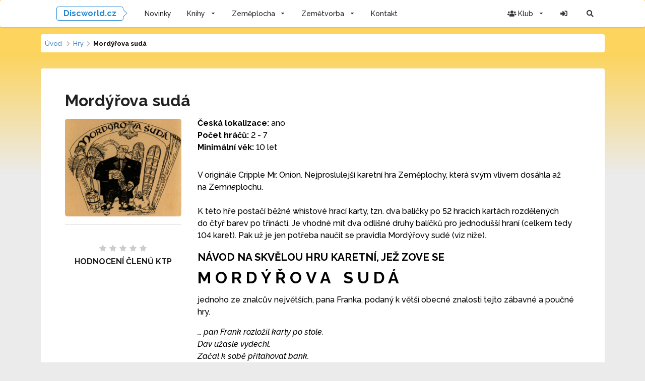

--- FILE ---
content_type: text/html; charset=UTF-8
request_url: https://discworld.cz/hra/mordyrova-suda/
body_size: 40528
content:
<!doctype html>
<html lang="cs">
   <head>
      <meta charset="UTF-8" />
      <meta name="viewport" content="width=device-width, initial-scale=1" />
      <link rel="profile" href="https://gmpg.org/xfn/11" />
      <title>Mordýřova sudá &#8211; Discworld.cz</title>
<meta name='robots' content='max-image-preview:large' />
<link rel="preload" href="https://discworld.cz/wp-content/plugins/rate-my-post/public/css/fonts/ratemypost.ttf" type="font/ttf" as="font" crossorigin="anonymous"><link rel="alternate" title="oEmbed (JSON)" type="application/json+oembed" href="https://discworld.cz/wp-json/oembed/1.0/embed?url=https%3A%2F%2Fdiscworld.cz%2Fhra%2Fmordyrova-suda%2F" />
<link rel="alternate" title="oEmbed (XML)" type="text/xml+oembed" href="https://discworld.cz/wp-json/oembed/1.0/embed?url=https%3A%2F%2Fdiscworld.cz%2Fhra%2Fmordyrova-suda%2F&#038;format=xml" />
		<style>
			.lazyload,
			.lazyloading {
				max-width: 100%;
			}
		</style>
				<style id="content-control-block-styles">
			@media (max-width: 640px) {
	.cc-hide-on-mobile {
		display: none !important;
	}
}
@media (min-width: 641px) and (max-width: 920px) {
	.cc-hide-on-tablet {
		display: none !important;
	}
}
@media (min-width: 921px) and (max-width: 1440px) {
	.cc-hide-on-desktop {
		display: none !important;
	}
}		</style>
		<style id='wp-img-auto-sizes-contain-inline-css' type='text/css'>
img:is([sizes=auto i],[sizes^="auto," i]){contain-intrinsic-size:3000px 1500px}
/*# sourceURL=wp-img-auto-sizes-contain-inline-css */
</style>
<style id='wp-emoji-styles-inline-css' type='text/css'>

	img.wp-smiley, img.emoji {
		display: inline !important;
		border: none !important;
		box-shadow: none !important;
		height: 1em !important;
		width: 1em !important;
		margin: 0 0.07em !important;
		vertical-align: -0.1em !important;
		background: none !important;
		padding: 0 !important;
	}
/*# sourceURL=wp-emoji-styles-inline-css */
</style>
<style id='wp-block-library-inline-css' type='text/css'>
:root{--wp-block-synced-color:#7a00df;--wp-block-synced-color--rgb:122,0,223;--wp-bound-block-color:var(--wp-block-synced-color);--wp-editor-canvas-background:#ddd;--wp-admin-theme-color:#007cba;--wp-admin-theme-color--rgb:0,124,186;--wp-admin-theme-color-darker-10:#006ba1;--wp-admin-theme-color-darker-10--rgb:0,107,160.5;--wp-admin-theme-color-darker-20:#005a87;--wp-admin-theme-color-darker-20--rgb:0,90,135;--wp-admin-border-width-focus:2px}@media (min-resolution:192dpi){:root{--wp-admin-border-width-focus:1.5px}}.wp-element-button{cursor:pointer}:root .has-very-light-gray-background-color{background-color:#eee}:root .has-very-dark-gray-background-color{background-color:#313131}:root .has-very-light-gray-color{color:#eee}:root .has-very-dark-gray-color{color:#313131}:root .has-vivid-green-cyan-to-vivid-cyan-blue-gradient-background{background:linear-gradient(135deg,#00d084,#0693e3)}:root .has-purple-crush-gradient-background{background:linear-gradient(135deg,#34e2e4,#4721fb 50%,#ab1dfe)}:root .has-hazy-dawn-gradient-background{background:linear-gradient(135deg,#faaca8,#dad0ec)}:root .has-subdued-olive-gradient-background{background:linear-gradient(135deg,#fafae1,#67a671)}:root .has-atomic-cream-gradient-background{background:linear-gradient(135deg,#fdd79a,#004a59)}:root .has-nightshade-gradient-background{background:linear-gradient(135deg,#330968,#31cdcf)}:root .has-midnight-gradient-background{background:linear-gradient(135deg,#020381,#2874fc)}:root{--wp--preset--font-size--normal:16px;--wp--preset--font-size--huge:42px}.has-regular-font-size{font-size:1em}.has-larger-font-size{font-size:2.625em}.has-normal-font-size{font-size:var(--wp--preset--font-size--normal)}.has-huge-font-size{font-size:var(--wp--preset--font-size--huge)}.has-text-align-center{text-align:center}.has-text-align-left{text-align:left}.has-text-align-right{text-align:right}.has-fit-text{white-space:nowrap!important}#end-resizable-editor-section{display:none}.aligncenter{clear:both}.items-justified-left{justify-content:flex-start}.items-justified-center{justify-content:center}.items-justified-right{justify-content:flex-end}.items-justified-space-between{justify-content:space-between}.screen-reader-text{border:0;clip-path:inset(50%);height:1px;margin:-1px;overflow:hidden;padding:0;position:absolute;width:1px;word-wrap:normal!important}.screen-reader-text:focus{background-color:#ddd;clip-path:none;color:#444;display:block;font-size:1em;height:auto;left:5px;line-height:normal;padding:15px 23px 14px;text-decoration:none;top:5px;width:auto;z-index:100000}html :where(.has-border-color){border-style:solid}html :where([style*=border-top-color]){border-top-style:solid}html :where([style*=border-right-color]){border-right-style:solid}html :where([style*=border-bottom-color]){border-bottom-style:solid}html :where([style*=border-left-color]){border-left-style:solid}html :where([style*=border-width]){border-style:solid}html :where([style*=border-top-width]){border-top-style:solid}html :where([style*=border-right-width]){border-right-style:solid}html :where([style*=border-bottom-width]){border-bottom-style:solid}html :where([style*=border-left-width]){border-left-style:solid}html :where(img[class*=wp-image-]){height:auto;max-width:100%}:where(figure){margin:0 0 1em}html :where(.is-position-sticky){--wp-admin--admin-bar--position-offset:var(--wp-admin--admin-bar--height,0px)}@media screen and (max-width:600px){html :where(.is-position-sticky){--wp-admin--admin-bar--position-offset:0px}}

/*# sourceURL=wp-block-library-inline-css */
</style><style id='wp-block-heading-inline-css' type='text/css'>
h1:where(.wp-block-heading).has-background,h2:where(.wp-block-heading).has-background,h3:where(.wp-block-heading).has-background,h4:where(.wp-block-heading).has-background,h5:where(.wp-block-heading).has-background,h6:where(.wp-block-heading).has-background{padding:1.25em 2.375em}h1.has-text-align-left[style*=writing-mode]:where([style*=vertical-lr]),h1.has-text-align-right[style*=writing-mode]:where([style*=vertical-rl]),h2.has-text-align-left[style*=writing-mode]:where([style*=vertical-lr]),h2.has-text-align-right[style*=writing-mode]:where([style*=vertical-rl]),h3.has-text-align-left[style*=writing-mode]:where([style*=vertical-lr]),h3.has-text-align-right[style*=writing-mode]:where([style*=vertical-rl]),h4.has-text-align-left[style*=writing-mode]:where([style*=vertical-lr]),h4.has-text-align-right[style*=writing-mode]:where([style*=vertical-rl]),h5.has-text-align-left[style*=writing-mode]:where([style*=vertical-lr]),h5.has-text-align-right[style*=writing-mode]:where([style*=vertical-rl]),h6.has-text-align-left[style*=writing-mode]:where([style*=vertical-lr]),h6.has-text-align-right[style*=writing-mode]:where([style*=vertical-rl]){rotate:180deg}
/*# sourceURL=https://discworld.cz/wp-includes/blocks/heading/style.min.css */
</style>
<style id='wp-block-image-inline-css' type='text/css'>
.wp-block-image>a,.wp-block-image>figure>a{display:inline-block}.wp-block-image img{box-sizing:border-box;height:auto;max-width:100%;vertical-align:bottom}@media not (prefers-reduced-motion){.wp-block-image img.hide{visibility:hidden}.wp-block-image img.show{animation:show-content-image .4s}}.wp-block-image[style*=border-radius] img,.wp-block-image[style*=border-radius]>a{border-radius:inherit}.wp-block-image.has-custom-border img{box-sizing:border-box}.wp-block-image.aligncenter{text-align:center}.wp-block-image.alignfull>a,.wp-block-image.alignwide>a{width:100%}.wp-block-image.alignfull img,.wp-block-image.alignwide img{height:auto;width:100%}.wp-block-image .aligncenter,.wp-block-image .alignleft,.wp-block-image .alignright,.wp-block-image.aligncenter,.wp-block-image.alignleft,.wp-block-image.alignright{display:table}.wp-block-image .aligncenter>figcaption,.wp-block-image .alignleft>figcaption,.wp-block-image .alignright>figcaption,.wp-block-image.aligncenter>figcaption,.wp-block-image.alignleft>figcaption,.wp-block-image.alignright>figcaption{caption-side:bottom;display:table-caption}.wp-block-image .alignleft{float:left;margin:.5em 1em .5em 0}.wp-block-image .alignright{float:right;margin:.5em 0 .5em 1em}.wp-block-image .aligncenter{margin-left:auto;margin-right:auto}.wp-block-image :where(figcaption){margin-bottom:1em;margin-top:.5em}.wp-block-image.is-style-circle-mask img{border-radius:9999px}@supports ((-webkit-mask-image:none) or (mask-image:none)) or (-webkit-mask-image:none){.wp-block-image.is-style-circle-mask img{border-radius:0;-webkit-mask-image:url('data:image/svg+xml;utf8,<svg viewBox="0 0 100 100" xmlns="http://www.w3.org/2000/svg"><circle cx="50" cy="50" r="50"/></svg>');mask-image:url('data:image/svg+xml;utf8,<svg viewBox="0 0 100 100" xmlns="http://www.w3.org/2000/svg"><circle cx="50" cy="50" r="50"/></svg>');mask-mode:alpha;-webkit-mask-position:center;mask-position:center;-webkit-mask-repeat:no-repeat;mask-repeat:no-repeat;-webkit-mask-size:contain;mask-size:contain}}:root :where(.wp-block-image.is-style-rounded img,.wp-block-image .is-style-rounded img){border-radius:9999px}.wp-block-image figure{margin:0}.wp-lightbox-container{display:flex;flex-direction:column;position:relative}.wp-lightbox-container img{cursor:zoom-in}.wp-lightbox-container img:hover+button{opacity:1}.wp-lightbox-container button{align-items:center;backdrop-filter:blur(16px) saturate(180%);background-color:#5a5a5a40;border:none;border-radius:4px;cursor:zoom-in;display:flex;height:20px;justify-content:center;opacity:0;padding:0;position:absolute;right:16px;text-align:center;top:16px;width:20px;z-index:100}@media not (prefers-reduced-motion){.wp-lightbox-container button{transition:opacity .2s ease}}.wp-lightbox-container button:focus-visible{outline:3px auto #5a5a5a40;outline:3px auto -webkit-focus-ring-color;outline-offset:3px}.wp-lightbox-container button:hover{cursor:pointer;opacity:1}.wp-lightbox-container button:focus{opacity:1}.wp-lightbox-container button:focus,.wp-lightbox-container button:hover,.wp-lightbox-container button:not(:hover):not(:active):not(.has-background){background-color:#5a5a5a40;border:none}.wp-lightbox-overlay{box-sizing:border-box;cursor:zoom-out;height:100vh;left:0;overflow:hidden;position:fixed;top:0;visibility:hidden;width:100%;z-index:100000}.wp-lightbox-overlay .close-button{align-items:center;cursor:pointer;display:flex;justify-content:center;min-height:40px;min-width:40px;padding:0;position:absolute;right:calc(env(safe-area-inset-right) + 16px);top:calc(env(safe-area-inset-top) + 16px);z-index:5000000}.wp-lightbox-overlay .close-button:focus,.wp-lightbox-overlay .close-button:hover,.wp-lightbox-overlay .close-button:not(:hover):not(:active):not(.has-background){background:none;border:none}.wp-lightbox-overlay .lightbox-image-container{height:var(--wp--lightbox-container-height);left:50%;overflow:hidden;position:absolute;top:50%;transform:translate(-50%,-50%);transform-origin:top left;width:var(--wp--lightbox-container-width);z-index:9999999999}.wp-lightbox-overlay .wp-block-image{align-items:center;box-sizing:border-box;display:flex;height:100%;justify-content:center;margin:0;position:relative;transform-origin:0 0;width:100%;z-index:3000000}.wp-lightbox-overlay .wp-block-image img{height:var(--wp--lightbox-image-height);min-height:var(--wp--lightbox-image-height);min-width:var(--wp--lightbox-image-width);width:var(--wp--lightbox-image-width)}.wp-lightbox-overlay .wp-block-image figcaption{display:none}.wp-lightbox-overlay button{background:none;border:none}.wp-lightbox-overlay .scrim{background-color:#fff;height:100%;opacity:.9;position:absolute;width:100%;z-index:2000000}.wp-lightbox-overlay.active{visibility:visible}@media not (prefers-reduced-motion){.wp-lightbox-overlay.active{animation:turn-on-visibility .25s both}.wp-lightbox-overlay.active img{animation:turn-on-visibility .35s both}.wp-lightbox-overlay.show-closing-animation:not(.active){animation:turn-off-visibility .35s both}.wp-lightbox-overlay.show-closing-animation:not(.active) img{animation:turn-off-visibility .25s both}.wp-lightbox-overlay.zoom.active{animation:none;opacity:1;visibility:visible}.wp-lightbox-overlay.zoom.active .lightbox-image-container{animation:lightbox-zoom-in .4s}.wp-lightbox-overlay.zoom.active .lightbox-image-container img{animation:none}.wp-lightbox-overlay.zoom.active .scrim{animation:turn-on-visibility .4s forwards}.wp-lightbox-overlay.zoom.show-closing-animation:not(.active){animation:none}.wp-lightbox-overlay.zoom.show-closing-animation:not(.active) .lightbox-image-container{animation:lightbox-zoom-out .4s}.wp-lightbox-overlay.zoom.show-closing-animation:not(.active) .lightbox-image-container img{animation:none}.wp-lightbox-overlay.zoom.show-closing-animation:not(.active) .scrim{animation:turn-off-visibility .4s forwards}}@keyframes show-content-image{0%{visibility:hidden}99%{visibility:hidden}to{visibility:visible}}@keyframes turn-on-visibility{0%{opacity:0}to{opacity:1}}@keyframes turn-off-visibility{0%{opacity:1;visibility:visible}99%{opacity:0;visibility:visible}to{opacity:0;visibility:hidden}}@keyframes lightbox-zoom-in{0%{transform:translate(calc((-100vw + var(--wp--lightbox-scrollbar-width))/2 + var(--wp--lightbox-initial-left-position)),calc(-50vh + var(--wp--lightbox-initial-top-position))) scale(var(--wp--lightbox-scale))}to{transform:translate(-50%,-50%) scale(1)}}@keyframes lightbox-zoom-out{0%{transform:translate(-50%,-50%) scale(1);visibility:visible}99%{visibility:visible}to{transform:translate(calc((-100vw + var(--wp--lightbox-scrollbar-width))/2 + var(--wp--lightbox-initial-left-position)),calc(-50vh + var(--wp--lightbox-initial-top-position))) scale(var(--wp--lightbox-scale));visibility:hidden}}
/*# sourceURL=https://discworld.cz/wp-includes/blocks/image/style.min.css */
</style>
<style id='wp-block-paragraph-inline-css' type='text/css'>
.is-small-text{font-size:.875em}.is-regular-text{font-size:1em}.is-large-text{font-size:2.25em}.is-larger-text{font-size:3em}.has-drop-cap:not(:focus):first-letter{float:left;font-size:8.4em;font-style:normal;font-weight:100;line-height:.68;margin:.05em .1em 0 0;text-transform:uppercase}body.rtl .has-drop-cap:not(:focus):first-letter{float:none;margin-left:.1em}p.has-drop-cap.has-background{overflow:hidden}:root :where(p.has-background){padding:1.25em 2.375em}:where(p.has-text-color:not(.has-link-color)) a{color:inherit}p.has-text-align-left[style*="writing-mode:vertical-lr"],p.has-text-align-right[style*="writing-mode:vertical-rl"]{rotate:180deg}
/*# sourceURL=https://discworld.cz/wp-includes/blocks/paragraph/style.min.css */
</style>
<style id='global-styles-inline-css' type='text/css'>
:root{--wp--preset--aspect-ratio--square: 1;--wp--preset--aspect-ratio--4-3: 4/3;--wp--preset--aspect-ratio--3-4: 3/4;--wp--preset--aspect-ratio--3-2: 3/2;--wp--preset--aspect-ratio--2-3: 2/3;--wp--preset--aspect-ratio--16-9: 16/9;--wp--preset--aspect-ratio--9-16: 9/16;--wp--preset--color--black: #000000;--wp--preset--color--cyan-bluish-gray: #abb8c3;--wp--preset--color--white: #ffffff;--wp--preset--color--pale-pink: #f78da7;--wp--preset--color--vivid-red: #cf2e2e;--wp--preset--color--luminous-vivid-orange: #ff6900;--wp--preset--color--luminous-vivid-amber: #fcb900;--wp--preset--color--light-green-cyan: #7bdcb5;--wp--preset--color--vivid-green-cyan: #00d084;--wp--preset--color--pale-cyan-blue: #8ed1fc;--wp--preset--color--vivid-cyan-blue: #0693e3;--wp--preset--color--vivid-purple: #9b51e0;--wp--preset--gradient--vivid-cyan-blue-to-vivid-purple: linear-gradient(135deg,rgb(6,147,227) 0%,rgb(155,81,224) 100%);--wp--preset--gradient--light-green-cyan-to-vivid-green-cyan: linear-gradient(135deg,rgb(122,220,180) 0%,rgb(0,208,130) 100%);--wp--preset--gradient--luminous-vivid-amber-to-luminous-vivid-orange: linear-gradient(135deg,rgb(252,185,0) 0%,rgb(255,105,0) 100%);--wp--preset--gradient--luminous-vivid-orange-to-vivid-red: linear-gradient(135deg,rgb(255,105,0) 0%,rgb(207,46,46) 100%);--wp--preset--gradient--very-light-gray-to-cyan-bluish-gray: linear-gradient(135deg,rgb(238,238,238) 0%,rgb(169,184,195) 100%);--wp--preset--gradient--cool-to-warm-spectrum: linear-gradient(135deg,rgb(74,234,220) 0%,rgb(151,120,209) 20%,rgb(207,42,186) 40%,rgb(238,44,130) 60%,rgb(251,105,98) 80%,rgb(254,248,76) 100%);--wp--preset--gradient--blush-light-purple: linear-gradient(135deg,rgb(255,206,236) 0%,rgb(152,150,240) 100%);--wp--preset--gradient--blush-bordeaux: linear-gradient(135deg,rgb(254,205,165) 0%,rgb(254,45,45) 50%,rgb(107,0,62) 100%);--wp--preset--gradient--luminous-dusk: linear-gradient(135deg,rgb(255,203,112) 0%,rgb(199,81,192) 50%,rgb(65,88,208) 100%);--wp--preset--gradient--pale-ocean: linear-gradient(135deg,rgb(255,245,203) 0%,rgb(182,227,212) 50%,rgb(51,167,181) 100%);--wp--preset--gradient--electric-grass: linear-gradient(135deg,rgb(202,248,128) 0%,rgb(113,206,126) 100%);--wp--preset--gradient--midnight: linear-gradient(135deg,rgb(2,3,129) 0%,rgb(40,116,252) 100%);--wp--preset--font-size--small: 13px;--wp--preset--font-size--medium: 20px;--wp--preset--font-size--large: 36px;--wp--preset--font-size--x-large: 42px;--wp--preset--spacing--20: 0.44rem;--wp--preset--spacing--30: 0.67rem;--wp--preset--spacing--40: 1rem;--wp--preset--spacing--50: 1.5rem;--wp--preset--spacing--60: 2.25rem;--wp--preset--spacing--70: 3.38rem;--wp--preset--spacing--80: 5.06rem;--wp--preset--shadow--natural: 6px 6px 9px rgba(0, 0, 0, 0.2);--wp--preset--shadow--deep: 12px 12px 50px rgba(0, 0, 0, 0.4);--wp--preset--shadow--sharp: 6px 6px 0px rgba(0, 0, 0, 0.2);--wp--preset--shadow--outlined: 6px 6px 0px -3px rgb(255, 255, 255), 6px 6px rgb(0, 0, 0);--wp--preset--shadow--crisp: 6px 6px 0px rgb(0, 0, 0);}:where(.is-layout-flex){gap: 0.5em;}:where(.is-layout-grid){gap: 0.5em;}body .is-layout-flex{display: flex;}.is-layout-flex{flex-wrap: wrap;align-items: center;}.is-layout-flex > :is(*, div){margin: 0;}body .is-layout-grid{display: grid;}.is-layout-grid > :is(*, div){margin: 0;}:where(.wp-block-columns.is-layout-flex){gap: 2em;}:where(.wp-block-columns.is-layout-grid){gap: 2em;}:where(.wp-block-post-template.is-layout-flex){gap: 1.25em;}:where(.wp-block-post-template.is-layout-grid){gap: 1.25em;}.has-black-color{color: var(--wp--preset--color--black) !important;}.has-cyan-bluish-gray-color{color: var(--wp--preset--color--cyan-bluish-gray) !important;}.has-white-color{color: var(--wp--preset--color--white) !important;}.has-pale-pink-color{color: var(--wp--preset--color--pale-pink) !important;}.has-vivid-red-color{color: var(--wp--preset--color--vivid-red) !important;}.has-luminous-vivid-orange-color{color: var(--wp--preset--color--luminous-vivid-orange) !important;}.has-luminous-vivid-amber-color{color: var(--wp--preset--color--luminous-vivid-amber) !important;}.has-light-green-cyan-color{color: var(--wp--preset--color--light-green-cyan) !important;}.has-vivid-green-cyan-color{color: var(--wp--preset--color--vivid-green-cyan) !important;}.has-pale-cyan-blue-color{color: var(--wp--preset--color--pale-cyan-blue) !important;}.has-vivid-cyan-blue-color{color: var(--wp--preset--color--vivid-cyan-blue) !important;}.has-vivid-purple-color{color: var(--wp--preset--color--vivid-purple) !important;}.has-black-background-color{background-color: var(--wp--preset--color--black) !important;}.has-cyan-bluish-gray-background-color{background-color: var(--wp--preset--color--cyan-bluish-gray) !important;}.has-white-background-color{background-color: var(--wp--preset--color--white) !important;}.has-pale-pink-background-color{background-color: var(--wp--preset--color--pale-pink) !important;}.has-vivid-red-background-color{background-color: var(--wp--preset--color--vivid-red) !important;}.has-luminous-vivid-orange-background-color{background-color: var(--wp--preset--color--luminous-vivid-orange) !important;}.has-luminous-vivid-amber-background-color{background-color: var(--wp--preset--color--luminous-vivid-amber) !important;}.has-light-green-cyan-background-color{background-color: var(--wp--preset--color--light-green-cyan) !important;}.has-vivid-green-cyan-background-color{background-color: var(--wp--preset--color--vivid-green-cyan) !important;}.has-pale-cyan-blue-background-color{background-color: var(--wp--preset--color--pale-cyan-blue) !important;}.has-vivid-cyan-blue-background-color{background-color: var(--wp--preset--color--vivid-cyan-blue) !important;}.has-vivid-purple-background-color{background-color: var(--wp--preset--color--vivid-purple) !important;}.has-black-border-color{border-color: var(--wp--preset--color--black) !important;}.has-cyan-bluish-gray-border-color{border-color: var(--wp--preset--color--cyan-bluish-gray) !important;}.has-white-border-color{border-color: var(--wp--preset--color--white) !important;}.has-pale-pink-border-color{border-color: var(--wp--preset--color--pale-pink) !important;}.has-vivid-red-border-color{border-color: var(--wp--preset--color--vivid-red) !important;}.has-luminous-vivid-orange-border-color{border-color: var(--wp--preset--color--luminous-vivid-orange) !important;}.has-luminous-vivid-amber-border-color{border-color: var(--wp--preset--color--luminous-vivid-amber) !important;}.has-light-green-cyan-border-color{border-color: var(--wp--preset--color--light-green-cyan) !important;}.has-vivid-green-cyan-border-color{border-color: var(--wp--preset--color--vivid-green-cyan) !important;}.has-pale-cyan-blue-border-color{border-color: var(--wp--preset--color--pale-cyan-blue) !important;}.has-vivid-cyan-blue-border-color{border-color: var(--wp--preset--color--vivid-cyan-blue) !important;}.has-vivid-purple-border-color{border-color: var(--wp--preset--color--vivid-purple) !important;}.has-vivid-cyan-blue-to-vivid-purple-gradient-background{background: var(--wp--preset--gradient--vivid-cyan-blue-to-vivid-purple) !important;}.has-light-green-cyan-to-vivid-green-cyan-gradient-background{background: var(--wp--preset--gradient--light-green-cyan-to-vivid-green-cyan) !important;}.has-luminous-vivid-amber-to-luminous-vivid-orange-gradient-background{background: var(--wp--preset--gradient--luminous-vivid-amber-to-luminous-vivid-orange) !important;}.has-luminous-vivid-orange-to-vivid-red-gradient-background{background: var(--wp--preset--gradient--luminous-vivid-orange-to-vivid-red) !important;}.has-very-light-gray-to-cyan-bluish-gray-gradient-background{background: var(--wp--preset--gradient--very-light-gray-to-cyan-bluish-gray) !important;}.has-cool-to-warm-spectrum-gradient-background{background: var(--wp--preset--gradient--cool-to-warm-spectrum) !important;}.has-blush-light-purple-gradient-background{background: var(--wp--preset--gradient--blush-light-purple) !important;}.has-blush-bordeaux-gradient-background{background: var(--wp--preset--gradient--blush-bordeaux) !important;}.has-luminous-dusk-gradient-background{background: var(--wp--preset--gradient--luminous-dusk) !important;}.has-pale-ocean-gradient-background{background: var(--wp--preset--gradient--pale-ocean) !important;}.has-electric-grass-gradient-background{background: var(--wp--preset--gradient--electric-grass) !important;}.has-midnight-gradient-background{background: var(--wp--preset--gradient--midnight) !important;}.has-small-font-size{font-size: var(--wp--preset--font-size--small) !important;}.has-medium-font-size{font-size: var(--wp--preset--font-size--medium) !important;}.has-large-font-size{font-size: var(--wp--preset--font-size--large) !important;}.has-x-large-font-size{font-size: var(--wp--preset--font-size--x-large) !important;}
/*# sourceURL=global-styles-inline-css */
</style>

<style id='classic-theme-styles-inline-css' type='text/css'>
/*! This file is auto-generated */
.wp-block-button__link{color:#fff;background-color:#32373c;border-radius:9999px;box-shadow:none;text-decoration:none;padding:calc(.667em + 2px) calc(1.333em + 2px);font-size:1.125em}.wp-block-file__button{background:#32373c;color:#fff;text-decoration:none}
/*# sourceURL=/wp-includes/css/classic-themes.min.css */
</style>
<link rel='stylesheet' id='rate-my-post-css' href='https://discworld.cz/wp-content/plugins/rate-my-post/public/css/rate-my-post.min.css' type='text/css' media='all' />
<style id='rate-my-post-inline-css' type='text/css'>
.rmp-icon--full-highlight {color: #e67a00;}.rmp-icon--half-highlight {  background: -webkit-gradient(linear, left top, right top, color-stop(50%, #e67a00), color-stop(50%, #ccc));  background: linear-gradient(to right, #e67a00 50%, #ccc 50%);-webkit-background-clip: text;-webkit-text-fill-color: transparent;}.rmp-rating-widget .rmp-icon--half-highlight {    background: -webkit-gradient(linear, left top, right top, color-stop(50%, #e67a00), color-stop(50%, #ccc));    background: linear-gradient(to right, #e67a00 50%, #ccc 50%);    -webkit-background-clip: text;    -webkit-text-fill-color: transparent;}.rmp-rating-widget .rmp-icon--full-highlight {  color: #e67a00;}@media (hover: hover) {  .rmp-rating-widget .rmp-icon--hovered {    color: #FFCC36;    -webkit-background-clip: initial;    -webkit-text-fill-color: initial;    background: transparent;    -webkit-transition: .1s color ease-in;    transition: .1s color ease-in;  }}.rmp-rating-widget .rmp-icon--processing-rating {color: #e67a00;  -webkit-background-clip: initial;  -webkit-text-fill-color: initial;  background: transparent;}.rmp-widgets-container.rmp-wp-plugin.rmp-main-container .rmp-heading--subtitle {  font-size: 10px;} .rmp-widgets-container p {  font-size: 12px;}.rmp-social-widget .rmp-icon--social {  font-size: 5px;  padding: 3px;  width: 11px;}.rmp-rating-widget .rmp-icon--ratings {  font-size: 15px;}
.rmp-icon--full-highlight {color: #e67a00;}.rmp-icon--half-highlight {  background: -webkit-gradient(linear, left top, right top, color-stop(50%, #e67a00), color-stop(50%, #ccc));  background: linear-gradient(to right, #e67a00 50%, #ccc 50%);-webkit-background-clip: text;-webkit-text-fill-color: transparent;}.rmp-rating-widget .rmp-icon--half-highlight {    background: -webkit-gradient(linear, left top, right top, color-stop(50%, #e67a00), color-stop(50%, #ccc));    background: linear-gradient(to right, #e67a00 50%, #ccc 50%);    -webkit-background-clip: text;    -webkit-text-fill-color: transparent;}.rmp-rating-widget .rmp-icon--full-highlight {  color: #e67a00;}@media (hover: hover) {  .rmp-rating-widget .rmp-icon--hovered {    color: #FFCC36;    -webkit-background-clip: initial;    -webkit-text-fill-color: initial;    background: transparent;    -webkit-transition: .1s color ease-in;    transition: .1s color ease-in;  }}.rmp-rating-widget .rmp-icon--processing-rating {color: #e67a00;  -webkit-background-clip: initial;  -webkit-text-fill-color: initial;  background: transparent;}.rmp-widgets-container.rmp-wp-plugin.rmp-main-container .rmp-heading--subtitle {  font-size: 10px;} .rmp-widgets-container p {  font-size: 12px;}.rmp-social-widget .rmp-icon--social {  font-size: 5px;  padding: 3px;  width: 11px;}.rmp-rating-widget .rmp-icon--ratings {  font-size: 15px;}
/*# sourceURL=rate-my-post-inline-css */
</style>
<link rel='stylesheet' id='content-control-block-styles-css' href='https://discworld.cz/wp-content/plugins/content-control/dist/style-block-editor.css' type='text/css' media='all' />
<link rel='stylesheet' id='wpa-css-css' href='https://discworld.cz/wp-content/plugins/honeypot/includes/css/wpa.css' type='text/css' media='all' />
<link rel='stylesheet' id='ivory-search-styles-css' href='https://discworld.cz/wp-content/plugins/add-search-to-menu/public/css/ivory-search.min.css' type='text/css' media='all' />
<link rel='stylesheet' id='simplelightbox-css-css' href='https://discworld.cz/wp-content/plugins/simplelightbox/dist/simple-lightbox.min.css' type='text/css' media='all' />
<link rel='stylesheet' id='fomantic-css-css' href='https://discworld.cz/wp-content/themes/terry/ui/semantic.min.css' type='text/css' media='all' />
<link rel='stylesheet' id='timeline-css-css' href='https://discworld.cz/wp-content/themes/terry/css/vertical-timeline.css' type='text/css' media='all' />
<link rel='stylesheet' id='custom-css-css' href='https://discworld.cz/wp-content/themes/terry/css/style.min.css' type='text/css' media='all' />
<link rel='stylesheet' id='trumbowyg-css-css' href='https://discworld.cz/wp-content/themes/terry/css/trumbowyg.min.css' type='text/css' media='all' />
<link rel='stylesheet' id='dropzone-css-css' href='https://discworld.cz/wp-content/themes/terry/css/dropzone.min.css' type='text/css' media='all' />
<link rel='stylesheet' id='slick-css-css' href='https://discworld.cz/wp-content/themes/terry/css/slick.css' type='text/css' media='all' />
<link rel='stylesheet' id='slick-theme-css-css' href='https://discworld.cz/wp-content/themes/terry/css/slick-theme.css' type='text/css' media='all' />
<link rel='stylesheet' id='progressjs-css-css' href='https://discworld.cz/wp-content/themes/terry/css/progressjs.min.css' type='text/css' media='all' />
<link rel='stylesheet' id='um_modal-css' href='https://discworld.cz/wp-content/plugins/ultimate-member/assets/css/um-modal.min.css' type='text/css' media='all' />
<link rel='stylesheet' id='um_ui-css' href='https://discworld.cz/wp-content/plugins/ultimate-member/assets/libs/jquery-ui/jquery-ui.min.css' type='text/css' media='all' />
<link rel='stylesheet' id='um_tipsy-css' href='https://discworld.cz/wp-content/plugins/ultimate-member/assets/libs/tipsy/tipsy.min.css' type='text/css' media='all' />
<link rel='stylesheet' id='um_raty-css' href='https://discworld.cz/wp-content/plugins/ultimate-member/assets/libs/raty/um-raty.min.css' type='text/css' media='all' />
<link rel='stylesheet' id='select2-css' href='https://discworld.cz/wp-content/plugins/ultimate-member/assets/libs/select2/select2.min.css' type='text/css' media='all' />
<link rel='stylesheet' id='um_fileupload-css' href='https://discworld.cz/wp-content/plugins/ultimate-member/assets/css/um-fileupload.min.css' type='text/css' media='all' />
<link rel='stylesheet' id='um_confirm-css' href='https://discworld.cz/wp-content/plugins/ultimate-member/assets/libs/um-confirm/um-confirm.min.css' type='text/css' media='all' />
<link rel='stylesheet' id='um_datetime-css' href='https://discworld.cz/wp-content/plugins/ultimate-member/assets/libs/pickadate/default.min.css' type='text/css' media='all' />
<link rel='stylesheet' id='um_datetime_date-css' href='https://discworld.cz/wp-content/plugins/ultimate-member/assets/libs/pickadate/default.date.min.css' type='text/css' media='all' />
<link rel='stylesheet' id='um_datetime_time-css' href='https://discworld.cz/wp-content/plugins/ultimate-member/assets/libs/pickadate/default.time.min.css' type='text/css' media='all' />
<link rel='stylesheet' id='um_fonticons_ii-css' href='https://discworld.cz/wp-content/plugins/ultimate-member/assets/libs/legacy/fonticons/fonticons-ii.min.css' type='text/css' media='all' />
<link rel='stylesheet' id='um_fonticons_fa-css' href='https://discworld.cz/wp-content/plugins/ultimate-member/assets/libs/legacy/fonticons/fonticons-fa.min.css' type='text/css' media='all' />
<link rel='stylesheet' id='um_fontawesome-css' href='https://discworld.cz/wp-content/plugins/ultimate-member/assets/css/um-fontawesome.min.css' type='text/css' media='all' />
<link rel='stylesheet' id='um_common-css' href='https://discworld.cz/wp-content/plugins/ultimate-member/assets/css/common.min.css' type='text/css' media='all' />
<link rel='stylesheet' id='um_responsive-css' href='https://discworld.cz/wp-content/plugins/ultimate-member/assets/css/um-responsive.min.css' type='text/css' media='all' />
<link rel='stylesheet' id='um_styles-css' href='https://discworld.cz/wp-content/plugins/ultimate-member/assets/css/um-styles.min.css' type='text/css' media='all' />
<link rel='stylesheet' id='um_crop-css' href='https://discworld.cz/wp-content/plugins/ultimate-member/assets/libs/cropper/cropper.min.css' type='text/css' media='all' />
<link rel='stylesheet' id='um_profile-css' href='https://discworld.cz/wp-content/plugins/ultimate-member/assets/css/um-profile.min.css' type='text/css' media='all' />
<link rel='stylesheet' id='um_account-css' href='https://discworld.cz/wp-content/plugins/ultimate-member/assets/css/um-account.min.css' type='text/css' media='all' />
<link rel='stylesheet' id='um_misc-css' href='https://discworld.cz/wp-content/plugins/ultimate-member/assets/css/um-misc.min.css' type='text/css' media='all' />
<link rel='stylesheet' id='um_default_css-css' href='https://discworld.cz/wp-content/plugins/ultimate-member/assets/css/um-old-default.min.css' type='text/css' media='all' />
<script type="text/javascript">
            window._nslDOMReady = (function () {
                const executedCallbacks = new Set();
            
                return function (callback) {
                    /**
                    * Third parties might dispatch DOMContentLoaded events, so we need to ensure that we only run our callback once!
                    */
                    if (executedCallbacks.has(callback)) return;
            
                    const wrappedCallback = function () {
                        if (executedCallbacks.has(callback)) return;
                        executedCallbacks.add(callback);
                        callback();
                    };
            
                    if (document.readyState === "complete" || document.readyState === "interactive") {
                        wrappedCallback();
                    } else {
                        document.addEventListener("DOMContentLoaded", wrappedCallback);
                    }
                };
            })();
        </script><script type="text/javascript" src="https://discworld.cz/wp-includes/js/jquery/jquery.min.js" id="jquery-core-js"></script>
<script type="text/javascript" src="https://discworld.cz/wp-includes/js/jquery/jquery-migrate.min.js" id="jquery-migrate-js"></script>
<script type="text/javascript" id="my_loadmore-js-extra">
/* <![CDATA[ */
var misha_loadmore_params = {"ajaxurl":"https://discworld.cz/wp-admin/admin-ajax.php","posts":"{\"page\":0,\"hra\":\"mordyrova-suda\",\"post_type\":\"hra\",\"name\":\"mordyrova-suda\",\"error\":\"\",\"m\":\"\",\"p\":0,\"post_parent\":\"\",\"subpost\":\"\",\"subpost_id\":\"\",\"attachment\":\"\",\"attachment_id\":0,\"pagename\":\"\",\"page_id\":0,\"second\":\"\",\"minute\":\"\",\"hour\":\"\",\"day\":0,\"monthnum\":0,\"year\":0,\"w\":0,\"category_name\":\"\",\"tag\":\"\",\"cat\":\"\",\"tag_id\":\"\",\"author\":\"\",\"author_name\":\"\",\"feed\":\"\",\"tb\":\"\",\"paged\":0,\"meta_key\":\"\",\"meta_value\":\"\",\"preview\":\"\",\"s\":\"\",\"sentence\":\"\",\"title\":\"\",\"fields\":\"all\",\"menu_order\":\"\",\"embed\":\"\",\"category__in\":[],\"category__not_in\":[],\"category__and\":[],\"post__in\":[],\"post__not_in\":[],\"post_name__in\":[],\"tag__in\":[],\"tag__not_in\":[],\"tag__and\":[],\"tag_slug__in\":[],\"tag_slug__and\":[],\"post_parent__in\":[],\"post_parent__not_in\":[],\"author__in\":[],\"author__not_in\":[],\"search_columns\":[],\"ignore_sticky_posts\":false,\"suppress_filters\":false,\"cache_results\":true,\"update_post_term_cache\":true,\"update_menu_item_cache\":false,\"lazy_load_term_meta\":true,\"update_post_meta_cache\":true,\"posts_per_page\":12,\"nopaging\":false,\"comments_per_page\":\"50\",\"no_found_rows\":false,\"order\":\"DESC\"}","current_page":"1","max_page":"0"};
//# sourceURL=my_loadmore-js-extra
/* ]]> */
</script>
<script type="text/javascript" src="https://discworld.cz/wp-content/themes/terry/js/myloadmore.js" id="my_loadmore-js"></script>
<script type="text/javascript" src="https://discworld.cz/wp-content/plugins/ultimate-member/assets/js/um-gdpr.min.js" id="um-gdpr-js"></script>
<script type="text/javascript" id="whp6055front.js8606-js-extra">
/* <![CDATA[ */
var whp_local_data = {"add_url":"https://discworld.cz/wp-admin/post-new.php?post_type=event","ajaxurl":"https://discworld.cz/wp-admin/admin-ajax.php"};
//# sourceURL=whp6055front.js8606-js-extra
/* ]]> */
</script>
<script type="text/javascript" src="https://discworld.cz/wp-content/plugins/wp-security-hardening/modules/js/front.js" id="whp6055front.js8606-js"></script>
<link rel="https://api.w.org/" href="https://discworld.cz/wp-json/" /><link rel="alternate" title="JSON" type="application/json" href="https://discworld.cz/wp-json/wp/v2/hra/1159" /><link rel="EditURI" type="application/rsd+xml" title="RSD" href="https://discworld.cz/xmlrpc.php?rsd" />

<link rel="canonical" href="https://discworld.cz/hra/mordyrova-suda/" />
<link rel='shortlink' href='https://discworld.cz/?p=1159' />
<style>
.sl-overlay{background:#000000;opacity: 0.8;z-index: 1035;}
.sl-wrapper .sl-navigation button,.sl-wrapper .sl-close,.sl-wrapper .sl-counter{color:#ffffff;z-index: 10060;}
.sl-wrapper .sl-image{z-index:10000;}
.sl-spinner{border-color:#ffffff;z-index:1007;}
.sl-wrapper{z-index:1040;}
.sl-wrapper .sl-image .sl-caption{background:rgba(0,0,0,0.8);color:#ffffff;}
</style>		<script>
			document.documentElement.className = document.documentElement.className.replace('no-js', 'js');
		</script>
				<style>
			.no-js img.lazyload {
				display: none;
			}

			figure.wp-block-image img.lazyloading {
				min-width: 150px;
			}

			.lazyload,
			.lazyloading {
				--smush-placeholder-width: 100px;
				--smush-placeholder-aspect-ratio: 1/1;
				width: var(--smush-image-width, var(--smush-placeholder-width)) !important;
				aspect-ratio: var(--smush-image-aspect-ratio, var(--smush-placeholder-aspect-ratio)) !important;
			}

						.lazyload, .lazyloading {
				opacity: 0;
			}

			.lazyloaded {
				opacity: 1;
				transition: opacity 400ms;
				transition-delay: 0ms;
			}

					</style>
		<!-- Analytics by WP Statistics - https://wp-statistics.com -->
<style type="text/css">.recentcomments a{display:inline !important;padding:0 !important;margin:0 !important;}</style><style type="text/css">div.nsl-container[data-align="left"] {
    text-align: left;
}

div.nsl-container[data-align="center"] {
    text-align: center;
}

div.nsl-container[data-align="right"] {
    text-align: right;
}


div.nsl-container div.nsl-container-buttons a[data-plugin="nsl"] {
    text-decoration: none;
    box-shadow: none;
    border: 0;
}

div.nsl-container .nsl-container-buttons {
    display: flex;
    padding: 5px 0;
}

div.nsl-container.nsl-container-block .nsl-container-buttons {
    display: inline-grid;
    grid-template-columns: minmax(145px, auto);
}

div.nsl-container-block-fullwidth .nsl-container-buttons {
    flex-flow: column;
    align-items: center;
}

div.nsl-container-block-fullwidth .nsl-container-buttons a,
div.nsl-container-block .nsl-container-buttons a {
    flex: 1 1 auto;
    display: block;
    margin: 5px 0;
    width: 100%;
}

div.nsl-container-inline {
    margin: -5px;
    text-align: left;
}

div.nsl-container-inline .nsl-container-buttons {
    justify-content: center;
    flex-wrap: wrap;
}

div.nsl-container-inline .nsl-container-buttons a {
    margin: 5px;
    display: inline-block;
}

div.nsl-container-grid .nsl-container-buttons {
    flex-flow: row;
    align-items: center;
    flex-wrap: wrap;
}

div.nsl-container-grid .nsl-container-buttons a {
    flex: 1 1 auto;
    display: block;
    margin: 5px;
    max-width: 280px;
    width: 100%;
}

@media only screen and (min-width: 650px) {
    div.nsl-container-grid .nsl-container-buttons a {
        width: auto;
    }
}

div.nsl-container .nsl-button {
    cursor: pointer;
    vertical-align: top;
    border-radius: 4px;
}

div.nsl-container .nsl-button-default {
    color: #fff;
    display: flex;
}

div.nsl-container .nsl-button-icon {
    display: inline-block;
}

div.nsl-container .nsl-button-svg-container {
    flex: 0 0 auto;
    padding: 8px;
    display: flex;
    align-items: center;
}

div.nsl-container svg {
    height: 24px;
    width: 24px;
    vertical-align: top;
}

div.nsl-container .nsl-button-default div.nsl-button-label-container {
    margin: 0 24px 0 12px;
    padding: 10px 0;
    font-family: Helvetica, Arial, sans-serif;
    font-size: 16px;
    line-height: 20px;
    letter-spacing: .25px;
    overflow: hidden;
    text-align: center;
    text-overflow: clip;
    white-space: nowrap;
    flex: 1 1 auto;
    -webkit-font-smoothing: antialiased;
    -moz-osx-font-smoothing: grayscale;
    text-transform: none;
    display: inline-block;
}

div.nsl-container .nsl-button-google[data-skin="light"] {
    box-shadow: inset 0 0 0 1px #747775;
    color: #1f1f1f;
}

div.nsl-container .nsl-button-google[data-skin="dark"] {
    box-shadow: inset 0 0 0 1px #8E918F;
    color: #E3E3E3;
}

div.nsl-container .nsl-button-google[data-skin="neutral"] {
    color: #1F1F1F;
}

div.nsl-container .nsl-button-google div.nsl-button-label-container {
    font-family: "Roboto Medium", Roboto, Helvetica, Arial, sans-serif;
}

div.nsl-container .nsl-button-apple .nsl-button-svg-container {
    padding: 0 6px;
}

div.nsl-container .nsl-button-apple .nsl-button-svg-container svg {
    height: 40px;
    width: auto;
}

div.nsl-container .nsl-button-apple[data-skin="light"] {
    color: #000;
    box-shadow: 0 0 0 1px #000;
}

div.nsl-container .nsl-button-facebook[data-skin="white"] {
    color: #000;
    box-shadow: inset 0 0 0 1px #000;
}

div.nsl-container .nsl-button-facebook[data-skin="light"] {
    color: #1877F2;
    box-shadow: inset 0 0 0 1px #1877F2;
}

div.nsl-container .nsl-button-spotify[data-skin="white"] {
    color: #191414;
    box-shadow: inset 0 0 0 1px #191414;
}

div.nsl-container .nsl-button-apple div.nsl-button-label-container {
    font-size: 17px;
    font-family: -apple-system, BlinkMacSystemFont, "Segoe UI", Roboto, Helvetica, Arial, sans-serif, "Apple Color Emoji", "Segoe UI Emoji", "Segoe UI Symbol";
}

div.nsl-container .nsl-button-slack div.nsl-button-label-container {
    font-size: 17px;
    font-family: -apple-system, BlinkMacSystemFont, "Segoe UI", Roboto, Helvetica, Arial, sans-serif, "Apple Color Emoji", "Segoe UI Emoji", "Segoe UI Symbol";
}

div.nsl-container .nsl-button-slack[data-skin="light"] {
    color: #000000;
    box-shadow: inset 0 0 0 1px #DDDDDD;
}

div.nsl-container .nsl-button-tiktok[data-skin="light"] {
    color: #161823;
    box-shadow: 0 0 0 1px rgba(22, 24, 35, 0.12);
}


div.nsl-container .nsl-button-kakao {
    color: rgba(0, 0, 0, 0.85);
}

.nsl-clear {
    clear: both;
}

.nsl-container {
    clear: both;
}

.nsl-disabled-provider .nsl-button {
    filter: grayscale(1);
    opacity: 0.8;
}

/*Button align start*/

div.nsl-container-inline[data-align="left"] .nsl-container-buttons {
    justify-content: flex-start;
}

div.nsl-container-inline[data-align="center"] .nsl-container-buttons {
    justify-content: center;
}

div.nsl-container-inline[data-align="right"] .nsl-container-buttons {
    justify-content: flex-end;
}


div.nsl-container-grid[data-align="left"] .nsl-container-buttons {
    justify-content: flex-start;
}

div.nsl-container-grid[data-align="center"] .nsl-container-buttons {
    justify-content: center;
}

div.nsl-container-grid[data-align="right"] .nsl-container-buttons {
    justify-content: flex-end;
}

div.nsl-container-grid[data-align="space-around"] .nsl-container-buttons {
    justify-content: space-around;
}

div.nsl-container-grid[data-align="space-between"] .nsl-container-buttons {
    justify-content: space-between;
}

/* Button align end*/

/* Redirect */

#nsl-redirect-overlay {
    display: flex;
    flex-direction: column;
    justify-content: center;
    align-items: center;
    position: fixed;
    z-index: 1000000;
    left: 0;
    top: 0;
    width: 100%;
    height: 100%;
    backdrop-filter: blur(1px);
    background-color: RGBA(0, 0, 0, .32);;
}

#nsl-redirect-overlay-container {
    display: flex;
    flex-direction: column;
    justify-content: center;
    align-items: center;
    background-color: white;
    padding: 30px;
    border-radius: 10px;
}

#nsl-redirect-overlay-spinner {
    content: '';
    display: block;
    margin: 20px;
    border: 9px solid RGBA(0, 0, 0, .6);
    border-top: 9px solid #fff;
    border-radius: 50%;
    box-shadow: inset 0 0 0 1px RGBA(0, 0, 0, .6), 0 0 0 1px RGBA(0, 0, 0, .6);
    width: 40px;
    height: 40px;
    animation: nsl-loader-spin 2s linear infinite;
}

@keyframes nsl-loader-spin {
    0% {
        transform: rotate(0deg)
    }
    to {
        transform: rotate(360deg)
    }
}

#nsl-redirect-overlay-title {
    font-family: -apple-system, BlinkMacSystemFont, "Segoe UI", Roboto, Oxygen-Sans, Ubuntu, Cantarell, "Helvetica Neue", sans-serif;
    font-size: 18px;
    font-weight: bold;
    color: #3C434A;
}

#nsl-redirect-overlay-text {
    font-family: -apple-system, BlinkMacSystemFont, "Segoe UI", Roboto, Oxygen-Sans, Ubuntu, Cantarell, "Helvetica Neue", sans-serif;
    text-align: center;
    font-size: 14px;
    color: #3C434A;
}

/* Redirect END*/</style><style type="text/css">/* Notice fallback */
#nsl-notices-fallback {
    position: fixed;
    right: 10px;
    top: 10px;
    z-index: 10000;
}

.admin-bar #nsl-notices-fallback {
    top: 42px;
}

#nsl-notices-fallback > div {
    position: relative;
    background: #fff;
    border-left: 4px solid #fff;
    box-shadow: 0 1px 1px 0 rgba(0, 0, 0, .1);
    margin: 5px 15px 2px;
    padding: 1px 20px;
}

#nsl-notices-fallback > div.error {
    display: block;
    border-left-color: #dc3232;
}

#nsl-notices-fallback > div.updated {
    display: block;
    border-left-color: #46b450;
}

#nsl-notices-fallback p {
    margin: .5em 0;
    padding: 2px;
}

#nsl-notices-fallback > div:after {
    position: absolute;
    right: 5px;
    top: 5px;
    content: '\00d7';
    display: block;
    height: 16px;
    width: 16px;
    line-height: 16px;
    text-align: center;
    font-size: 20px;
    cursor: pointer;
}</style><style type="text/css" media="screen">.is-menu path.search-icon-path { fill: #848484;}body .popup-search-close:after, body .search-close:after { border-color: #848484;}body .popup-search-close:before, body .search-close:before { border-color: #848484;}</style>			<style type="text/css">
					</style>
		      <link rel="apple-touch-icon" sizes="180x180" href="/favicon/apple-touch-icon.png?v=rMBA69N552">
      <link rel="icon" type="image/png" sizes="32x32" href="/favicon/favicon-32x32.png?v=rMBA69N552">
      <link rel="icon" type="image/png" sizes="16x16" href="/favicon/favicon-16x16.png?v=rMBA69N552">
      <link rel="manifest" href="/favicon/site.webmanifest?v=rMBA69N552">
      <link rel="mask-icon" href="/favicon/safari-pinned-tab.svg?v=rMBA69N552" color="#5bbad5">
      <link rel="shortcut icon" href="/favicon/favicon.ico?v=rMBA69N552">
      <meta name="msapplication-TileColor" content="#da532c">
      <meta name="msapplication-config" content="/favicon/browserconfig.xml?v=rMBA69N552">
      <meta name="theme-color" content="#ffffff">
   <link rel='stylesheet' id='whp3174tw-bs4.css-css' href='https://discworld.cz/wp-content/plugins/wp-security-hardening/modules/inc/assets/css/tw-bs4.css' type='text/css' media='all' />
<link rel='stylesheet' id='whp2143font-awesome.min.css-css' href='https://discworld.cz/wp-content/plugins/wp-security-hardening/modules/inc/fa/css/font-awesome.min.css' type='text/css' media='all' />
<link rel='stylesheet' id='whp6973front.css-css' href='https://discworld.cz/wp-content/plugins/wp-security-hardening/modules/css/front.css' type='text/css' media='all' />
<link rel='stylesheet' id='forminator-module-css-1382-css' href='https://discworld.cz/wp-content/uploads/forminator/1382_bc11991ab3f366ba8eeba41b8288fe40/css/style-1382.css' type='text/css' media='all' />
<link rel='stylesheet' id='forminator-icons-css' href='https://discworld.cz/wp-content/plugins/forminator/assets/forminator-ui/css/forminator-icons.min.css' type='text/css' media='all' />
<link rel='stylesheet' id='forminator-utilities-css' href='https://discworld.cz/wp-content/plugins/forminator/assets/forminator-ui/css/src/forminator-utilities.min.css' type='text/css' media='all' />
<link rel='stylesheet' id='forminator-grid-default-css' href='https://discworld.cz/wp-content/plugins/forminator/assets/forminator-ui/css/src/grid/forminator-grid.open.min.css' type='text/css' media='all' />
<link rel='stylesheet' id='forminator-forms-material-base-css' href='https://discworld.cz/wp-content/plugins/forminator/assets/forminator-ui/css/src/form/forminator-form-material.base.min.css' type='text/css' media='all' />
<link rel='stylesheet' id='forminator-authentication-css' href='https://discworld.cz/wp-content/plugins/forminator/assets/forminator-ui/css/src/form/forminator-authentication.min.css' type='text/css' media='all' />
<link rel='stylesheet' id='buttons-css' href='https://discworld.cz/wp-includes/css/buttons.min.css' type='text/css' media='all' />
<link rel='stylesheet' id='ivory-ajax-search-styles-css' href='https://discworld.cz/wp-content/plugins/add-search-to-menu/public/css/ivory-ajax-search.min.css' type='text/css' media='all' />
</head>
   <body class="wp-singular hra-template-default single single-hra postid-1159 wp-theme-terry terry">
      <div id="loginModal" class="ui login mini modal">
   <i class="close icon"></i>
   <div class="header">
      Přihlášení
   </div>
   <div class="content">
      <!-- wp:shortcode -->
<div class="forminator-ui forminator-custom-form forminator-custom-form-1382 forminator-design--material  forminator_ajax" data-forminator-render="0" data-form="forminator-module-1382" data-uid="6973049035b66"><br/></div><form
				id="forminator-module-1382"
				class="forminator-ui forminator-custom-form forminator-custom-form-1382 forminator-design--material  forminator_ajax"
				method="post"
				data-forminator-render="0"
				data-form-id="1382"
				 data-color-option="default" data-design="material" data-grid="open" style="display: none;"
				data-uid="6973049035b66"
			><div role="alert" aria-live="polite" class="forminator-response-message forminator-error" aria-hidden="true"></div><div class="forminator-row"><div id="text-1" class="forminator-field-text forminator-col forminator-col-12 "><div class="forminator-field"><label for="forminator-field-text-1_6973049035b66" id="forminator-field-text-1_6973049035b66-label" class="forminator-label">Uživatelské jméno nebo e-mail <span class="forminator-required">*</span></label><input type="text" name="text-1" value="" placeholder="" id="forminator-field-text-1_6973049035b66" class="forminator-input forminator-name--field" data-required="true" /></div></div></div><div class="forminator-row"><div id="password-1" class="forminator-field-password forminator-col forminator-col-12 "><div class="forminator-field"><label for="forminator-field-password-1_6973049035b66" id="forminator-field-password-1_6973049035b66-label" class="forminator-label">Heslo <span class="forminator-required">*</span></label><input name="password-1" value="" placeholder="" id="forminator-field-password-1_6973049035b66" class="forminator-input forminator-name--field" data-required="true" type="password" aria-describedby="forminator-field-password-1_6973049035b66-description" /></div><div class="forminator-description forminator-description-password" id="forminator-field-password-1_6973049035b66-description"><p><a title="Lost Password" href="https://discworld.cz/wp-login.php?action=lostpassword&amp;redirect_to" target="_blank" rel="noopener">Zapomenuté heslo?</a></p></div></div></div><div class="forminator-row forminator-hidden"><input type="hidden" id="hidden-1_6973049035b66" name="hidden-1" value="https://discworld.cz/hra/mordyrova-suda/" /></div><div class="forminator-row"><div id="checkbox-1" class="forminator-field-checkbox forminator-col forminator-col-12  remember-me"><div role="group" class="forminator-field" aria-labelledby="forminator-checkbox-group-forminator-field-checkbox-1-6973049035b66-label"><label id="forminator-field-checkbox-1-1-6973049035b66-label" for="forminator-field-checkbox-1-1-6973049035b66" class="forminator-checkbox" title="Zapamatovat"><input type="checkbox" name="checkbox-1[]" value="remember-me" id="forminator-field-checkbox-1-1-6973049035b66" aria-labelledby="forminator-field-checkbox-1-1-6973049035b66-label" data-calculation="0"  /><span class="forminator-checkbox-box" aria-hidden="true"></span><span class="forminator-checkbox-label">Zapamatovat</span></label></div></div></div><input type="hidden" name="referer_url" value="" /><div class="forminator-row forminator-row-last"><div class="forminator-col"><div class="forminator-field"><button class="forminator-button forminator-button-submit"><span>Přihl&aacute;sit se</span><span aria-hidden="true"></span></button></div></div></div><input type="hidden" id="forminator_nonce" name="forminator_nonce" value="6148691101" /><input type="hidden" name="_wp_http_referer" value="/hra/mordyrova-suda/" /><input type="hidden" name="form_id" value="1382"><input type="hidden" name="page_id" value="1159"><input type="hidden" name="form_type" value="login"><input type="hidden" name="current_url" value="https://discworld.cz/hra/mordyrova-suda/"><input type="hidden" name="render_id" value="0"><input type="hidden" name="redirect_to" value="http://hidden-1"><input type="hidden" name="action" value="forminator_submit_form_custom-forms"><label for="input_4" class="forminator-hidden" aria-hidden="true">Toto pole prosím nevyplňujte. <input id="input_4" type="text" name="input_4" value="" autocomplete="off"></label></form>
<!-- /wp:shortcode -->

<!-- wp:html -->
<div class="ui horizontal divider tiny header">nebo</div>
<!-- /wp:html -->

<!-- wp:shortcode -->
<div class="nsl-container nsl-container-block" data-align="center"><div class="nsl-container-buttons"><a href="https://discworld.cz/wp-login.php?loginSocial=google&#038;redirect=https%3A%2F%2Fdiscworld.cz%2Fhra%2Fmordyrova-suda%2F" rel="nofollow" aria-label="Přihlásit přes &lt;b&gt;Google&lt;/b&gt;" data-plugin="nsl" data-action="connect" data-provider="google" data-popupwidth="600" data-popupheight="600"><div class="nsl-button nsl-button-default nsl-button-google" data-skin="light" style="background-color:#fff;"><div class="nsl-button-svg-container"><svg xmlns="http://www.w3.org/2000/svg" width="24" height="24" viewBox="0 0 24 24"><path fill="#4285F4" d="M20.64 12.2045c0-.6381-.0573-1.2518-.1636-1.8409H12v3.4814h4.8436c-.2086 1.125-.8427 2.0782-1.7959 2.7164v2.2581h2.9087c1.7018-1.5668 2.6836-3.874 2.6836-6.615z"></path><path fill="#34A853" d="M12 21c2.43 0 4.4673-.806 5.9564-2.1805l-2.9087-2.2581c-.8059.54-1.8368.859-3.0477.859-2.344 0-4.3282-1.5831-5.036-3.7104H3.9574v2.3318C5.4382 18.9832 8.4818 21 12 21z"></path><path fill="#FBBC05" d="M6.964 13.71c-.18-.54-.2822-1.1168-.2822-1.71s.1023-1.17.2823-1.71V7.9582H3.9573A8.9965 8.9965 0 0 0 3 12c0 1.4523.3477 2.8268.9573 4.0418L6.964 13.71z"></path><path fill="#EA4335" d="M12 6.5795c1.3214 0 2.5077.4541 3.4405 1.346l2.5813-2.5814C16.4632 3.8918 14.426 3 12 3 8.4818 3 5.4382 5.0168 3.9573 7.9582L6.964 10.29C7.6718 8.1627 9.6559 6.5795 12 6.5795z"></path></svg></div><div class="nsl-button-label-container">Přihlásit přes <b>Google</b></div></div></a></div></div>
<!-- /wp:shortcode -->   </div>
</div>
      <div id="searchModal" class="ui login mini modal">
   <div class="content">
     <center>
      							<style type="text/css" media="screen">
							#is-ajax-search-result-3174 .is-highlight { background-color: #FFFFB9 !important;}
							#is-ajax-search-result-3174 .meta .is-highlight { background-color: transparent !important;}
							</style>
						<form data-min-no-for-search=1 data-result-box-max-height=400 data-form-id=3174 class="is-search-form is-form-style is-form-style-3 is-form-id-3174 is-ajax-search" action="https://discworld.cz/" method="get" role="search" ><label for="is-search-input-3174"><span class="is-screen-reader-text">Search for:</span><input  type="search" id="is-search-input-3174" name="s" value="" class="is-search-input" placeholder="Vyhledávání..." autocomplete=off /><span class="is-loader-image lazyload" style="display: none;background-image:inherit;"  data-bg-image="url(https://discworld.cz/wp-content/plugins/add-search-to-menu/public/images/spinner.gif)"></span></label><button type="submit" class="is-search-submit"><span class="is-screen-reader-text">Search Button</span><span class="is-search-icon"><svg focusable="false" aria-label="Search" xmlns="http://www.w3.org/2000/svg" viewBox="0 0 24 24" width="24px"><path d="M15.5 14h-.79l-.28-.27C15.41 12.59 16 11.11 16 9.5 16 5.91 13.09 3 9.5 3S3 5.91 3 9.5 5.91 16 9.5 16c1.61 0 3.09-.59 4.23-1.57l.27.28v.79l5 4.99L20.49 19l-4.99-5zm-6 0C7.01 14 5 11.99 5 9.5S7.01 5 9.5 5 14 7.01 14 9.5 11.99 14 9.5 14z"></path></svg></span></button><input type="hidden" name="id" value="3174" /></form>       </center>
   </div>
</div>
      <a class="back-to-top massive ui blue circular icon label">
      <i class="angle double up icon"></i>
      </a>
      <div id="sticky-top-panel" class="ui page nopadding grid">
         <div class="row mobile tablet only">
            	<div class="column">
	 <div id="mobile_menu" class="ui mobile borderless menu">
		 <div class="ui container">
 <div class="ui dropdown item"><i class="large bars icon"></i><strong>Menu</strong>
 <div class="ui horizontally vertical menu">
	 			
																		<a href="https://discworld.cz/" class="item">Novinky</a>
					
			
						
											
			
			
						
														<div class="dropdown item">
							Knihy<i class="dropdown icon"></i><div class="menu">
					
					<a href="https://discworld.cz/knihy/" class="item">Všechny knihy</a>

					
			
			
						
					
					<a href="/knihy/#zemeplocha" class="item">Zeměplocha</a>

					
			
			
						
					
					<a href="/knihy/#ostatni-knihy" class="item">Ostatní knihy</a>

					
			
			
						
					
					<a href="/knihy/#audioknihy" class="item">Audioknihy</a>

					
			
			
						
					
					<a href="/knihy/#nevydano-v-cestine" class="item">Nevydáno v češtině</a>

										</div> <!-- menu --> </div> <!-- item -->
							
			
						
											
			
			
						
														<div class="dropdown item">
							Zeměplocha<i class="dropdown icon"></i><div class="menu">
					
					<a href="https://discworld.cz/o-zemeplose/" class="item">O Zeměploše</a>

					
			
			
						
					
					<a href="https://discworld.cz/zivotopisy/" class="item">Životopisy</a>

					
			
			
						
					
					<a href="https://discworld.cz/vite-ze/" class="item">Víte, že...</a>

					
			
			
						
					
					<a href="https://discworld.cz/chronologie-zemeplochy/" class="item">Chronologie Zeměplochy</a>

					
			
			
						
					
					<a href="https://discworld.cz/zemeplossky-slovnik/" class="item">Zeměplošský slovník</a>

										</div> <!-- menu --> </div> <!-- item -->
							
			
						
											
			
			
						
														<div class="dropdown item">
							Zemětvorba<i class="dropdown icon"></i><div class="menu">
					
					<a href="https://discworld.cz/filmy-a-serialy/" class="item">Filmy a seriály</a>

					
			
			
						
					
					<a href="https://discworld.cz/divadelni-hry/" class="item">Divadelní hry</a>

					
			
			
						
					
					<a href="https://discworld.cz/hry/" class="item">Hry</a>

					
			
			
						
					
					<a href="https://discworld.cz/hudba/" class="item">Hudba</a>

					
			
			
						
					
					<a href="https://discworld.cz/komiksy-stripy/" class="item">Komiksy a stripy</a>

					
			
			
						
					
					<a href="https://discworld.cz/povidky/" class="item">Povídky</a>

					
			
			
						
					
					<a href="https://discworld.cz/clanky/" class="item">Články</a>

										</div> <!-- menu --> </div> <!-- item -->
							
			
						
																		<a href="https://discworld.cz/kontakt/" class="item">Kontakt</a>
					
			
			</div>
</div>
<a href="https://discworld.cz" class="fitted item">
 <div class="medium ui basic left pointing blue label">
 Discworld.cz
</div>
</a>

 <div class="right menu">
	 <div class="ui dropdown item">
		 <i class="large users icon"></i>
		 <div class="ui big menu">
			 					 <a href="https://discworld.cz/prihlaska/" class="item">Přihláška</a>
					 					 <a href="https://discworld.cz/o-klubu/" class="item">O Klubu</a>
					 					 <a href="https://discworld.cz/aktivity/" class="item">Aktivity</a>
					 					 <a href="https://discworld.cz/kronika-klubu/" class="item">Kronika Klubu</a>
					 					 <a href="https://discworld.cz/o-clenstvi/" class="item">O členství</a>
					 					 <a href="https://discworld.cz/klubove-vyhody/" class="item">Klubové výhody</a>
					 					 <a href="https://discworld.cz/vedeni-klubu/" class="item">Vedení Klubu</a>
					 					 <a href="https://discworld.cz/dokumenty/" class="item">Dokumenty</a>
					 		 </div>
	 </div>
	 	 <div class="ui link login item" data-tooltip="Přihlášení" data-position="bottom center" data-variation="basic">
 	    <i class="large sign in icon"></i>
 </div>
  <div class="ui user link item searchButton"><i class="large search icon"></i>
 </div>

</div>
	 </div>
</div>
</div>
         </div>
         <div class="computer only row">
            <div class="column">
<div class="ui main borderless compact medium menu">
  <div class="ui container">
    <a href="https://discworld.cz" id="#discworldLogo" class="header item" data-tooltip="Největší české stránky Terryho Pratchetta!" data-position="bottom center" data-variation="basic tiny">
      <div class="large ui basic right pointing blue label">
      Discworld.cz
    </div>
	</a>
                            
                                                                            <a href="https://discworld.cz/" class="item">Novinky</a>
                    
                
                                
                                                    
                
                
                                
                                            <div class="ui dropdown link  item">Knihy<i class="dropdown icon"></i><div class="menu">
                    
                    <a href="https://discworld.cz/knihy/" class="item">Všechny knihy</a>

                    
                
                
                                
                    
                    <a href="/knihy/#zemeplocha" class="item">Zeměplocha</a>

                    
                
                
                                
                    
                    <a href="/knihy/#ostatni-knihy" class="item">Ostatní knihy</a>

                    
                
                
                                
                    
                    <a href="/knihy/#audioknihy" class="item">Audioknihy</a>

                    
                
                
                                
                    
                    <a href="/knihy/#nevydano-v-cestine" class="item">Nevydáno v češtině</a>

                                        </div> <!-- menu --> </div> <!-- item -->
                        
                
                                
                                                    
                
                
                                
                                            <div class="ui dropdown link  item">Zeměplocha<i class="dropdown icon"></i><div class="menu">
                    
                    <a href="https://discworld.cz/o-zemeplose/" class="item">O Zeměploše</a>

                    
                
                
                                
                    
                    <a href="https://discworld.cz/zivotopisy/" class="item">Životopisy</a>

                    
                
                
                                
                    
                    <a href="https://discworld.cz/vite-ze/" class="item">Víte, že...</a>

                    
                
                
                                
                    
                    <a href="https://discworld.cz/chronologie-zemeplochy/" class="item">Chronologie Zeměplochy</a>

                    
                
                
                                
                    
                    <a href="https://discworld.cz/zemeplossky-slovnik/" class="item">Zeměplošský slovník</a>

                                        </div> <!-- menu --> </div> <!-- item -->
                        
                
                                
                                                    
                
                
                                
                                            <div class="ui dropdown link  item">Zemětvorba<i class="dropdown icon"></i><div class="menu">
                    
                    <a href="https://discworld.cz/filmy-a-serialy/" class="item">Filmy a seriály</a>

                    
                
                
                                
                    
                    <a href="https://discworld.cz/divadelni-hry/" class="item">Divadelní hry</a>

                    
                
                
                                
                    
                    <a href="https://discworld.cz/hry/" class="item">Hry</a>

                    
                
                
                                
                    
                    <a href="https://discworld.cz/hudba/" class="item">Hudba</a>

                    
                
                
                                
                    
                    <a href="https://discworld.cz/komiksy-stripy/" class="item">Komiksy a stripy</a>

                    
                
                
                                
                    
                    <a href="https://discworld.cz/povidky/" class="item">Povídky</a>

                    
                
                
                                
                    
                    <a href="https://discworld.cz/clanky/" class="item">Články</a>

                                        </div> <!-- menu --> </div> <!-- item -->
                        
                
                                
                                                                            <a href="https://discworld.cz/kontakt/" class="item">Kontakt</a>
                    
                
                            <div class="right menu">
              <div class="ui dropdown item">
                <i class="users icon"></i>Klub<i class="dropdown icon"></i>
                <div class="menu">
                                        <a href="https://discworld.cz/prihlaska/" class="item">Přihláška</a>
                                            <a href="https://discworld.cz/o-klubu/" class="item">O Klubu</a>
                                            <a href="https://discworld.cz/aktivity/" class="item">Aktivity</a>
                                            <a href="https://discworld.cz/kronika-klubu/" class="item">Kronika Klubu</a>
                                            <a href="https://discworld.cz/o-clenstvi/" class="item">O členství</a>
                                            <a href="https://discworld.cz/klubove-vyhody/" class="item">Klubové výhody</a>
                                            <a href="https://discworld.cz/vedeni-klubu/" class="item">Vedení Klubu</a>
                                            <a href="https://discworld.cz/dokumenty/" class="item">Dokumenty</a>
                                      </div>
              </div>

    <div class="ui link login item" data-tooltip="Přihlášení" data-position="bottom center" data-variation="basic">
	    <i class="sign in icon"></i>
</div>
<div class="ui user link item searchButton"><i class="search icon"></i>
</div>
</div>
          </div> <!-- container of menu -->
        </div> <!-- menu -->
    </div> <!-- menu column -->
         </div>
        </div>
      </div>
      <div class="ui hidden divider"></div>
      <div class="ui hidden divider"></div>
      <div class="ui hidden divider"></div>
      <div class="ui basic segment nopadding white">
        <div class="ui container ">
        <div class="ui borderless lesspadding segment">
<div class="ui mini breadcrumb">
  <a class="section" href="https://discworld.cz">Úvod</a>
<i class="right chevron icon divider"></i><a class="section" href="https://discworld.cz/hry/">Hry</a><i class="right chevron icon divider"></i><div class="active section">Mordýřova sudá</div></div>
</div>
        </div>
      </div>
      <div class="ui basic segment white  ">
<div class="ui main container">
  <div class="ui clearing very padded segment">
      <h1 class="ui header">
        Mordýřova sudá      </h1>
      <div class="ui two column stackable grid">
        <div class="ui four wide column">
          <center>
<div class="ui lightbox rounded image">
  <div class="ui dimmer">
       <div class="content">
         <div class="center">
           <i class="huge search plus icon"></i>
         </div>
       </div>
     </div>
  <img data-src="https://discworld.cz/wp-content/uploads/2021/03/mordyrova_suda_1.jpg" src="[data-uri]" class="lazyload" style="--smush-placeholder-width: 500px; --smush-placeholder-aspect-ratio: 500/418;">
</div>
<div class="ui divider"></div>
<div class="ui mini statistic">
    <div class="value">
      <!-- FeedbackWP Plugin --><div  class="rmp-widgets-container rmp-wp-plugin rmp-main-container js-rmp-widgets-container js-rmp-widgets-container--1159 "  data-post-id="1159">    <!-- Rating widget -->  <div class="rmp-rating-widget js-rmp-rating-widget">            <div class="rmp-rating-widget__icons">      <ul class="rmp-rating-widget__icons-list js-rmp-rating-icons-list">                  <li class="rmp-rating-widget__icons-list__icon js-rmp-rating-item" data-descriptive-rating="" data-value="1">              <i class="js-rmp-rating-icon rmp-icon rmp-icon--ratings rmp-icon--star "></i>          </li>                  <li class="rmp-rating-widget__icons-list__icon js-rmp-rating-item" data-descriptive-rating="" data-value="2">              <i class="js-rmp-rating-icon rmp-icon rmp-icon--ratings rmp-icon--star "></i>          </li>                  <li class="rmp-rating-widget__icons-list__icon js-rmp-rating-item" data-descriptive-rating="" data-value="3">              <i class="js-rmp-rating-icon rmp-icon rmp-icon--ratings rmp-icon--star "></i>          </li>                  <li class="rmp-rating-widget__icons-list__icon js-rmp-rating-item" data-descriptive-rating="" data-value="4">              <i class="js-rmp-rating-icon rmp-icon rmp-icon--ratings rmp-icon--star "></i>          </li>                  <li class="rmp-rating-widget__icons-list__icon js-rmp-rating-item" data-descriptive-rating="" data-value="5">              <i class="js-rmp-rating-icon rmp-icon rmp-icon--ratings rmp-icon--star "></i>          </li>              </ul>    </div>    <p class="rmp-rating-widget__hover-text js-rmp-hover-text"></p>    <button class="rmp-rating-widget__submit-btn rmp-btn js-submit-rating-btn">      Odeslat hodnocení    </button>    <p class="rmp-rating-widget__results js-rmp-results rmp-rating-widget__results--hidden">      (hlasů: <span class="rmp-rating-widget__results__votes js-rmp-vote-count">0</span>, průměr: <span class="rmp-rating-widget__results__rating js-rmp-avg-rating">0</span>)    </p>    <p class="rmp-rating-widget__not-rated js-rmp-not-rated ">          </p>    <p class="rmp-rating-widget__msg js-rmp-msg"></p>  </div>  <!--Structured data -->        </div>    </div>
    <div class="label">
      Hodnocení členů KTP
    </div>
  </div>
          </center>
    </div>
    <div class="ui twelve wide column">
      <div class="meta">
    <div class="ui list">
        <div class="item"><strong>Česká lokalizace: </strong>ano</div>
    <div class="item"><strong>Počet hráčů: </strong>2 - 7</div>
      <div class="item"><strong>Minimální věk: </strong>10 let</div>
      </div>
      </div>
      <div class="ui hidden divider"></div>
      <div class="ui description">
          
<p>V originále Cripple Mr. Onion. Nejproslulejší karetní hra Zeměplochy, která svým vlivem dosáhla až na&nbsp;Zem<em>ne</em>plochu.<br><br>K této hře postačí běžné whistové hrací karty, tzn. dva balíčky po&nbsp;52&nbsp;hracích kartách rozdělených do&nbsp;čtyř barev po&nbsp;třinácti. Je&nbsp;vhodné mít dva odlišné druhy balíčků pro jednodušší hraní (celkem tedy 104 karet). Pak už je&nbsp;jen potřeba naučit se&nbsp;pravidla Mordýřovy sudé (viz níže).</p>



<h3 class="wp-block-heading"><strong>NÁVOD&nbsp;NA SKVĚLOU HRU KARETNÍ, JEŽ ZOVE SE</strong><br></h3>



<h1 class="wp-block-heading"><strong>M O&nbsp;R D&nbsp;Ý Ř O&nbsp;V A&nbsp; &nbsp;S U&nbsp;D Á</strong></h1>



<p>jednoho ze&nbsp;znalcův největších, pana Franka, podaný k&nbsp;větší obecné znalosti tejto zábavné a&nbsp;poučné hry.</p>



<p><em>&#8230; pan Frank rozložil karty po&nbsp;stole.</em><br><em>Dav užasle vydechl.</em><br><em>Začal k&nbsp;sobě přitahovat bank.</em><br><em>Na zápěstí se&nbsp;mu&nbsp;sevřela šlachovitá ruka Bábi Zlopočasné.</em><br><em>„Ještě jsem nevyložila svoje karty,“ řekla s&nbsp;koketním výrazem.</em><br><em>„To ani nemusíte,“ odsekl jí pan Frank. „Tuhle kartu těžko přebijete, madam.“</em><br><em>„Ale existuje ještě jedna vyšší karta, ne? Myslím, že se&nbsp;jmenuje ´Zamordovaný mordýř´, já to&nbsp;alespoň slyšela.“</em><br><em>Zaváhal.</em><br><em>„Ale to&#8230; to&nbsp;byste musela mít postupku z&nbsp;devíti karet v&nbsp;jedné barvě,“ zahuhlal a&nbsp;ponořil pohled do&nbsp;nezbadatelných hlubin jejích očí.</em><br><em>Bábi se&nbsp;narovnala.</em><br><em>„Víte,“ řekla upjatě, „já si&nbsp;myslela, že mám nějak moc těch černých lístečků. To&nbsp;je&nbsp;dobře, ne?“</em><br><em>Jediným pohybem rozprostřela karty po&nbsp;stole. Přihlížející dav tiše zahýkal údivem&#8230;</em></p>



<p><em>(Terry Pratchett :&nbsp;Čarodějky na&nbsp;cestách)</em></p>



<div class="wp-block-image"><figure class="alignleft size-large is-resized"><img fetchpriority="high" decoding="async" src="https://discworld.cz/wp-content/uploads/2021/03/Mordyrova-suda-scaled.jpg" alt="" class="wp-image-1985" width="200" height="276"/><figcaption>Autor: Rubína</figcaption></figure></div>



<p>Již od&nbsp;dávných dob jest všeobecně nejrozšířenější a&nbsp;nejoblíbenější kratochvílí lidí celé Zeměplochy hra karetní. Vznik karet datuje se&nbsp;do&nbsp;doby předávné, kdy bohové již dosti měli laškování s&nbsp;ženami (neb podoba vola nepraktická je&nbsp;pro činnost tuto, i&nbsp;vajec labutích již přejedeni všichni byli) či neplodných i&nbsp;vysilujících potyček, tak oni dumali jak sebe důstojně zabaviti. Tedy oni dvaapadesát karet jednotlivých vymysleli a&nbsp;s jejich pomocí hru prastarou („Stará Panna“ zvanou) hráti začali.<br>Hra bavila je&nbsp;velmi, však oni lakotní byli a&nbsp;nechtěli, by&nbsp;lid sprostý hrál ji&nbsp;též. Tak dlouho bylo dobrodiní civilizace a&nbsp;kultury lidem zeměplošským odepřeno. I&nbsp;co nestalo se&nbsp;jednou. Rekovný jeden bůh postavení nižšího potřeboval nutně úplatu dáti nadbohu svému. Však nebylo u&nbsp;něho financí dosti. I&nbsp;pojal on&nbsp;ideju odvážnou, vzal dvaapadesát obrázků božských a&nbsp;mezi lid s&nbsp;nimi sestoupil. Obcházel vesnice a&nbsp;vše lid hráti učil, o&nbsp;peníze obíral je&nbsp;a&nbsp;světlo tak do&nbsp;životů jejich vnesl.<br>Však trestu svému za&nbsp;tuto činnost chvályhodnou neunikl. Na&nbsp;vrcholek hory Raruaruaha bohy přivázán byl a&nbsp;krmen pouze játry. Teprve po&nbsp;letech dlouhých našel jej tam Hrun barbar a&nbsp;utrpení jeho přesnou ranou mečem ukončil.<br>Znalosti však, jež mezi lid rozšířil, přetrvaly a&nbsp;karty byly hrány dále. Neb lid zeměplošský vnímavý a&nbsp;moudrý jest, on&nbsp;brzy seznal, že „Stará Panna“ dosti dobrá pro něj není, i&nbsp;začal ji&nbsp;způsoby různými upravovati a&nbsp;pravidla měniti a&nbsp;dal tak možnost hrám novým, zábavnějším a&nbsp;poučnějším vzniknouti. Nejúspěšnější z&nbsp;nich byla pak hra „Mordýřova Sudá“, jejíž vznik nejčastěji připisován jest hospodám ankh-morporským.<br>Naším cílem pak jest naučiti Tě, vážený čtenáři, tuto hru v&nbsp;několika názorných a&nbsp;snadných lekcích hráti, by&nbsp;ses nemusel styděti, pakliže do&nbsp;společnosti noblesní pozván budeš, „Mordýřovy Sudé“ neznaje.<br>Je dobře upozornit a&nbsp;podotknout, že mimo návod tento vydává ještě nakladatelství Frank&amp;2 spol. další učebnice her karetních, v&nbsp;nichž základům mnoha her jest pod naším vedením odborným možno naučiti se, i&nbsp;poté jako hráči mistrovští udivovati okolí své umem, jejž zvláště dámy oceniti dovedou.<br><br></p>



<h3 class="wp-block-heading">Oddíl první, <strong>jenž úvodem do&nbsp;hry jest i&nbsp;obrázky karetní naučí vás důvěrně znáti</strong></h3>



<p>Ke hře „Mordýřova Sudá“ zapotřebí dvou standardních balíčků karetní hry, majících každý karet dvaapadesát, rozdělených do&nbsp;čtyř barev a&nbsp;třináctera karetních hodnot. Nejlépe pak, je-li jeden označen karetními barvami Pseudopoliskými, kteréžto jsou: kříže umrlčí, listy smuteční vrby, srdce krvavá a&nbsp;kule smrtící vyjmuté při pitvě (někdy symbolicky znázorňovány jako kosočtverce v&nbsp;barvě krve); druhý pak typu ankh-morporského, znázorňujícím meče, hole, poháry jedové a&nbsp;mince zlaté. (O původu značení tohoto jest možno více se&nbsp;dočísti v&nbsp;klasické knize Kahouna Strašrybky: ´Historie hry karetní´, kde vysvětleno jest, že v&nbsp;duchovněji založeném Pseudopolisu více pozornosti věnováno úkonům po&nbsp;mordu jest, kdežto v&nbsp;praktickém Ankh-Morporku jest přece jen většího důrazu na&nbsp;samotné jeho provedení kladeno.)<br>Toto značení dvojí má rovněž dvojího významu. Jednak zameziti, zmnožením počtu karetních barev na&nbsp;osm, mágům hráti s&nbsp;podvodnou pomocí magie (neboť známo vůkol, že mágové velkými podvodníky bývají a&nbsp;poctivých a&nbsp;spravedlivých hráčů není jim stydno obrati o&nbsp;tolar poslední). Druhak použitím dvou karetních sad hru obohatit o&nbsp;prvky některé (zejména při tvorbě figur zvaných ´bigamie´ a&nbsp;´sňatkový podvod´, kteréžto popsány níže budou), kdež pouze jistých kombinací barev karetních jest nám dovoleno použíti.<br>Těmito jsou:</p>



<p>Pakliže nemáme k&nbsp;dispozici dvou různobarevných karetních sad, možno jest použíti dvou balíčků s&nbsp;barvami stejnými, však omezení všeliká (popsaná v&nbsp;oddíle pátém) nám to&nbsp;přinese.<br>Hráti možno s&nbsp;množstvem hráčů mezi dvěma a&nbsp;sedmi (kteréžto číslo není zde proto, aby umožnilo hráti mágům a&nbsp;jiným zlořádům, avšak dáno jest množstvem karet celkovým, které pro více hráčů nedostačuje).<br>Hrou karetní možno sobě ukrátiti dlouhou chvíli o&nbsp;večerech zimních, vylepšiti sobě i&nbsp;společníkům svým nepohodlí cestování, či děti neposlušné na&nbsp;chvíli hodnou zabaviti. V&nbsp;řadě neposlední pak možnost přivydělati sobě malých obnosů finančních a&nbsp;rozpočet rodinný tak vylepšiti o&nbsp;částku nemalou.<br></p>



<h3 class="wp-block-heading">Oddíl druhý, <strong>jenž karetní kombinace, jež hráč vytvořiti může, popisuje a&nbsp;hře tak pevný základ dává</strong></h3>



<p>Celá hra ´Modýřova Sudá´ postavena jest na&nbsp;tvorbě karetních skupin, jejichž bodové hodnoty jsou v&nbsp;součtu přesně dvaceti jedné rovny, případně se&nbsp;této bodové hodnotě co&nbsp;nejvíce blíží, avšak nikdy ji&nbsp;nesmí překročiti.<br>Bodové hodnoty jednotlivých karet pro tyto účely stanoveny byly dlouholetým pečlivým a&nbsp;odpovědným zkoušením takto:</p>



<p>• Obrázkové karty (tj. Kluk, Dáma a&nbsp;Král, dále pro jednoduchost značeny pouze O) byly ohodnoceny body deseti,<br>• Esa (E) dle libovůle hráčovy jedenácti, či pouhým jedním bodem,<br>• Desítkám (D) stejně jako zbylým kartám pak ponechány hodnoty na&nbsp;nich vyznačené.</p>



<p>Jelikož takových kombinací, jež vcelku dávají hodnotu dvacet jedna možno vytvořiti množství veliké, jsou ony pak řazeny ve&nbsp;své síle dle množstva a&nbsp;podoby karet, kterých v&nbsp;nich nalezneme. K&nbsp;nim též přiřazujeme několik karetních listův, kdež součet není rovnou dvacet jedna, ale i&nbsp;jinak, majících sestavu karet nezvyklou.<br>Těchto karetních kombinací popíšeme dále. Jich síla dána jest výše než všech jiných kombinací, kteréž možno vytvořiti a&nbsp;ony jsouc středobodem celé hry.<br>Jest zde třináctero takových listův. Pokud seřadíme je&nbsp;od&nbsp;nejméně silného po&nbsp;naopak nejvíce silný, dospějeme k&nbsp;tomuto pořadí:</p>



<p><strong>1. Loupež:</strong><br>&#8211; jest to&nbsp;spojení dvouch karet, jichž bodová suma dává v&nbsp;součtu dvaceti bodův, čili tyto: DD, DO, OO, E9</p>



<p><strong>2. Přepadení:</strong><br>&#8211; stejně tak, jako loupež, však hodnoty dvacet jedna vcelku, dvojkaretní kombinace, to&nbsp;jest: DE&nbsp;a&nbsp;OE</p>



<p><strong>3. Bigamie:</strong><br>&#8211; spojení tří, či více karet, majících hodnotu nejméně šestnácti, ne&nbsp;více však než dvacet jedna, kdež všechny karty vyjma jedné ze&nbsp;stejného páru barev karetních pocházejí (vizte oddíl I.)</p>



<p><strong>4. Přepadení ze&nbsp;tří karet (trojné):</strong><br>&#8211; tak jako v&nbsp;bodě 2., však tři karty hodnoty vcelku dvacet jedna (v příklad budiž dány: EDD, 56D a&nbsp;579)</p>



<p><strong>5. Sňatkový podvod:</strong><br>&#8211; stejně jak bigamie, však není zde již karty, kteráž výjimečná svou barvou od&nbsp;ostatních karet kombinace by&nbsp;byla, neb ony všechny ze&nbsp;stejného páru barev být musí</p>



<p><strong>6. Přepadení čtverné:</strong><br>&#8211; čtvero karet hodnoty dvacet jedna vcelku, což například E55D, 2469</p>



<p><strong>7. Přizabití:</strong><br>&#8211; jest nevšedním druhem Trojného přepadení, kde karetní hodnoty právě 6, 7&nbsp;a 8&nbsp;jsou (na barvu nebrán zřetel)</p>



<p><strong>8. Přepadení pětinásobné:</strong><br>&#8211; ku&nbsp;příkladu E235D, 23466 a&nbsp;33348</p>



<p><strong>9. Zabití:</strong><br>&#8211; jiné nevšední trojné přepadení, a&nbsp;to 777</p>



<p><strong>10. Přepadení šestinásobné:</strong><br>&#8211; ku&nbsp;příkladu E2233D a&nbsp;E23456</p>



<p><strong>11. Zabití mága:</strong><br>&#8211; sestava karetní, dosažitelná v&nbsp;tom případě pouze, kdy osmička je&nbsp;jako oktarínová (též divoká) brána &#8211;&nbsp;vizte oddíl V., kde krajové zvyklosti a&nbsp;výjimečnosti popsány jsou. Zde jedná se&nbsp;tedy o&nbsp;sestavu 888</p>



<p>1<strong>2. Přepadení sedminásobné:</strong><br>&#8211; ku&nbsp;příkladu E223445</p>



<p><strong>13. Mordy:</strong><br>&#8211; takové kombinace karet E&nbsp;a O, kde tyto vždy pár tvoří. Podle jejich množstva pak rozeznáváme Dvojnásobný mord EOEO, Trojnásobný mord EOEOEO, Masový mord (též masák) EOEOEOEO, či konečně Královský mord (též královražda) EOEOEOEOEO. Mordy jsou ve&nbsp;své síle samozřejmě řazeny dle své násobnosti &#8211;&nbsp;nejslabší tedy Dvojnásobný, nejsilnější pak Královský.</p>



<p>Nutno poznamenati, že není přípustné přepadení z&nbsp;více než sedmi karet, a&nbsp;taktéž, že OE&nbsp;není mordem, ale pouze přepadením. Mnoho nezkušených hráčů již takto pozbylo svých těžce nabytých peněz, když nechali se&nbsp;přesvědčiti od&nbsp;filutů různých, že kupříkladu jejich Trojnásobný mord nemá takovou hodnotu, jako soupeřovo osminásobné přepadení.<br>Neb každý z&nbsp;hráčů vládne kartami v&nbsp;množstvím deseti, možno jest i&nbsp;několika karetních skupin hodnotných vytvořiti, snahou pak to&nbsp;nejhodnotnější rozdělení vybrati, kde každá z&nbsp;karet právě jednou použita. Tak ku&nbsp;příkladu (označíme-li kříže a&nbsp;meče jako „k“, listy a&nbsp;hole jako „h“, srdce a&nbsp;poháry jako „s“ a&nbsp;kule a&nbsp;mince jako „m“) list:</p>



<p>3k 3h&nbsp;4h&nbsp;Jh&nbsp;Es&nbsp;7s&nbsp;Qs&nbsp;Em&nbsp;4m&nbsp;6m</p>



<p>lze nejlépe rozděliti na:</p>



<p>Dvojnásobný mord &#8211;&nbsp;Jh Es&nbsp;Qs&nbsp;Em,<br>pětinásobné přepadení &#8211;&nbsp;3k 3h&nbsp;4h&nbsp;4m&nbsp;7s<br>a šest &#8211;&nbsp;6m.</p>



<p>Moudrý čtenář již jistě vypozoroval, že karet některých možno lépe užíti než druhých, však ale postup hráčův ovlivňuje také počet hráčů, či jiné, dále popsané okolnosti.<br><br></p>



<h3 class="wp-block-heading">Oddíl třetí, <strong>kdež naleznete podrobných pokynů, dle kterých základní verzi Mordýřovy Sudé správně hráti můžete</strong></h3>



<div class="wp-block-image"><figure class="alignright"><img decoding="async" data-src="http://www.discworld.cz/images/hry/mordyrova_suda/midle/mordyrova_suda2.gif" alt="" src="[data-uri]" class="lazyload" /><figcaption>Autor: Václav Šlajch</figcaption></figure></div>



<p>Vzačátku každé hry nutno je&nbsp;nám rozhodnouti, který ze&nbsp;ctěných hráčů natolik hoden důvěry, že jemu nadmíru citlivou činnost rozdátí karet jest možno svěřiti. (Není vhodno do&nbsp;této funkce jmenovati mágy, dívky, či jiné osoby, v&nbsp;roucho dlouhé oděné; záminku tak k&nbsp;sporům bychom dávali plynoucím z&nbsp;toho, že možno jim v&nbsp;záhybech odění svého karet silných uschovati a&nbsp;hru tak valnou měrou ovlivniti.) Takový jest pak dále zván Střeďanem (méně často pak jednoduše Rozdávajícím) neb kol něj se&nbsp;vždy vše točí. Stejně tak pro účely hry hráč po&nbsp;levici jeho Posměrem (též předákem či forhontem) a&nbsp;po pravici jeho Protisměrem (zadákem) jsou zváni.<br>Nyní nezbývá než začít hru. Střeďan zamíchav všech karet sto čtyři v&nbsp;jeden balíček, dáť jej Protisměru, který přeloží dle libovůle své počet karet vybraný shora balíčku v&nbsp;jeho spodek. Tak on&nbsp;zabraňuje nepoctivému namíchání, kteréž mohlo by&nbsp;někoho zvýhodniti.<br>Poté Střeďan načne dávati karty. Způsob dávání jest následující: nejprv sobě dvé karet dá, poté všem ostatním v&nbsp;pořadí od&nbsp;Posměru k&nbsp;Protisměru po&nbsp;třech kartách. Nato stejným způsobem do&nbsp;celkového počtu pěti karet všem hráčům dodá (toť jest nejprv sobě tři karty, pak všem ostatním po&nbsp;dvou).<br>Nyní každému hráči dána možnost, by&nbsp;po&nbsp;shlédnutí karet odložil nejvýše čtyři z&nbsp;nich a&nbsp;v náhradu přijmul stejný počet karet svrchu balíčku. Toto se&nbsp;děje opět v&nbsp;pořadí od&nbsp;Posměru k&nbsp;Protisměru, vposledku pak Střeďan sobě karet vymění. Poznamenati nutno, že do&nbsp;chvíle této vždy Střeďan dával karty lícem (obrázkovou stranou) k&nbsp;desce stolu, tak každý zná hodnotu svých pouze pěti karet.<br>Teď zbylých pět karet každému dáno takto: Střeďan sobě pět karet na&nbsp;stůl lícem dolů položí, poté ostatním &#8211;&nbsp;Posměrem počínaje a&nbsp;Protisměrem konče &#8211;&nbsp;pět karet lícem vzhůru dá. Karty tyto musí po&nbsp;zbytek hry ležet na&nbsp;svém místě, by&nbsp;každý viděl hodnotu jejich. Lze pouze, byvši taková touha hráče, karty přeuspořádat.<br>Fází závěrečnou herní pak zjištění vítěze. Posměr vybere a&nbsp;vyloží nejvyšší své karetní uskupení, kteréž z&nbsp;karet jeho vytvořiti lze. Pakliže hráč po&nbsp;levici jeho nemůže přebíti, či vyrovnati silné uskupení karetní (a ani Krajová pravidla &#8211;&nbsp;viz oddíl V. &#8211;&nbsp;ve hře užitá nejsou mu&nbsp;ku&nbsp;prospěchu), je&nbsp;tento hráč mimo hru a&nbsp;odloží své karty lícem vzhůru na&nbsp;stůl. Následující hráč směrem doleva je&nbsp;pak tím, jenž porovnává karet svých s&nbsp;kartami Posměru. Pokud však naopak Posměrovo karetní uskupení horší, je&nbsp;mu&nbsp;nutno vyložiti, či přeskupiti své karty (i s&nbsp;případným využitím Krajových úprav) tak, by&nbsp;jeho karty opět byly silnějšími. Pokud nelze toho dosíci, Posměr ze&nbsp;hry vystupuje, karty lícem vzhůru odloží a&nbsp;pozici jeho přejímá ten, jenž porazil jej. Toho karty pak dále porovnávány s&nbsp;kartami hráče dále po&nbsp;levici jeho.<br>Nastane-li situace, kdy karty hráčů obou ve&nbsp;své síle rovny si&nbsp;jsou, pak porovnáváno druhé nejsilnější jejich karetní uskupení a&nbsp;další. Pokud ni&nbsp;to, ni&nbsp;kterékoliv přeskupování, či Krajová pravidla k&nbsp;rozhodnutí nevedou, pak lepším z&nbsp;nich určen ten, jenž výše v&nbsp;pořadí (dříve mu&nbsp;rozdány karty &#8211;&nbsp;nejlépe na&nbsp;tom tedy Střeďan, poté Posměr a&nbsp;tak dále až nejhůře Protisměr). Takto vždy postupováno do&nbsp;chvíle, kdy pouze jeden z&nbsp;hráčů zůstane i&nbsp;karty jeho následně srovnány se&nbsp;Střeďanem. Tak nalezen konečný vítěz a&nbsp;ukončena jedna hra. Ve&nbsp;hře další pak Střeďanem stane se&nbsp;vítěz.<br><br></p>



<h3 class="wp-block-heading">Oddíl čtvrtý, <strong>jenž naučí vás hře o&nbsp;sázky malé, jež jí větší napětí a&nbsp;hráčům užitek peněžní dají</strong></h3>



<p>Na začátku lekce této nutno varovati Tě, vážený čtenáři, před pouštěním se&nbsp;do&nbsp;hry s&nbsp;individui všelikými, zvláště pak bábami starými, neb velmi mazané ony jsouc, zneužijí soucitu tvého a&nbsp;notně ti&nbsp;žilou pustí. Jediná možnost, že ty&nbsp;obrníš se&nbsp;stěnou necitelnosti, k&nbsp;tomu však nutno míti vůle železné. Ku&nbsp;prospěchu tvému drž se&nbsp;vždy pravidla, že pouze jedna věc horší toho obrati lidi v&nbsp;kartách o&nbsp;peníze, a&nbsp;to prohrát peněz svých na&nbsp;konta jejich.<br>Proto v&nbsp;začátku vyhledej raději společnost hráčů zkušených, kteříž nejlépe Tě hře naučí a&nbsp;na jichž poctivost spolehnouti možno. Tak vyhlášenou stala se&nbsp;herna na&nbsp;palubě parochodu po&nbsp;řece Oldman se&nbsp;plavícího, kde jistě společnost vybranou a&nbsp;poctivou, svolnou k&nbsp;přátelské partičce nalezneš. Vždyť zde první historicky zaznamenaná partie rovněž sehrána byla, kde divoký Bob Karkulka byv při ní zezadu jednoduše zamordován Zlomnosem Veverkou, přesto dokázal vyhrát, když ani po&nbsp;smrti své z&nbsp;rukou karty nepustil, v&nbsp;nichž měl Trojnásobný mord. (Tak tato figura karetní také zvána Kartou mrtvého muže.) Přestože není krásnější a&nbsp;vznešenější smrti než s&nbsp;kartou v&nbsp;ruce nelze než doporučit hráči by&nbsp;vnímal také okolí své a&nbsp;do hry se&nbsp;nenechal vtáhnout natolik, by&nbsp;přehlédl letící nůž o&nbsp;délce pídí čtrnácti.<br>Ještě jednu zvyklost obecnou vyložme: Je&nbsp;velkým faux pas vložiti do&nbsp;hry manželku, manžela, či jiné příbuzné, neb špatně se&nbsp;rozměňují na&nbsp;drobnější při dorovnání sázky, a&nbsp;tak je&nbsp;nutno porcovat je&nbsp;všelijak a&nbsp;většinou nelze u&nbsp;nich po&nbsp;hře původního stavu dosáhnout. Proto všechny lepší herny Zeměplochy zakazují vstup s&nbsp;osobami těmito a&nbsp;za žetony je&nbsp;nemění.<br>Hra o&nbsp;sázky podobna v&nbsp;začátku hře normální, s&nbsp;tou pouze důležitou výjimkou, že z&nbsp;hráčů každý předem dohodnutou sumu v&nbsp;bank složí by&nbsp;základním vkladem do&nbsp;hry byla (nelekej se, vážený čtenáři, není nutno vyběhnouti z&nbsp;herní místnosti a&nbsp;lichvářský ústav peněžní sobě pro vložení vkladu hledati, bankem označujeme pouze místo na&nbsp;stole, kde v&nbsp;průběhu hry hromadí se&nbsp;vložené peníze i&nbsp;odkud po&nbsp;ní vítěz vše inkasuje). Poté fáze rozdávání a&nbsp;karet měnění stejně jako v&nbsp;normální hře proběhne. Nyní první kolo sázek začíná.<br>Střeďan sumu finanční dle libovůle své určí a&nbsp;do hry ji&nbsp;vloží. Suma tato může i&nbsp;nulová býti. Na&nbsp;hráčích ostatních jest tuto sumu dle síly karet svých a&nbsp;množstva odvahy dorovnat, či dokonce ještě další sumu finanční jako extra sázku složiti. Pouze ti, jimž srdce zaječích úmyslů nabralo, mohou vzdáti se&nbsp;hry další, peněz nepřidati, však karty své odložiti a&nbsp;naděje na&nbsp;výhru, stejně jako vkladu základního, se&nbsp;vzdáti. Pokud částka určená Střeďanem nulová byla, všichni hráči dále ve&nbsp;hře zůstávají. Poté, co&nbsp;všichni učiní, co&nbsp;karta jim radí, jest na&nbsp;Střeďanovi by&nbsp;složil sumu rovnající se&nbsp;součtu extra sázek všech, v&nbsp;kole složených. Pokud karta jeho nezdá se&nbsp;mu&nbsp;dosti silnou, může se&nbsp;taktéž další hry vzdát a&nbsp;karty své odložit.<br>Pakliže Střeďan rozhodne se&nbsp;ze&nbsp;hry vystoupit, draží se&nbsp;pozice jeho mezi zbylými hráči, kteříž ještě ve&nbsp;hře zůstávají. Po&nbsp;jednom zleva doprava hráči dotazováni, zda zájem mají. Pakliže ano, musí oni do&nbsp;hry vložit částku základnímu vkladu rovnou. Pokud další hráč také býti chce Střeďanem, musí do&nbsp;hry vložit ještě o&nbsp;základní vklad více než předchůdce jeho. Tak pokračuje se&nbsp;až do&nbsp;doby, kdy pouze jeden hráč zůstane. On&nbsp;pak extra sázky dorovná a&nbsp;stává se&nbsp;Střeďanem. Stane-li se, že nikdo z&nbsp;hráčů Střeďanem býti nechce, nová hra začíná a&nbsp;sázky v&nbsp;banku do&nbsp;chvíle té nastřádané převedou se&nbsp;do&nbsp;hry této. Střeďanem pak i&nbsp;pro hru další opět stejný hráč jako v&nbsp;předchozí.<br>Celý postup od&nbsp;Střeďanova vkladu, až po&nbsp;dorovnání sázek speciálních (či případnou dražbu místa jeho) se&nbsp;ještě jednou provede, a&nbsp;poté potřetí a&nbsp;naposledy, však už bez extra sázek, pouze dorovnání částky Střeďanem vyhlášené proběhne.<br>Hráči, již ve&nbsp;hře zbyli, pak obdrží dalších pět karet. Rozdílem oproti hře bez sázek pak to, že z&nbsp;hráčů každý může od&nbsp;jedné do&nbsp;pěti karet svých lícem dolů koupiti. (Výjimkou je&nbsp;Střeďan, jenž všech pět svých karet lícem dolů automaticky jako první sobě rozdá.) Platí se&nbsp;po&nbsp;kartě jedné a&nbsp;cena jest rovna základnímu vkladu. V&nbsp;chvíli, kdy hráč rozhodne se, že další kartu již koupiti nechce, jest mu&nbsp;zbytek do&nbsp;karet pěti dán lícem vzhůru před něj na&nbsp;stůl, kde tak zůstane do&nbsp;konce hry. Pokud dáno všem hráčům zbylým již karet vcelku deset, je&nbsp;jim možnost dána, by&nbsp;extra sázky do&nbsp;hry, dle svého uvážení veliké, vložili. Poté co&nbsp;všichni učinili tak, jest na&nbsp;Střeďanovi, by&nbsp;vložil do&nbsp;hry sumu rovnající se&nbsp;součtu všech těchto extra sázek. Pakliže není mu&nbsp;to&nbsp;po&nbsp;vůli, může se&nbsp;této povinnosti zřeknout a&nbsp;nabídnout ji&nbsp;postupně zbylým hráčům zleva doprava. Jest to&nbsp;jediný případ, kdy takto nemusí své karty odložit a&nbsp;hry další se&nbsp;vzdát, však o&nbsp;své Střeďanství přichází. Pokud přijme některý z&nbsp;hráčů místo toto, musí taktéž do&nbsp;hry vložit sumu součtu extra sázek se&nbsp;rovnající. Nepřijmeli jej žáden z&nbsp;nich, nová hra začíná a&nbsp;celý bank se&nbsp;do&nbsp;ní převádí. Střeďanem pak stejný hráč zůstává.<br>Ve chvíli, kdy z&nbsp;hráčů některý extra sázky dorovná (není rozdílu, zda Střeďan původní, či z&nbsp;dalších některý), znovu sázeno jest. A&nbsp;to stejně, jako před rozdání pěti karet v&nbsp;sledu druhém, však s&nbsp;tou výjimkou, že pouze první dvě kola sázek a&nbsp;extra sázek proběhnou, třetí pak, kterým bylo pouze sázek dorovnání bez extra sázek, již provedeno není.<br>Konečně pak odkrytí karet a&nbsp;zjištění vítěze stejně jako v&nbsp;hře bez sázek proběhne. Ten pak vše, co&nbsp;do&nbsp;té doby v&nbsp;bank vloženo bylo, vyhrává.<br><br></p>



<h3 class="wp-block-heading">Oddíl pátý, <strong>kde různé zvyklosti a&nbsp;pravidla krajová popsána jsou, hře pestrost dává a&nbsp;hráčům povyražení nezvyklé</strong></h3>



<div class="wp-block-image"><figure class="alignright"><img decoding="async" data-src="http://www.discworld.cz/images/hry/mordyrova_suda/midle/mordyrova_suda3.gif" alt="" src="[data-uri]" class="lazyload" /><figcaption>Autor: Václav Šlajch</figcaption></figure></div>



<p>Neb hra karetní ´Mordýřova Sudá´ pro kvalitu svou ve&nbsp;všeckny světa kouty rozšířila se, vždy našel se&nbsp;mezi místními znalci člověk kýsi, jenž úpravu do&nbsp;hry vložil, by&nbsp;ona odpovídala naturelu místnímu. Některé z&nbsp;těchto úprav krajových byly během času shledány natolik zajímavými, že v&nbsp;obecnou známost dále předávány jsou, jako varianty herní. Tak i&nbsp;my přinášíme vám zde ozkoušené množství z&nbsp;nich. Na&nbsp;vás pak, vybrati si&nbsp;ty, jež zaujmuly vás nejvíce. Není nutno použít žádné z&nbsp;nich, snad vyjma pravidla O, které hře část jména dalo, však ale můžete si&nbsp;vybrat počet a&nbsp;kombinace jakékoliv z&nbsp;nich. Přesto ale doporučujeme pozornosti vaší kombinace následující, které zdají se&nbsp;nám i&nbsp;jiným odborníkům na&nbsp;hru tuto nejužitečnějšími (ve všech uvažováno jest, že v&nbsp;použití také pravidlo O).<br>Z Krajových pravidel některá používají karty určité, jež známé postavy Zeměplošské reprezentují a&nbsp;pokud dva karetní balíčky o&nbsp;stejných barvách použity jsou, může k&nbsp;nejistotě, kteráže ze&nbsp;dvou karet možných jest ta&nbsp;pravá, dojít. V&nbsp;případě takovém řešením jest označení jedné z&nbsp;nich symbolem výrazným reprezentujícím postavu danou a&nbsp;tak jednoznačně určit, že tato jest ta&nbsp;jediná karta, jež speciálně užita býti může. Je&nbsp;samozřejmostí, že označení karty děje se&nbsp;na&nbsp;straně lícní, by&nbsp;k&nbsp;odhalení předčasnému nedošlo.</p>



<p>Jest možno:</p>



<p>i) použít pouze úpravu 1<br>ii) použít úpravy 1&nbsp;&#8211; 3<br>iii) přidat v&nbsp;každém, či každém druhém kole jedno z&nbsp;nich<br>iv) nechat Střeďana, ať vybere sobě pro tuto hru úpravy dle libosti<br>v) použít všechny od&nbsp;počátku<br><br><br></p>



<h3 class="wp-block-heading">Úprava 0): MORDÝŘSKÉ PRAVIDLO</h3>



<p>i) čistá (složená pouze z&nbsp;karet stejného páru barev) postupka (stoupající sekvence bez přerušení) z&nbsp;devíti karet může být použita k&nbsp;zamordování Královského mordu a&nbsp;výhře hry (také zvaná Zamordovaný mordýř)<br>ii) čistá postupka z&nbsp;desíti karet může mordovat Zamordovaného mordýře, který pak již nemorduje Královský mord a&nbsp;může také zamordovat Masový mord.<br>Pokud je&nbsp;zamordován Královský mord nebo Masový mord, hra okamžitě končí a&nbsp;hráč, který jej zamordoval, vítězí.)<br></p>



<h3 class="wp-block-heading">Úprava 1): PRAVIDLO ZAKÁZANÉ MAGIE</h3>



<p>i) v&nbsp;průběhu hry, kdy osmy nejsou brány jako oktarínové (viz ii), může být osmička brána jako by&nbsp;měla hodnotu O&nbsp;namísto obvyklých 8. Tak možno povýšit násobnost svého přepadení tím, že k&nbsp;němu přidáme jednu či více takových osem. Přepadení bude pak o&nbsp;tolik násobnější, kolik osem jsme k&nbsp;němu přidali. Pakliže dvě přepadení o&nbsp;násobnosti stejné jsou, lepší z&nbsp;nich to, kde méně osem nulových užito jest.<br>ii) ve&nbsp;hře následující hru, kdy osmy jako nulové použity byly, stávají se&nbsp;osmy oktarínovými (také divokými zvány). Znamená to, že ony ve&nbsp;své hodnotě i&nbsp;barvě mohou kteroukoliv kartu nahraditi. Tak možno i&nbsp;Zabití mága (888) hráti. V&nbsp;další hře je&nbsp;osmám opět přiřazena jejich obvyklá role.<br>(Poznamenejme opět, že ni&nbsp;s&nbsp;oktarínovými osmami nelze dosáhnout vyššího než sedminásobného přepadení, a&nbsp;také, že oktarínové osmy nemohou být použity jako kterákoliv ze&nbsp;speciálních karet použitých v&nbsp;jiných Krajových pravidlech, ni&nbsp;jako nulové.)<br></p>



<h3 class="wp-block-heading">Úprava 2): PRAVIDLO MÁGA MORDÝŘE</h3>



<p>V kole, ve&nbsp;kterém jsou osmy brány jako oktarínové je&nbsp;k&nbsp;zamordování Mordu odpovídajícího možno pouze takové čisté postupky použít, kde množství osem oktarínových užitých nejvýše rovno množstvu osem těchto v&nbsp;Mordu.<br></p>



<h3 class="wp-block-heading">Úprava 3): OKTÁVOVO PRAVIDLO</h3>



<p>Pakliže osmy oktarínovými jsou, skupina karetní o&nbsp;sestavě osmi osem může za&nbsp;Masový mord býti považována, i&nbsp;ona byvši pak silnější než jiné Masové mordy. Dokonce ni&nbsp;zamordována jak Masový mord býti nemůže, však pouze jako Mord královský.<br></p>



<h3 class="wp-block-heading">Úprava 4): PRAVIDLO DÁMY</h3>



<p>i) Jestliže osmy nejsou oktarínovými, dáma listová může během či před odkrýváním karet ukázána a&nbsp;nahrazena dle libovůle hráčovy jednou ze&nbsp;dvou karet shora balíčku. Karta taková pak místo dámy zaujme, karta druhá pak odložena. Tah tento nemůže již po&nbsp;svém oznámení býti odvolán.<br>ii) Pokud osmy oktarínovými, dáma listová mění u&nbsp;hráčů všech hodnotu esa jednoho, jež hráno s&nbsp;hodnotou jedenáct, na&nbsp;hodnotu jedna. Toto nedotýká se&nbsp;Královského mordu, však dotýká se&nbsp;také karet, jež z&nbsp;důvodu jakéhokoliv brány jako jedenáct (ku příkladu osmy oktarínové).<br>(Ukázáním se&nbsp;rozumí odložení karty mimo ostatní a&nbsp;oznámení, že karta tato bude nyní použita.)<br></p>



<h3 class="wp-block-heading">Úprava 5): PRAVIDLO OSUDU</h3>



<p>i) Jestliže dáma listová byla ukázána a&nbsp;nahrazena, král pohárový může být ukázán a&nbsp;nahrazen stejně a&nbsp;zároveň všechna esa hráče uživšího dámu listovou jsou vyřazena ze&nbsp;hry a&nbsp;ze seskupení svých.<br>ii) Pokud osmy oktarínovými, král pohárový může být odkryt a&nbsp;poté osmy okamžitě přestávají býti oktarínovými. Jiný hráč mající dámu listovou viditelnou (ať již hranou, či ne) může znovu osmy své zoktarínovat. Odkrytí krále nemůže být vzato zpět. Nelze, by&nbsp;stejný hráč jak Osudovo, tak Dámino pravidlo tímto způsobem užil.<br></p>



<h3 class="wp-block-heading">Úprava 6): PRAVIDLO VELKÉ A´TUIN</h3>



<p>Ukázání dámy mincové dovoluje hráči snížit hodnotu jedné z&nbsp;karet svých o&nbsp;osm bodů a&nbsp;zároveň jiné o&nbsp;osm zvýšit. Obě tyto karty však i&nbsp;dále musí mezi jedním a&nbsp;jedenácti body hodnotu míti. Dvojka tímto způsobem povýšená jako obrázek (s hodnotou deset) může býti použita, stejně tak i&nbsp;trojka jako eso s&nbsp;hodnotou jedenáct.<br></p>



<h3 class="wp-block-heading">Úprava 7): PRAVIDLO SLONŮ</h3>



<p>Čtyři karty jakékoliv, jichž hodnota jest osmi (pakliže osmy oktarínové), devíti, či desíti rovna, jestliže s&nbsp;dámou listovou v&nbsp;jedno uskupení dány a&nbsp;vyloženy, mohou Dvojitý mord vytvořiti přesunutím takového počtu bodů, kolik nutno k&nbsp;jeho vytvoření (viz pravidlo 6). Tento Dvojitý mord může jiným Dvojitým mordem býti přebit. Devítky i&nbsp;desítky ostatní, převodu hodnot bodových se&nbsp;neúčastnivší, mohou za&nbsp;jedničku (ne eso), respektive dvojku považovány býti.<br>(Pakliže pět karet těchto pouze způsobem jakýmkoliv vyloženo a&nbsp;ne řečeno u&nbsp;nich, že hodnoty bodové jim měněny, jest možno je&nbsp;v&nbsp;ostatních uskupeních s&nbsp;jejich pravými hodnotami hráti. Možné přeskupení hodnot u&nbsp;devítek dvou a&nbsp;desítek dvou s&nbsp;dámou listovou jest toto: k&nbsp;kartám těm čtyřem po&nbsp;jedné připočteno a&nbsp;z dámy listové pak čtyři ubrány, pak hodnota její šesti rovna.)<br></p>



<h3 class="wp-block-heading">Úprava 8): PRAVIDLO ODESILATELE OSMI</h3>



<p>i) Pakliže osmičky nejsou oktarínové, pak viditelný kluk kulový způsobí, že esa hráčů, již jakoukoliv osmu užili, se&nbsp;ze&nbsp;hry vyřadí.<br>ii) Pokud naopak osmy ve&nbsp;hře této oktarínovými, pak viditelný kluk kulový způsobí, že všechna esa ze&nbsp;hry vyřazena jsou a&nbsp;osmy od&nbsp;chvíle té nelze s&nbsp;hodnotou jedna, ni&nbsp;jedenáct použít.<br></p>



<h3 class="wp-block-heading">Úprava 9): SMRŤOVO PRAVIDLO</h3>



<p>i) Pakliže osmy nejsou oktarínovými, viditelný král mečový způsobuje, že hráčům všem v&nbsp;jejich uskupeních, kde více nežli jedna karta obrázková vyskytuje se, pak jednu z&nbsp;nich nelze při Dvojitého mordu tvorbě využít.<br>ii) Stejně tak když osmy oktarínovými, však navíc ani při Trojitém mordu nelze karty tyto využít.<br>(Karty tyto obrázkové však při tvorbě jiných uskupení využíti dále lze.)<br></p>



<h3 class="wp-block-heading">Úprava 10): PRAVIDLO ARCIKANCLÉŘE</h3>



<p>i) Z&nbsp;hráčů ten, jenž kluka holového použil, již dále nesmí hráti osmy s&nbsp;jejich původní hodnotou osm.<br>ii) Jestliže při hře byl kluk holový ukázán (viz pravidlo 4), pak také ukázán být musí král mečový, ať kterýkoliv z&nbsp;hráčů drží jej, jestliže tak král mečový ukázán, jest hráči každému za&nbsp;povinnost odhaliti jednu kartu z&nbsp;těch, jichž dříve neukázali nikomu. Pakliže stane se, že krále mečového u&nbsp;nižádného hráče není, je&nbsp;kluk holový až do&nbsp;konce hry této jako oktarínový brán.<br></p>



<h3 class="wp-block-heading">Úprava 11): ŠAŠKOVO PRAVIDLO</h3>



<p>Pakliže v&nbsp;kteroukoliv dobu před začátkem karet odkrývání a&nbsp;zjišťování vítěze je&nbsp;kluk křížový ukázán (viz pravidlo 4), pak pro hru tuto Loupeže a&nbsp;Mordy mění místo svoje ve&nbsp;stupnici hodnotové.<br>(Přesněji jest tomu tak: Loupež jednoduchá s&nbsp;Přepadením svoje místo vymění, Dvojitý, Trojitý a&nbsp;Masový mord poté nahrazen jest Loupežemi odpovídajícími počtem karet. Loupež klenotů královských (Loupež pětinásobná) pak větší ještě, než ostatní, však ona zamordována může býti stejně jako Královský mord, a&nbsp;také Královským mordem, jenž jediný nebyl ve&nbsp;své hodnotě snížen a&nbsp;na vrcholku žebříčku on&nbsp;stále trůní. Samozřejmostí, že kluk křížový i&nbsp;dále použitelný v&nbsp;seskupeních karetních jako karta obrázková.)<br><br></p>



<h3 class="wp-block-heading">Oddíl šestý, <strong>jenž na&nbsp;závěr poučných vět několik přináší</strong></h3>



<p>Ke hře ´Mordýřova Sudá´ jedna zajímavá pověst váže se:<br>Král kterýs byl jednou znuděn velmi, i&nbsp;vyhlásil, že kdo zabaví jej, bude moci žádat sobě cokoliv a&nbsp;dostane to. Kdo však ne, bude sťat. Mnoho šašků a&nbsp;bavičů všelikých, mudrců a&nbsp;učenců různých svoje štěstí zkoušelo, však neuspěl nikdo z&nbsp;nich. Hlavy jejich pak cestu královskou nevesele zdobily. Však našel se&nbsp;jeden moudrý chlapík, poddaný jeho, jenž ´Mordýřovu Sudou´ z&nbsp;cest svých znal. I&nbsp;zkusil štěstí svoje také. Hra králi nesmírně zalíbila se&nbsp;a&nbsp;v jejím hraní tisíc a&nbsp;jednu noc vytrval, tak líbila se&nbsp;mu. Pak ptal se&nbsp;poddaného, co&nbsp;za&nbsp;povyražení toto sobě účtuje. Když pak poddaný žádal za&nbsp;kartu každou zlaťáků několik, a&nbsp;to tak, že za&nbsp;kartu první jeden zlaťák, druhou dva, třetí čtyři, čtvrtou osm a&nbsp;tak dále pořád, král se&nbsp;jen usmál, řka že drahý příliš není. Když zjistil ale poté, že zlata tolik není v&nbsp;celém království jeho, dal poddaného stít.<br>Tak i&nbsp;vy nehledejte ve&nbsp;hře pouze výdělek, však hlavně poučení a&nbsp;zábavu kratochvilnou. Pakliže karta nejde vám dle představ, neničte zařízení heren (toť pro trolly hlavně prosba), či obličejů spoluhráčů svých. Nad prohrami svými nermuťte se&nbsp;a&nbsp;jako poučení do&nbsp;života berte je, řka si, že kdoť v&nbsp;kartách štěstí nemá, má jej v&nbsp;lásce.<br>A prosba nejdůležitější: Nepáchejte sebevražd svých v&nbsp;herních salóncích. Pověst jejich kazíte a&nbsp;finanční škodu jich provozovatelům i&nbsp;místním hráčům stálým tropíte, neb klientelu solventní jim svými krvavými šmouhami odrazujete.</p>



<p><strong>Zahraniční předloha :&nbsp;</strong><br>Cripple Mr. Onion verze 3.0<br>sestavil Andrew Miller<br>The Guild of&nbsp;Fans and Disciples<br>s laskavou pomocí Terryho Pratchetta</p>



<p><strong>Česká verze :</strong> přeložil a&nbsp;upravil: Radek Bohunský<br>konzultace: Jan Kantůrek<br>redakční práce: Markéta Suchomelová<br>ilustrace: Václav Šlajch<br>korektura a&nbsp;úprava elektronické verze: Lenka Weingartová</p>
      </div>
    </div>
</div>
</div>

      </div>
</div>
</div>
<div class="ui inverted vertical footer segment">
  
<div id="um_upload_single" style="display:none;"></div>

<div id="um_view_photo" style="display:none;">
	<a href="javascript:void(0);" data-action="um_remove_modal" class="um-modal-close" aria-label="Zavřít pohled foto modální">
		<i class="um-faicon-times"></i>
	</a>

	<div class="um-modal-body photo">
		<div class="um-modal-photo"></div>
	</div>
</div>
<script type="speculationrules">
{"prefetch":[{"source":"document","where":{"and":[{"href_matches":"/*"},{"not":{"href_matches":["/wp-*.php","/wp-admin/*","/wp-content/uploads/*","/wp-content/*","/wp-content/plugins/*","/wp-content/themes/terry/*","/*\\?(.+)"]}},{"not":{"selector_matches":"a[rel~=\"nofollow\"]"}},{"not":{"selector_matches":".no-prefetch, .no-prefetch a"}}]},"eagerness":"conservative"}]}
</script>
<script type="text/javascript" src="https://discworld.cz/wp-content/plugins/honeypot/includes/js/wpa.js" id="wpascript-js"></script>
<script type="text/javascript" id="wpascript-js-after">
/* <![CDATA[ */
wpa_field_info = {"wpa_field_name":"kxumdv2541","wpa_field_value":957622,"wpa_add_test":"no"}
//# sourceURL=wpascript-js-after
/* ]]> */
</script>
<script type="text/javascript" id="page-scroll-to-id-plugin-script-js-extra">
/* <![CDATA[ */
var mPS2id_params = {"instances":{"mPS2id_instance_0":{"selector":"a[href*='#']:not([href='#'])","autoSelectorMenuLinks":"true","excludeSelector":"a[href^='#tab-'], a[href^='#tabs-'], a[data-toggle]:not([data-toggle='tooltip']), a[data-slide], a[data-vc-tabs], a[data-vc-accordion], a.screen-reader-text.skip-link","scrollSpeed":800,"autoScrollSpeed":"true","scrollEasing":"easeInOutQuint","scrollingEasing":"easeOutQuint","forceScrollEasing":"false","pageEndSmoothScroll":"true","stopScrollOnUserAction":"false","autoCorrectScroll":"false","autoCorrectScrollExtend":"false","layout":"vertical","offset":"60","dummyOffset":"false","highlightSelector":"","clickedClass":"mPS2id-clicked","targetClass":"mPS2id-target","highlightClass":"mPS2id-highlight","forceSingleHighlight":"false","keepHighlightUntilNext":"false","highlightByNextTarget":"false","appendHash":"true","scrollToHash":"true","scrollToHashForAll":"true","scrollToHashDelay":0,"scrollToHashUseElementData":"true","scrollToHashRemoveUrlHash":"false","disablePluginBelow":0,"adminDisplayWidgetsId":"true","adminTinyMCEbuttons":"true","unbindUnrelatedClickEvents":"false","unbindUnrelatedClickEventsSelector":"","normalizeAnchorPointTargets":"false","encodeLinks":"false"}},"total_instances":"1","shortcode_class":"_ps2id"};
//# sourceURL=page-scroll-to-id-plugin-script-js-extra
/* ]]> */
</script>
<script type="text/javascript" src="https://discworld.cz/wp-content/plugins/page-scroll-to-id/js/page-scroll-to-id.min.js" id="page-scroll-to-id-plugin-script-js"></script>
<script type="text/javascript" id="rate-my-post-js-extra">
/* <![CDATA[ */
var rmp_frontend = {"admin_ajax":"https://discworld.cz/wp-admin/admin-ajax.php","postID":"1159","noVotes":"","cookie":"","afterVote":"","notShowRating":"1","social":"1","feedback":"1","cookieDisable":"1","emptyFeedback":"Please insert your feedback in the box above!","hoverTexts":"1","preventAccidental":"2","grecaptcha":"1","siteKey":"","votingPriv":"2","loggedIn":"","positiveThreshold":"2","ajaxLoad":"1","disableClearCache":"1","nonce":"a11b245250","is_not_votable":"true"};
//# sourceURL=rate-my-post-js-extra
/* ]]> */
</script>
<script type="text/javascript" src="https://discworld.cz/wp-content/plugins/rate-my-post/public/js/rate-my-post.min.js" id="rate-my-post-js"></script>
<script type="text/javascript" src="https://discworld.cz/wp-content/plugins/simplelightbox/dist/simple-lightbox.legacy.min.js" id="simplelightbox-js"></script>
<script type="text/javascript" id="simplelightbox-call-js-extra">
/* <![CDATA[ */
var php_vars = {"ar_sl_sourceAttr":"href","ar_sl_overlay":"1","ar_sl_spinner":"1","ar_sl_nav":"1","ar_sl_navtextPrev":"\u2039","ar_sl_navtextNext":"\u203a","ar_sl_caption":"1","ar_sl_captionSelector":"img","ar_sl_captionType":"attr","ar_sl_captionData":"title","ar_sl_captionPosition":"bottom","ar_sl_captionDelay":"0","ar_sl_captionClass":"","ar_sl_captionHTML":"1","ar_sl_close":"1","ar_sl_closeText":"\u00d7","ar_sl_swipeClose":"1","ar_sl_showCounter":"1","ar_sl_fileExt":"png|jpg|jpeg|gif","ar_sl_animationSpeed":"250","ar_sl_animationSlide":"1","ar_sl_preloading":"1","ar_sl_enableKeyboard":"1","ar_sl_loop":"1","ar_sl_rel":"false","ar_sl_docClose":"1","ar_sl_swipeTolerance":"50","ar_sl_className":"simple-lightbox","ar_sl_widthRatio":"0.8","ar_sl_heightRatio":"1","ar_sl_scaleImageToRatio":"","ar_sl_disableRightClick":"","ar_sl_disableScroll":"","ar_sl_alertError":"","ar_sl_alertErrorMessage":"Image not found, next image will be loaded","ar_sl_additionalHtml":"","ar_sl_history":"1","ar_sl_throttleInterval":"0","ar_sl_doubleTapZoom":"2","ar_sl_maxZoom":"5","ar_sl_htmlClass":"has-lightbox","ar_sl_rtl":"","ar_sl_fixedClass":"sl-fixed","ar_sl_fadeSpeed":"300","ar_sl_uniqueImages":"1","ar_sl_focus":"1","ar_sl_scrollZoom":"1","ar_sl_scrollZoomFactor":"0.5","ar_sl_useLegacy":"","ar_sl_additionalSelectors":"","ar_sl_overlayColor":"#000000","ar_sl_overlayOpacity":"0.8","ar_sl_btnColor":"#ffffff","ar_sl_loaderColor":"#ffffff","ar_sl_captionColor":"#000000","ar_sl_captionFontColor":"#ffffff","ar_sl_captionOpacity":"0.8","ar_sl_zindex":"1000"};
//# sourceURL=simplelightbox-call-js-extra
/* ]]> */
</script>
<script type="text/javascript" src="https://discworld.cz/wp-content/plugins/simplelightbox/resources/js/setup.simplelightbox.js" id="simplelightbox-call-js"></script>
<script type="text/javascript" src="https://discworld.cz/wp-content/themes/terry/js/jquery.mask.min.js" id="jquery-mask-js"></script>
<script type="text/javascript" src="https://discworld.cz/wp-content/themes/terry/ui/semantic.min.js" id="fomantic-js-js"></script>
<script type="text/javascript" src="https://discworld.cz/wp-content/themes/terry/js/tablesort.js" id="tablesort-js-js"></script>
<script type="text/javascript" src="https://discworld.cz/wp-content/themes/terry/js/vertical-timeline.js" id="vertical-timeline-js-js"></script>
<script type="text/javascript" src="https://discworld.cz/wp-content/themes/terry/js/multi-animated-counter.js" id="multi-animated-counter-js-js"></script>
<script type="text/javascript" src="https://discworld.cz/wp-content/themes/terry/js/trumbowyg.min.js" id="trumbowyg-js-js"></script>
<script type="text/javascript" src="https://discworld.cz/wp-content/themes/terry/js/cs.min.js" id="trumbowyg-lang-js-js"></script>
<script type="text/javascript" src="https://discworld.cz/wp-content/themes/terry/js/dropzone.min.js" id="dropzone-js-js"></script>
<script type="text/javascript" src="https://discworld.cz/wp-content/themes/terry/js/slick.min.js" id="slick-js-js"></script>
<script type="text/javascript" src="https://discworld.cz/wp-content/themes/terry/js/progress.min.js" id="progress-js-js"></script>
<script type="text/javascript" src="https://discworld.cz/wp-content/themes/terry/js/main.js" id="custom-js-js"></script>
<script type="text/javascript" id="wp-statistics-tracker-js-extra">
/* <![CDATA[ */
var WP_Statistics_Tracker_Object = {"requestUrl":"https://discworld.cz/wp-json/wp-statistics/v2","ajaxUrl":"https://discworld.cz/wp-admin/admin-ajax.php","hitParams":{"wp_statistics_hit":1,"source_type":"post_type_hra","source_id":1159,"search_query":"","signature":"5926f431a2aaeb24dfaff91c0853a306","endpoint":"hit"},"option":{"dntEnabled":"1","bypassAdBlockers":false,"consentIntegration":{"name":null,"status":[]},"isPreview":false,"userOnline":false,"trackAnonymously":false,"isWpConsentApiActive":false,"consentLevel":"functional"},"isLegacyEventLoaded":"","customEventAjaxUrl":"https://discworld.cz/wp-admin/admin-ajax.php?action=wp_statistics_custom_event&nonce=62be55e598","onlineParams":{"wp_statistics_hit":1,"source_type":"post_type_hra","source_id":1159,"search_query":"","signature":"5926f431a2aaeb24dfaff91c0853a306","action":"wp_statistics_online_check"},"jsCheckTime":"60000"};
//# sourceURL=wp-statistics-tracker-js-extra
/* ]]> */
</script>
<script type="text/javascript" src="https://discworld.cz/wp-content/plugins/wp-statistics/assets/js/tracker.js" id="wp-statistics-tracker-js"></script>
<script type="text/javascript" id="smush-lazy-load-js-before">
/* <![CDATA[ */
var smushLazyLoadOptions = {"autoResizingEnabled":false,"autoResizeOptions":{"precision":5,"skipAutoWidth":true}};
//# sourceURL=smush-lazy-load-js-before
/* ]]> */
</script>
<script type="text/javascript" src="https://discworld.cz/wp-content/plugins/wp-smushit/app/assets/js/smush-lazy-load.min.js" id="smush-lazy-load-js"></script>
<script type="text/javascript" src="https://discworld.cz/wp-includes/js/underscore.min.js" id="underscore-js"></script>
<script type="text/javascript" id="wp-util-js-extra">
/* <![CDATA[ */
var _wpUtilSettings = {"ajax":{"url":"/wp-admin/admin-ajax.php"}};
//# sourceURL=wp-util-js-extra
/* ]]> */
</script>
<script type="text/javascript" src="https://discworld.cz/wp-includes/js/wp-util.min.js" id="wp-util-js"></script>
<script type="text/javascript" src="https://discworld.cz/wp-includes/js/dist/hooks.min.js" id="wp-hooks-js"></script>
<script type="text/javascript" src="https://discworld.cz/wp-includes/js/dist/i18n.min.js" id="wp-i18n-js"></script>
<script type="text/javascript" id="wp-i18n-js-after">
/* <![CDATA[ */
wp.i18n.setLocaleData( { 'text direction\u0004ltr': [ 'ltr' ] } );
//# sourceURL=wp-i18n-js-after
/* ]]> */
</script>
<script type="text/javascript" src="https://discworld.cz/wp-content/plugins/ultimate-member/assets/libs/tipsy/tipsy.min.js" id="um_tipsy-js"></script>
<script type="text/javascript" src="https://discworld.cz/wp-content/plugins/ultimate-member/assets/libs/um-confirm/um-confirm.min.js" id="um_confirm-js"></script>
<script type="text/javascript" src="https://discworld.cz/wp-content/plugins/ultimate-member/assets/libs/pickadate/picker.min.js" id="um_datetime-js"></script>
<script type="text/javascript" src="https://discworld.cz/wp-content/plugins/ultimate-member/assets/libs/pickadate/picker.date.min.js" id="um_datetime_date-js"></script>
<script type="text/javascript" src="https://discworld.cz/wp-content/plugins/ultimate-member/assets/libs/pickadate/picker.time.min.js" id="um_datetime_time-js"></script>
<script type="text/javascript" src="https://discworld.cz/wp-content/plugins/ultimate-member/assets/libs/pickadate/translations/cs_CZ.min.js" id="um_datetime_locale-js"></script>
<script type="text/javascript" id="um_common-js-extra">
/* <![CDATA[ */
var um_common_variables = {"locale":"cs_CZ"};
var um_common_variables = {"locale":"cs_CZ"};
//# sourceURL=um_common-js-extra
/* ]]> */
</script>
<script type="text/javascript" src="https://discworld.cz/wp-content/plugins/ultimate-member/assets/js/common.min.js" id="um_common-js"></script>
<script type="text/javascript" src="https://discworld.cz/wp-content/plugins/ultimate-member/assets/libs/cropper/cropper.min.js" id="um_crop-js"></script>
<script type="text/javascript" id="um_frontend_common-js-extra">
/* <![CDATA[ */
var um_frontend_common_variables = [];
//# sourceURL=um_frontend_common-js-extra
/* ]]> */
</script>
<script type="text/javascript" src="https://discworld.cz/wp-content/plugins/ultimate-member/assets/js/common-frontend.min.js" id="um_frontend_common-js"></script>
<script type="text/javascript" src="https://discworld.cz/wp-content/plugins/ultimate-member/assets/js/um-modal.min.js" id="um_modal-js"></script>
<script type="text/javascript" src="https://discworld.cz/wp-content/plugins/ultimate-member/assets/libs/jquery-form/jquery-form.min.js" id="um_jquery_form-js"></script>
<script type="text/javascript" src="https://discworld.cz/wp-content/plugins/ultimate-member/assets/libs/fileupload/fileupload.js" id="um_fileupload-js"></script>
<script type="text/javascript" src="https://discworld.cz/wp-content/plugins/ultimate-member/assets/js/um-functions.min.js" id="um_functions-js"></script>
<script type="text/javascript" src="https://discworld.cz/wp-content/plugins/ultimate-member/assets/js/um-responsive.min.js" id="um_responsive-js"></script>
<script type="text/javascript" src="https://discworld.cz/wp-content/plugins/ultimate-member/assets/js/um-conditional.min.js" id="um_conditional-js"></script>
<script type="text/javascript" src="https://discworld.cz/wp-content/plugins/ultimate-member/assets/libs/select2/select2.full.min.js" id="select2-js"></script>
<script type="text/javascript" src="https://discworld.cz/wp-content/plugins/ultimate-member/assets/libs/select2/i18n/cs.js" id="um_select2_locale-js"></script>
<script type="text/javascript" id="um_raty-js-translations">
/* <![CDATA[ */
( function( domain, translations ) {
	var localeData = translations.locale_data[ domain ] || translations.locale_data.messages;
	localeData[""].domain = domain;
	wp.i18n.setLocaleData( localeData, domain );
} )( "ultimate-member", {"translation-revision-date":"2025-12-03 19:40:09+0000","generator":"GlotPress\/4.0.3","domain":"messages","locale_data":{"messages":{"":{"domain":"messages","plural-forms":"nplurals=3; plural=(n == 1) ? 0 : ((n >= 2 && n <= 4) ? 1 : 2);","lang":"cs_CZ"},"Not rated yet!":["Zat\u00edm nehodnoceno!"],"Cancel this rating!":["Zru\u0161it toto hodnocen\u00ed!"]}},"comment":{"reference":"assets\/libs\/raty\/um-raty.js"}} );
//# sourceURL=um_raty-js-translations
/* ]]> */
</script>
<script type="text/javascript" src="https://discworld.cz/wp-content/plugins/ultimate-member/assets/libs/raty/um-raty.min.js" id="um_raty-js"></script>
<script type="text/javascript" id="um_scripts-js-extra">
/* <![CDATA[ */
var um_scripts = {"max_upload_size":"268435456","nonce":"11d8815391"};
//# sourceURL=um_scripts-js-extra
/* ]]> */
</script>
<script type="text/javascript" src="https://discworld.cz/wp-content/plugins/ultimate-member/assets/js/um-scripts.min.js" id="um_scripts-js"></script>
<script type="text/javascript" id="um_profile-js-translations">
/* <![CDATA[ */
( function( domain, translations ) {
	var localeData = translations.locale_data[ domain ] || translations.locale_data.messages;
	localeData[""].domain = domain;
	wp.i18n.setLocaleData( localeData, domain );
} )( "ultimate-member", {"translation-revision-date":"2025-12-03 19:40:09+0000","generator":"GlotPress\/4.0.3","domain":"messages","locale_data":{"messages":{"":{"domain":"messages","plural-forms":"nplurals=3; plural=(n == 1) ? 0 : ((n >= 2 && n <= 4) ? 1 : 2);","lang":"cs_CZ"},"Are you sure that you want to delete this user?":["Opravdu odstranit tohoto u\u017eivatele?"],"Upload a cover photo":["Vlo\u017eit fotku do z\u00e1hlav\u00ed"]}},"comment":{"reference":"assets\/js\/um-profile.js"}} );
//# sourceURL=um_profile-js-translations
/* ]]> */
</script>
<script type="text/javascript" src="https://discworld.cz/wp-content/plugins/ultimate-member/assets/js/um-profile.min.js" id="um_profile-js"></script>
<script type="text/javascript" src="https://discworld.cz/wp-content/plugins/ultimate-member/assets/js/um-account.min.js" id="um_account-js"></script>
<script type="text/javascript" id="ivory-search-scripts-js-extra">
/* <![CDATA[ */
var IvorySearchVars = {"is_analytics_enabled":"1"};
//# sourceURL=ivory-search-scripts-js-extra
/* ]]> */
</script>
<script type="text/javascript" src="https://discworld.cz/wp-content/plugins/add-search-to-menu/public/js/ivory-search.min.js" id="ivory-search-scripts-js"></script>
<script type="text/javascript" src="https://discworld.cz/wp-content/plugins/forminator/assets/js/library/jquery.validate.min.js" id="forminator-jquery-validate-js"></script>
<script type="text/javascript" src="https://discworld.cz/wp-content/plugins/forminator/assets/forminator-ui/js/forminator-form.min.js" id="forminator-form-js"></script>
<script type="text/javascript" id="forminator-front-scripts-js-extra">
/* <![CDATA[ */
var ForminatorFront = {"ajaxUrl":"https://discworld.cz/wp-admin/admin-ajax.php","cform":{"processing":"Odes\u00edl\u00e1n\u00ed formul\u00e1\u0159e, \u010dekejte pros\u00edm","error":"P\u0159i zpracov\u00e1n\u00ed formul\u00e1\u0159e do\u0161lo k chyb\u011b. Pros\u00edm zkuste to znovu","upload_error":"P\u0159i zpracov\u00e1n\u00ed formul\u00e1\u0159e do\u0161lo k chyb\u011b p\u0159i nahr\u00e1v\u00e1n\u00ed. Pros\u00edm zkuste to znovu","pagination_prev":"P\u0159edchoz\u00ed","pagination_next":"dal\u0161\u00ed","pagination_go":"P\u0159edlo\u017eit","gateway":{"processing":"Prob\u00edh\u00e1 zpracov\u00e1n\u00ed platby, po\u010dkejte pros\u00edm","paid":"\u00dasp\u011bch! Platba potvrzena. Odesl\u00e1n\u00ed formul\u00e1\u0159e, \u010dekejte pros\u00edm","error":"Chyba! P\u0159i ov\u011b\u0159ov\u00e1n\u00ed platby se n\u011bco pokazilo"},"captcha_error":"Neplatn\u00e1 CAPTCHA","no_file_chosen":"Nen\u00ed zvolen\u00fd \u017e\u00e1dn\u00fd soubor","intlTelInput_utils_script":"https://discworld.cz/wp-content/plugins/forminator/assets/js/library/intlTelInputUtils.js","process_error":"Pros\u00edm zkuste to znovu","payment_failed":"Payment failed. Please try again.","payment_cancelled":"Payment was cancelled"},"poll":{"processing":"Odes\u00edl\u00e1n\u00ed hlasu, \u010dekejte pros\u00edm","error":"P\u0159i ukl\u00e1d\u00e1n\u00ed hlasov\u00e1n\u00ed do\u0161lo k chyb\u011b. Pros\u00edm zkuste to znovu"},"quiz":{"view_results":"zobrazit v\u00fdsledky"},"select2":{"load_more":"Na\u010d\u00edt\u00e1n\u00ed dal\u0161\u00edch v\u00fdsledk\u016f\u2026","no_result_found":"Nebyly nalezeny \u017e\u00e1dn\u00e9 v\u00fdsledky","searching":"Hled\u00e1m\u2026","loaded_error":"V\u00fdsledky nelze na\u010d\u00edst."}};
//# sourceURL=forminator-front-scripts-js-extra
/* ]]> */
</script>
<script type="text/javascript" src="https://discworld.cz/wp-content/plugins/forminator/build/front/front.multi.min.js" id="forminator-front-scripts-js"></script>
<script type="text/javascript" id="ivory-ajax-search-scripts-js-extra">
/* <![CDATA[ */
var IvoryAjaxVars = {"ajaxurl":"https://discworld.cz/wp-admin/admin-ajax.php","ajax_nonce":"e55dc3f222"};
//# sourceURL=ivory-ajax-search-scripts-js-extra
/* ]]> */
</script>
<script type="text/javascript" src="https://discworld.cz/wp-content/plugins/add-search-to-menu/public/js/ivory-ajax-search.min.js" id="ivory-ajax-search-scripts-js"></script>
<script type="text/javascript" src="https://discworld.cz/wp-content/plugins/add-search-to-menu/public/js/is-highlight.min.js" id="is-highlight-js"></script>
<script id="wp-emoji-settings" type="application/json">
{"baseUrl":"https://s.w.org/images/core/emoji/17.0.2/72x72/","ext":".png","svgUrl":"https://s.w.org/images/core/emoji/17.0.2/svg/","svgExt":".svg","source":{"concatemoji":"https://discworld.cz/wp-includes/js/wp-emoji-release.min.js"}}
</script>
<script type="module">
/* <![CDATA[ */
/*! This file is auto-generated */
const a=JSON.parse(document.getElementById("wp-emoji-settings").textContent),o=(window._wpemojiSettings=a,"wpEmojiSettingsSupports"),s=["flag","emoji"];function i(e){try{var t={supportTests:e,timestamp:(new Date).valueOf()};sessionStorage.setItem(o,JSON.stringify(t))}catch(e){}}function c(e,t,n){e.clearRect(0,0,e.canvas.width,e.canvas.height),e.fillText(t,0,0);t=new Uint32Array(e.getImageData(0,0,e.canvas.width,e.canvas.height).data);e.clearRect(0,0,e.canvas.width,e.canvas.height),e.fillText(n,0,0);const a=new Uint32Array(e.getImageData(0,0,e.canvas.width,e.canvas.height).data);return t.every((e,t)=>e===a[t])}function p(e,t){e.clearRect(0,0,e.canvas.width,e.canvas.height),e.fillText(t,0,0);var n=e.getImageData(16,16,1,1);for(let e=0;e<n.data.length;e++)if(0!==n.data[e])return!1;return!0}function u(e,t,n,a){switch(t){case"flag":return n(e,"\ud83c\udff3\ufe0f\u200d\u26a7\ufe0f","\ud83c\udff3\ufe0f\u200b\u26a7\ufe0f")?!1:!n(e,"\ud83c\udde8\ud83c\uddf6","\ud83c\udde8\u200b\ud83c\uddf6")&&!n(e,"\ud83c\udff4\udb40\udc67\udb40\udc62\udb40\udc65\udb40\udc6e\udb40\udc67\udb40\udc7f","\ud83c\udff4\u200b\udb40\udc67\u200b\udb40\udc62\u200b\udb40\udc65\u200b\udb40\udc6e\u200b\udb40\udc67\u200b\udb40\udc7f");case"emoji":return!a(e,"\ud83e\u1fac8")}return!1}function f(e,t,n,a){let r;const o=(r="undefined"!=typeof WorkerGlobalScope&&self instanceof WorkerGlobalScope?new OffscreenCanvas(300,150):document.createElement("canvas")).getContext("2d",{willReadFrequently:!0}),s=(o.textBaseline="top",o.font="600 32px Arial",{});return e.forEach(e=>{s[e]=t(o,e,n,a)}),s}function r(e){var t=document.createElement("script");t.src=e,t.defer=!0,document.head.appendChild(t)}a.supports={everything:!0,everythingExceptFlag:!0},new Promise(t=>{let n=function(){try{var e=JSON.parse(sessionStorage.getItem(o));if("object"==typeof e&&"number"==typeof e.timestamp&&(new Date).valueOf()<e.timestamp+604800&&"object"==typeof e.supportTests)return e.supportTests}catch(e){}return null}();if(!n){if("undefined"!=typeof Worker&&"undefined"!=typeof OffscreenCanvas&&"undefined"!=typeof URL&&URL.createObjectURL&&"undefined"!=typeof Blob)try{var e="postMessage("+f.toString()+"("+[JSON.stringify(s),u.toString(),c.toString(),p.toString()].join(",")+"));",a=new Blob([e],{type:"text/javascript"});const r=new Worker(URL.createObjectURL(a),{name:"wpTestEmojiSupports"});return void(r.onmessage=e=>{i(n=e.data),r.terminate(),t(n)})}catch(e){}i(n=f(s,u,c,p))}t(n)}).then(e=>{for(const n in e)a.supports[n]=e[n],a.supports.everything=a.supports.everything&&a.supports[n],"flag"!==n&&(a.supports.everythingExceptFlag=a.supports.everythingExceptFlag&&a.supports[n]);var t;a.supports.everythingExceptFlag=a.supports.everythingExceptFlag&&!a.supports.flag,a.supports.everything||((t=a.source||{}).concatemoji?r(t.concatemoji):t.wpemoji&&t.twemoji&&(r(t.twemoji),r(t.wpemoji)))});
//# sourceURL=https://discworld.cz/wp-includes/js/wp-emoji-loader.min.js
/* ]]> */
</script>
<script type="text/javascript">(function (undefined) {let scriptOptions={"_localizedStrings":{"redirect_overlay_title":"Hold On","redirect_overlay_text":"You are being redirected to another page,<br>it may take a few seconds.","webview_notification_text":"The selected provider doesn't support embedded browsers!"},"_targetWindow":"prefer-popup","_redirectOverlay":"overlay-with-spinner","_unsupportedWebviewBehavior":""};
/**
 * Used when Cross-Origin-Opener-Policy blocked the access to the opener. We can't have a reference of the opened windows, so we should attempt to refresh only the windows that has opened popups.
 */
window._nslHasOpenedPopup = false;
window._nslWebViewNoticeElement = null;

window.NSLPopup = function (url, title, w, h) {

    /**
     * Cross-Origin-Opener-Policy blocked the access to the opener
     */
    if (typeof BroadcastChannel === "function") {
        const _nslLoginBroadCastChannel = new BroadcastChannel('nsl_login_broadcast_channel');
        _nslLoginBroadCastChannel.onmessage = (event) => {
            if (window?._nslHasOpenedPopup && event.data?.action === 'redirect') {
                window._nslHasOpenedPopup = false;

                const url = event.data?.href;
                _nslLoginBroadCastChannel.close();
                if (typeof window.nslRedirect === 'function') {
                    window.nslRedirect(url);
                } else {
                    window.opener.location = url;
                }
            }
        };
    }

    const userAgent = navigator.userAgent,
        mobile = function () {
            return /\b(iPhone|iP[ao]d)/.test(userAgent) ||
                /\b(iP[ao]d)/.test(userAgent) ||
                /Android/i.test(userAgent) ||
                /Mobile/i.test(userAgent);
        },
        screenX = window.screenX !== undefined ? window.screenX : window.screenLeft,
        screenY = window.screenY !== undefined ? window.screenY : window.screenTop,
        outerWidth = window.outerWidth !== undefined ? window.outerWidth : document.documentElement.clientWidth,
        outerHeight = window.outerHeight !== undefined ? window.outerHeight : document.documentElement.clientHeight - 22,
        targetWidth = mobile() ? null : w,
        targetHeight = mobile() ? null : h,
        left = parseInt(screenX + (outerWidth - targetWidth) / 2, 10),
        right = parseInt(screenY + (outerHeight - targetHeight) / 2.5, 10),
        features = [];
    if (targetWidth !== null) {
        features.push('width=' + targetWidth);
    }
    if (targetHeight !== null) {
        features.push('height=' + targetHeight);
    }
    features.push('left=' + left);
    features.push('top=' + right);
    features.push('scrollbars=1');

    const newWindow = window.open(url, title, features.join(','));

    if (window.focus) {
        newWindow.focus();
    }

    window._nslHasOpenedPopup = true;

    return newWindow;
};

let isWebView = null;

function checkWebView() {
    if (isWebView === null) {
        function _detectOS(ua) {
            if (/Android/.test(ua)) {
                return "Android";
            } else if (/iPhone|iPad|iPod/.test(ua)) {
                return "iOS";
            } else if (/Windows/.test(ua)) {
                return "Windows";
            } else if (/Mac OS X/.test(ua)) {
                return "Mac";
            } else if (/CrOS/.test(ua)) {
                return "Chrome OS";
            } else if (/Firefox/.test(ua)) {
                return "Firefox OS";
            }
            return "";
        }

        function _detectBrowser(ua) {
            let android = /Android/.test(ua);

            if (/Opera Mini/.test(ua) || / OPR/.test(ua) || / OPT/.test(ua)) {
                return "Opera";
            } else if (/CriOS/.test(ua)) {
                return "Chrome for iOS";
            } else if (/Edge/.test(ua)) {
                return "Edge";
            } else if (android && /Silk\//.test(ua)) {
                return "Silk";
            } else if (/Chrome/.test(ua)) {
                return "Chrome";
            } else if (/Firefox/.test(ua)) {
                return "Firefox";
            } else if (android) {
                return "AOSP";
            } else if (/MSIE|Trident/.test(ua)) {
                return "IE";
            } else if (/Safari\//.test(ua)) {
                return "Safari";
            } else if (/AppleWebKit/.test(ua)) {
                return "WebKit";
            }
            return "";
        }

        function _detectBrowserVersion(ua, browser) {
            if (browser === "Opera") {
                return /Opera Mini/.test(ua) ? _getVersion(ua, "Opera Mini/") :
                    / OPR/.test(ua) ? _getVersion(ua, " OPR/") :
                        _getVersion(ua, " OPT/");
            } else if (browser === "Chrome for iOS") {
                return _getVersion(ua, "CriOS/");
            } else if (browser === "Edge") {
                return _getVersion(ua, "Edge/");
            } else if (browser === "Chrome") {
                return _getVersion(ua, "Chrome/");
            } else if (browser === "Firefox") {
                return _getVersion(ua, "Firefox/");
            } else if (browser === "Silk") {
                return _getVersion(ua, "Silk/");
            } else if (browser === "AOSP") {
                return _getVersion(ua, "Version/");
            } else if (browser === "IE") {
                return /IEMobile/.test(ua) ? _getVersion(ua, "IEMobile/") :
                    /MSIE/.test(ua) ? _getVersion(ua, "MSIE ")
                        :
                        _getVersion(ua, "rv:");
            } else if (browser === "Safari") {
                return _getVersion(ua, "Version/");
            } else if (browser === "WebKit") {
                return _getVersion(ua, "WebKit/");
            }
            return "0.0.0";
        }

        function _getVersion(ua, token) {
            try {
                return _normalizeSemverString(ua.split(token)[1].trim().split(/[^\w\.]/)[0]);
            } catch (o_O) {
            }
            return "0.0.0";
        }

        function _normalizeSemverString(version) {
            const ary = version.split(/[\._]/);
            return (parseInt(ary[0], 10) || 0) + "." +
                (parseInt(ary[1], 10) || 0) + "." +
                (parseInt(ary[2], 10) || 0);
        }

        function _isWebView(ua, os, browser, version, options) {
            switch (os + browser) {
                case "iOSSafari":
                    return false;
                case "iOSWebKit":
                    return _isWebView_iOS(options);
                case "AndroidAOSP":
                    return false;
                case "AndroidChrome":
                    return parseFloat(version) >= 42 ? /; wv/.test(ua) : /\d{2}\.0\.0/.test(version) ? true : _isWebView_Android(options);
            }
            return false;
        }

        function _isWebView_iOS(options) {
            const document = (window["document"] || {});

            if ("WEB_VIEW" in options) {
                return options["WEB_VIEW"];
            }
            return !("fullscreenEnabled" in document || "webkitFullscreenEnabled" in document || false);
        }

        function _isWebView_Android(options) {
            if ("WEB_VIEW" in options) {
                return options["WEB_VIEW"];
            }
            return !("requestFileSystem" in window || "webkitRequestFileSystem" in window || false);
        }

        const options = {},
            nav = window.navigator || {},
            ua = nav.userAgent || "",
            os = _detectOS(ua),
            browser = _detectBrowser(ua),
            browserVersion = _detectBrowserVersion(ua, browser);

        isWebView = _isWebView(ua, os, browser, browserVersion, options);
    }

    return isWebView;
}

function isAllowedWebViewForUserAgent(provider) {
    const facebookAllowedWebViews = [
        'Instagram',
        'FBAV',
        'FBAN'
    ];
    let whitelist = [];

    if (provider && provider === 'facebook') {
        whitelist = facebookAllowedWebViews;
    }

    const nav = window.navigator || {},
        ua = nav.userAgent || "";

    if (whitelist.length && ua.match(new RegExp(whitelist.join('|')))) {
        return true;
    }

    return false;
}

function disableButtonInWebView(providerButtonElement) {
    if (providerButtonElement) {
        providerButtonElement.classList.add('nsl-disabled-provider');
        providerButtonElement.setAttribute('href', '#');

        providerButtonElement.addEventListener('pointerdown', (e) => {
            if (!window._nslWebViewNoticeElement) {
                window._nslWebViewNoticeElement = document.createElement('div');
                window._nslWebViewNoticeElement.id = "nsl-notices-fallback";
                window._nslWebViewNoticeElement.addEventListener('pointerdown', function (e) {
                    this.parentNode.removeChild(this);
                    window._nslWebViewNoticeElement = null;
                });
                const webviewNoticeHTML = '<div class="error"><p>' + scriptOptions._localizedStrings.webview_notification_text + '</p></div>';

                window._nslWebViewNoticeElement.insertAdjacentHTML("afterbegin", webviewNoticeHTML);
                document.body.appendChild(window._nslWebViewNoticeElement);
            }
        });
    }

}

window._nslDOMReady(function () {

    window.nslRedirect = function (url) {
        if (scriptOptions._redirectOverlay) {
            const overlay = document.createElement('div');
            overlay.id = "nsl-redirect-overlay";
            let overlayHTML = '';
            const overlayContainer = "<div id='nsl-redirect-overlay-container'>",
                overlayContainerClose = "</div>",
                overlaySpinner = "<div id='nsl-redirect-overlay-spinner'></div>",
                overlayTitle = "<p id='nsl-redirect-overlay-title'>" + scriptOptions._localizedStrings.redirect_overlay_title + "</p>",
                overlayText = "<p id='nsl-redirect-overlay-text'>" + scriptOptions._localizedStrings.redirect_overlay_text + "</p>";

            switch (scriptOptions._redirectOverlay) {
                case "overlay-only":
                    break;
                case "overlay-with-spinner":
                    overlayHTML = overlayContainer + overlaySpinner + overlayContainerClose;
                    break;
                default:
                    overlayHTML = overlayContainer + overlaySpinner + overlayTitle + overlayText + overlayContainerClose;
                    break;
            }

            overlay.insertAdjacentHTML("afterbegin", overlayHTML);
            document.body.appendChild(overlay);
        }

        window.location = url;
    };

    let targetWindow = scriptOptions._targetWindow || 'prefer-popup',
        lastPopup = false;


    document.addEventListener('click', function (e) {
        if (e.target) {
            const buttonLinkElement = e.target.closest('a[data-plugin="nsl"][data-action="connect"]') || e.target.closest('a[data-plugin="nsl"][data-action="link"]');
            if (buttonLinkElement) {
                if (lastPopup && !lastPopup.closed) {
                    e.preventDefault();
                    lastPopup.focus();
                } else {

                    let href = buttonLinkElement.href,
                        success = false;
                    if (href.indexOf('?') !== -1) {
                        href += '&';
                    } else {
                        href += '?';
                    }

                    const redirectTo = buttonLinkElement.dataset.redirect;
                    if (redirectTo === 'current') {
                        href += 'redirect=' + encodeURIComponent(window.location.href) + '&';
                    } else if (redirectTo && redirectTo !== '') {
                        href += 'redirect=' + encodeURIComponent(redirectTo) + '&';
                    }

                    if (targetWindow !== 'prefer-same-window' && checkWebView()) {
                        targetWindow = 'prefer-same-window';
                    }

                    if (targetWindow === 'prefer-popup') {
                        lastPopup = NSLPopup(href + 'display=popup', 'nsl-social-connect', buttonLinkElement.dataset.popupwidth, buttonLinkElement.dataset.popupheight);
                        if (lastPopup) {
                            success = true;
                            e.preventDefault();
                        }
                    } else if (targetWindow === 'prefer-new-tab') {
                        const newTab = window.open(href + 'display=popup', '_blank');
                        if (newTab) {
                            if (window.focus) {
                                newTab.focus();
                            }
                            success = true;
                            window._nslHasOpenedPopup = true;
                            e.preventDefault();
                        }
                    }

                    if (!success) {
                        window.location = href;
                        e.preventDefault();
                    }
                }
            }
        }
    });

    let buttonCountChanged = false;

    const googleLoginButtons = document.querySelectorAll(' a[data-plugin="nsl"][data-provider="google"]');
    if (googleLoginButtons.length && checkWebView()) {
        googleLoginButtons.forEach(function (googleLoginButton) {
            if (scriptOptions._unsupportedWebviewBehavior === 'disable-button') {
                disableButtonInWebView(googleLoginButton);
            } else {
                googleLoginButton.remove();
                buttonCountChanged = true;
            }
        });
    }

    const facebookLoginButtons = document.querySelectorAll(' a[data-plugin="nsl"][data-provider="facebook"]');
    if (facebookLoginButtons.length && checkWebView() && /Android/.test(window.navigator.userAgent) && !isAllowedWebViewForUserAgent('facebook')) {
        facebookLoginButtons.forEach(function (facebookLoginButton) {
            if (scriptOptions._unsupportedWebviewBehavior === 'disable-button') {
                disableButtonInWebView(facebookLoginButton);
            } else {
                facebookLoginButton.remove();
                buttonCountChanged = true;
            }
        });
    }

    const separators = document.querySelectorAll('div.nsl-separator');
    if (buttonCountChanged && separators.length) {
        separators.forEach(function (separator) {
            const separatorParentNode = separator.parentNode;
            if (separatorParentNode) {
                const separatorButtonContainer = separatorParentNode.querySelector('div.nsl-container-buttons');
                if (separatorButtonContainer && !separatorButtonContainer.hasChildNodes()) {
                    separator.remove();
                }
            }
        })
    }
});})();</script><script type="text/javascript">jQuery(function() {jQuery.ajax({url: 'https://discworld.cz/wp-admin/admin-ajax.php',type: "POST",data: {action: "forminator_get_nonce",form_id: "1382",},success: function (response) {jQuery('#forminator-module-1382 #forminator_nonce').val( response.data );}});})</script>		<script type="text/javascript">
			jQuery(function () {
				window.Forminator_Cform_Paginations = window.Forminator_Cform_Paginations || [];
								window.Forminator_Cform_Paginations[1382] =
						{"has-pagination":false,"pagination-header-design":"show","pagination-header":"nav","last-steps":"Dokon\u010dit","last-previous":"P\u0159edchoz\u00ed","pagination-labels":"default","has-paypal":false,"progress-bar-type":"progress","page-number-text":"Page %1$s of %2$s"};

				var runForminatorFront = function () {
					jQuery('#forminator-module-1382[data-forminator-render="0"]')
						.forminatorFront({"form_type":"custom-form","inline_validation":true,"print_value":false,"rules":"\"text-1\": {\"required\": true,},\"password-1\": {\"required\": true,},","messages":"\"text-1\": {\"required\": \"Toto pole je povinn\u00e9.\",\n},\"password-1\": {\"required\": \"Heslo je povinn\u00e9\",\n},","conditions":{"fields":[],"relations":{"text-1":[],"password-1":[],"hidden-1":[],"submit":[]}},"calendar":"{\"days\":[\"Ne\",\"Mo\",\"Tu\",\"My\",\"\\u010ct\",\"Fr.\",\"Sa\"],\"months\":[\"Jan\",\"\\u00danora\",\"Mar\",\"Dubna\",\"Sm\\u011bt\",\"\\u010cerven\",\"Jul\",\"Srpen\",\"Z\\u00e1\\u0159\\u00ed\",\"\\u0158\\u00edjna\",\"listopad\",\"Prosinec\"]}","paypal_config":{"live_id":"","sandbox_id":"","redirect_url":"https:\/\/discworld.cz\/hra\/mordyrova-suda","form_id":1382},"forminator_fields":["address","calculation","captcha","consent","currency","custom","date","email","gdprcheckbox","group","hidden","html","checkbox","name","number","page-break","password","paypal","phone","postdata","radio","rating","section","select","slider","stripe-ocs","stripe","text","textarea","time","upload","url"],"general_messages":{"calculation_error":"Pole se nepoda\u0159ilo vypo\u010d\u00edtat.","payment_require_ssl_error":"K odesl\u00e1n\u00ed tohoto formul\u00e1\u0159e je vy\u017eadov\u00e1no SSL, zkontrolujte pros\u00edm svou URL.","payment_require_amount_error":"\u010c\u00e1stka PayPal mus\u00ed b\u00fdt v\u011bt\u0161\u00ed ne\u017e 0.","form_has_error":"P\u0159ed odesl\u00e1n\u00edm pros\u00edm opravte chyby."},"payment_require_ssl":false,"has_loader":false,"loader_label":"P\u0159ihla\u0161ov\u00e1n\u00ed...","calcs_memoize_time":300,"is_reset_enabled":true,"has_stripe":false,"has_paypal":false,"submit_button_class":""});
				}

				if (window.elementorFrontend) {
					if (typeof elementorFrontend.hooks !== "undefined") {
						elementorFrontend.hooks.addAction('frontend/element_ready/global', function () {
							runForminatorFront();
						});
					}
				} else {
					runForminatorFront();
				}

										if (typeof ForminatorValidationErrors !== 'undefined') {
					var forminatorFrontSubmit = jQuery(ForminatorValidationErrors.selector).data('forminatorFrontSubmit');
					if (typeof forminatorFrontSubmit !== 'undefined') {
						forminatorFrontSubmit.show_messages(ForminatorValidationErrors.errors);
					}
				}
				if (typeof ForminatorFormHider !== 'undefined') {
					var forminatorFront = jQuery(ForminatorFormHider.selector).data('forminatorFront');
					if (typeof forminatorFront !== 'undefined') {
						jQuery(forminatorFront.forminator_selector).find('.forminator-row').hide();
						jQuery(forminatorFront.forminator_selector).find('.forminator-pagination-steps').hide();
						jQuery(forminatorFront.forminator_selector).find('.forminator-pagination-footer').hide();
					}
				}
			});
		</script>
		      <div class="ui column padded center aligned container middle aligned">
    <div class="column">
  <div class="ui inverted blue basic right pointing label">
  Máte rádi dílo Terryho Pratchetta a chcete poznat lidi s podobnými zájmy?
  </div>
    <a href="https://discworld.cz/o-klubu/" class="ui mini inverted button">
    <i class="users icon"></i> Staňte se členy Klubu!
  </a>
</div>
</div>
<div class="ui hidden divider"></div>
    <div class="ui left aligned container">
      <div class="ui stackable inverted divided nopadding grid">
        <div class="three wide column">
          <h4 class="ui inverted header">Zeměplocha</h4>
          <div class="ui inverted link list">
                            <a href="https://discworld.cz/o-zemeplose/" class="item">O Zeměploše</a>
                                <a href="https://discworld.cz/knihy/" class="item">Knihy</a>
                                <a href="https://discworld.cz/chronologie-zemeplochy/" class="item">Chronologie</a>
                                <a href="https://discworld.cz/vite-ze/" class="item">Víte, že...</a>
                                <a href="https://discworld.cz/zemeplossky-slovnik/" class="item">Slovník</a>
                          </div>
        </div>
        <div class="three wide column">
          <h4 class="ui inverted header">Zemětvorba</h4>
          <div class="ui inverted link list">
                            <a href="https://discworld.cz/filmy-a-serialy/" class="item">Filmy a seriály</a>
                                <a href="https://discworld.cz/divadelni-hry/" class="item">Divadelní hry</a>
                                <a href="https://discworld.cz/hry/" class="item">Hry</a>
                                <a href="https://discworld.cz/hudba/" class="item">Hudba</a>
                                <a href="https://discworld.cz/povidky/" class="item">Povídky</a>
                          </div>
        </div>
        <div class="three wide column">
          <h4 class="ui inverted header">Klub</h4>
          <div class="ui inverted link list">
                            <a href="https://discworld.cz/prihlaska/" class="item">Přihláška</a>
                                <a href="https://discworld.cz/o-klubu/" class="item">O Klubu</a>
                                <a href="https://discworld.cz/o-clenstvi/" class="item">O členství</a>
                                <a href="https://discworld.cz/vedeni-klubu/" class="item">Vedení Klubu</a>
                                <a href="https://discworld.cz/dokumenty/" class="item">Dokumenty</a>
                          </div>
        </div>
        <div class="seven wide middle left aligned column">
          <div class="ui two stackable column padded grid middle aligned">
          <div class="six wide column">
        <img class="ui disabled small centered image lazyload" data-src="https://discworld.cz/wp-content/themes/terry/images/ktp_logo.png" src="[data-uri]" style="--smush-placeholder-width: 300px; --smush-placeholder-aspect-ratio: 300/300;">
      </div>
        <div class="ten wide column">
          <div class="ui left aligned container">
<p>Klub Terryho Pratchetta, z. s.<br>
Plzeňská 434/193<br>
150 00 Praha 5 - Košíře<br>
IČO: 26570921<br>
DIČ: CZ26570921<br>
ID datové schránky:  dhxr5xy</p>
</div>
</div>
        </div>
      </div>
      </div>
      <div class="ui inverted section divider"></div>
      <div class="ui center aligned container">
      <a data-tooltip="Kontaktujte nás!" data-inverted="" href="https://discworld.cz/kontakt">
        <i class="big inverted grey envelope link icon"></i>
      </a>
      <a data-tooltip="Sledujte nás na Facebooku!" data-inverted="" href="https://www.facebook.com/KlubTP" target="_blank">
        <i class="big inverted grey facebook link icon"></i>
      </a>
      <a data-tooltip="Odebírejte náš YouTube kanál!" data-inverted="" href="https://www.youtube.com/channel/UCbIlmnDsT9qj9aYgWX05tJg" target="_blank">
        <i class="big inverted grey youtube link icon"></i>
      </a>
    <div class="ui hidden divider"></div>
<p>© Klub Terryho Pratchetta, 2026 | Všechna práva vyhrazena.</p>
</div>
</div>
</div>
</div>
</body>

</html>


--- FILE ---
content_type: text/css
request_url: https://discworld.cz/wp-content/themes/terry/css/vertical-timeline.css
body_size: 798
content:
/*!
    Title: Vertical-Timeline
    Version: 2.0.0
    Last Change: 04/30/17
    Author: Ryan Fitzgerald
    Repo: https://github.com/RyanFitzgerald/vertical-timeline
    Issues: https://github.com/RyanFitzgerald/vertical-timeline/issues
	LICENSE: MIT
*/
.vtimeline {
  position: relative;
  padding: 50px 30px 30px;
  overflow: hidden; }
  .vtimeline:before {
    content: '';
    position: absolute;
    height: 100%;
    width: 3px;
    background: #000;
    top: 0;
    bottom: 0;
    left: 25%;
    right: 0;
     }

.vtimeline-point {
  position: relative;
  width: 100%;
  margin-bottom: 50px; }

  .closer {
    margin-bottom: 10px !important;
  }

.vtimeline-icon {
  position: absolute;
  top: 50%;
  transform: translateY(-50%);
     height: 25px;
     width: 25px;
     left: calc(25% - 26px);
     right: 0;
     border-radius: 50%;
     background: #ebebeb;
     border: 2px solid #000000;
   transition: 0.5s ease all; }

.vtimeline-icon.green {
  background-color: #21ba45;
}

.vtimeline-icon.blue {
  background-color: #2185d0;
}

.vtimeline-icon.brown {
  background-color: #b9673f;
}

.vtimeline-icon.orange {
  background-color: #f2711c;
}

.vtimeline-block {
  width: 70%;
  margin: 0;
  transition: 0.5s ease all; }
  .vtimeline-block:after {
    content: '';
    position: absolute;
    top: 13px;
    left: 45%;
    width: 0;
    height: 0;
    border-top: 10px solid transparent;
    border-bottom: 10px solid transparent;
    border-left: 10px solid #eee;
    border-right: none; }

.vtimeline-right {
  margin-left: 27.5%; }
  .vtimeline-right.vt-animate-slide .vtimeline-content {
    -webkit-transform: translateX(100%);
            transform: translateX(100%); }
  .vtimeline-right .vtimeline-date {
    left: auto;
    right: 80%;
    position: absolute;
    top: 50%;
    transform: translateY(-50%);
  }
  .vtimeline-right:after {
    left: auto;
    right: 45%;
    border-top: 10px solid transparent;
    border-bottom: 10px solid transparent;
    border-left: none;
    border-right: 10px solid #eee; }

.vtimeline-date {
  position: absolute;
  left: 55%;
  top: 15px; }

.vtimeline-content {
  transition: 0.5s ease all; }

.vt-animate-fade {
  opacity: 0; }

.vt-animate-slide {
  opacity: 0; }
  .vt-animate-slide .vtimeline-content {
    -webkit-transform: translateX(-100%);
            transform: translateX(-100%); }

.vt-noarrows:after {
  content: none; }

@media only screen and (max-width: 992px) {
  .vtimeline:before {
    left: 30px;
    right: auto;
    margin: 0; }
  .vtimeline-icon {
    left: -10px;
    right: auto;
    margin: 0; }
  .vtimeline-block {
    width: 85%;
    margin-left: 15%; }
    .vtimeline-block:after {
      left: auto;
      right: 85%;
      border-top: 10px solid transparent;
      border-bottom: 10px solid transparent;
      border-left: none;
      border-right: 10px solid #eee; }
  .vtimeline-date {
    position: relative;
    display: block;
    top: 0;
    left: 0;
    right: auto;}
  .vtimeline-right .vtimeline-date {
    right: auto;
  top: -25px}
  .vtimeline.basic .vtimeline-date {
    padding: 10px 10px 0 10px; }
  .vt-animate-slide .vtimeline-content {
    -webkit-transform: translateX(100%);
            transform: translateX(100%); } }


--- FILE ---
content_type: text/css
request_url: https://discworld.cz/wp-content/themes/terry/css/style.min.css
body_size: 1508
content:
/* line 18, ../../../../Desktop/docker-wp-discworld/wp/wp-content/themes/terry/scss/style.scss */.normal{text-transform:none !important}/* line 22, ../../../../Desktop/docker-wp-discworld/wp/wp-content/themes/terry/scss/style.scss */.rmp-widgets-container.rmp-wp-plugin.rmp-main-container{margin:0 !important}/* line 26, ../../../../Desktop/docker-wp-discworld/wp/wp-content/themes/terry/scss/style.scss */.bookpadded{padding:16px !important}/* line 30, ../../../../Desktop/docker-wp-discworld/wp/wp-content/themes/terry/scss/style.scss */.trumbowyg-button-pane{z-index:9 !important}/* line 34, ../../../../Desktop/docker-wp-discworld/wp/wp-content/themes/terry/scss/style.scss */.bookextra{height:50px !important}/* line 38, ../../../../Desktop/docker-wp-discworld/wp/wp-content/themes/terry/scss/style.scss */img.alignright{float:right;margin:0 0 1em 1em}/* line 39, ../../../../Desktop/docker-wp-discworld/wp/wp-content/themes/terry/scss/style.scss */img.alignleft{float:left;margin:0 1em 1em 0}/* line 40, ../../../../Desktop/docker-wp-discworld/wp/wp-content/themes/terry/scss/style.scss */img.aligncenter{display:block;margin-left:auto;margin-right:auto;text-align:center}/* line 41, ../../../../Desktop/docker-wp-discworld/wp/wp-content/themes/terry/scss/style.scss */.alignright{float:right}/* line 42, ../../../../Desktop/docker-wp-discworld/wp/wp-content/themes/terry/scss/style.scss */.alignleft{float:left}/* line 43, ../../../../Desktop/docker-wp-discworld/wp/wp-content/themes/terry/scss/style.scss */.aligncenter{display:block;margin-left:auto;margin-right:auto;text-align:center}/* line 45, ../../../../Desktop/docker-wp-discworld/wp/wp-content/themes/terry/scss/style.scss */.um-directory .um-members-wrapper .um-members.um-members-grid .um-member{width:22% !important}/* line 49, ../../../../Desktop/docker-wp-discworld/wp/wp-content/themes/terry/scss/style.scss */.wp-block-media-text__media img{width:100%;height:auto}/* line 54, ../../../../Desktop/docker-wp-discworld/wp/wp-content/themes/terry/scss/style.scss */.um-directory .um-members-wrapper .um-members.um-members-grid .um-gutter-sizer{width:3% !important}/* line 58, ../../../../Desktop/docker-wp-discworld/wp/wp-content/themes/terry/scss/style.scss */p{text-indent:0 !important;line-height:1.5 !important}/* line 63, ../../../../Desktop/docker-wp-discworld/wp/wp-content/themes/terry/scss/style.scss */figure.alignleft{margin-left:0px !important;margin-right:20px !important}/* line 68, ../../../../Desktop/docker-wp-discworld/wp/wp-content/themes/terry/scss/style.scss */figure.alignright{margin-left:20px !important;margin-right:0px !important}/* line 73, ../../../../Desktop/docker-wp-discworld/wp/wp-content/themes/terry/scss/style.scss */figure{margin-top:5px !important;margin-bottom:5px !important;position:relative}/* line 79, ../../../../Desktop/docker-wp-discworld/wp/wp-content/themes/terry/scss/style.scss */figcaption{position:absolute;bottom:-7px;width:100%;max-height:100%;overflow:auto;padding:0;color:#fff;text-align:center;font-size:.8em;background:linear-gradient(0deg, rgba(0,0,0,0.7), rgba(0,0,0,0.3) 70%, transparent);box-sizing:border-box;margin:0}/* line 94, ../../../../Desktop/docker-wp-discworld/wp/wp-content/themes/terry/scss/style.scss */#sticky-top-panel,.footer{font-size:15px !important}/* line 98, ../../../../Desktop/docker-wp-discworld/wp/wp-content/themes/terry/scss/style.scss */.ui.vertical.menu{width:9rem !important}/* line 102, ../../../../Desktop/docker-wp-discworld/wp/wp-content/themes/terry/scss/style.scss */.lesspadding{padding:0.5em !important}/* line 106, ../../../../Desktop/docker-wp-discworld/wp/wp-content/themes/terry/scss/style.scss */body{background:#ebebeb;background:linear-gradient(0deg, #ebebeb 52%, #fcd45e 85%);background-repeat:repeat-x;background-color:#ebebeb;-webkit-font-feature-settings:"lnum" 1;-moz-font-feature-settings:"lnum" 1;-ms-font-feature-settings:"lnum" 1;font-feature-settings:"lnum" 1}/* line 128, ../../../../Desktop/docker-wp-discworld/wp/wp-content/themes/terry/scss/style.scss */.back-to-top{position:fixed;z-index:9999;bottom:30px;right:30px}/* line 135, ../../../../Desktop/docker-wp-discworld/wp/wp-content/themes/terry/scss/style.scss */.yellow.stripes{background:repeating-linear-gradient(45deg, #fcd96d, #fcd96d 30px, #fcd45e 30px, #fcd45e 60px) !important}/* line 146, ../../../../Desktop/docker-wp-discworld/wp/wp-content/themes/terry/scss/style.scss */body .ui.plain.cards>.card{box-shadow:none !important}/* line 148, ../../../../Desktop/docker-wp-discworld/wp/wp-content/themes/terry/scss/style.scss */body .ui.plain.cards>.card:hover{box-shadow:none !important}/* line 154, ../../../../Desktop/docker-wp-discworld/wp/wp-content/themes/terry/scss/style.scss */#chronologie-zemeplochy{display:none}/* line 158, ../../../../Desktop/docker-wp-discworld/wp/wp-content/themes/terry/scss/style.scss */body .ui.borderless.label{border:none !important}/* line 162, ../../../../Desktop/docker-wp-discworld/wp/wp-content/themes/terry/scss/style.scss */body .borderless{border:none !important}/* line 166, ../../../../Desktop/docker-wp-discworld/wp/wp-content/themes/terry/scss/style.scss */body .ui.borderless.card{box-shadow:none !important}/* line 168, ../../../../Desktop/docker-wp-discworld/wp/wp-content/themes/terry/scss/style.scss */body .ui.borderless.card:hover{box-shadow:!important}/* line 173, ../../../../Desktop/docker-wp-discworld/wp/wp-content/themes/terry/scss/style.scss */a.card{color:#252525}/* line 177, ../../../../Desktop/docker-wp-discworld/wp/wp-content/themes/terry/scss/style.scss */body .nopadding{padding:0 !important}/* line 181, ../../../../Desktop/docker-wp-discworld/wp/wp-content/themes/terry/scss/style.scss */body .nosidepadding{padding-left:0 !important;padding-right:0 !important}/* line 186, ../../../../Desktop/docker-wp-discworld/wp/wp-content/themes/terry/scss/style.scss */.gold{background-color:#d3af37 !important}/* line 190, ../../../../Desktop/docker-wp-discworld/wp/wp-content/themes/terry/scss/style.scss */.bronze{background-color:#a07934 !important}/* line 194, ../../../../Desktop/docker-wp-discworld/wp/wp-content/themes/terry/scss/style.scss */.silver{background-color:#c0c0c0 !important}/* line 198, ../../../../Desktop/docker-wp-discworld/wp/wp-content/themes/terry/scss/style.scss */.mild{opacity:0.7 !important}/* line 202, ../../../../Desktop/docker-wp-discworld/wp/wp-content/themes/terry/scss/style.scss */body .nomargin{margin:0 !important}/* line 207, ../../../../Desktop/docker-wp-discworld/wp/wp-content/themes/terry/scss/style.scss */body .ui.cards.bg-grey>.card{background-color:#fafafb !important}/* line 209, ../../../../Desktop/docker-wp-discworld/wp/wp-content/themes/terry/scss/style.scss */body .ui.cards.bg-grey>.card:hover{background-color:#fafafb !important}/* line 216, ../../../../Desktop/docker-wp-discworld/wp/wp-content/themes/terry/scss/style.scss */body .ui.container>.segment{box-shadow:none;border:none}/* line 219, ../../../../Desktop/docker-wp-discworld/wp/wp-content/themes/terry/scss/style.scss */body .ui.container>.segment:hover{box-shadow:none}/* line 226, ../../../../Desktop/docker-wp-discworld/wp/wp-content/themes/terry/scss/style.scss */body .menu a{color:#1b1b1b;font-size:14px !important}/* line 231, ../../../../Desktop/docker-wp-discworld/wp/wp-content/themes/terry/scss/style.scss */.menu,.menu .item{font-size:14px !important}/* line 235, ../../../../Desktop/docker-wp-discworld/wp/wp-content/themes/terry/scss/style.scss */.main.menu,#mobile_menu{position:fixed;top:0;width:100%;z-index:200;font-size:14px !important}/* line 242, ../../../../Desktop/docker-wp-discworld/wp/wp-content/themes/terry/scss/style.scss */.ui.main.container{min-height:57.1vh}/* line 246, ../../../../Desktop/docker-wp-discworld/wp/wp-content/themes/terry/scss/style.scss */.stretched{height:100%}/* line 249, ../../../../Desktop/docker-wp-discworld/wp/wp-content/themes/terry/scss/style.scss */.row{padding:0 !important}/* line 254, ../../../../Desktop/docker-wp-discworld/wp/wp-content/themes/terry/scss/style.scss */.row.compact{height:50% !important}/* line 258, ../../../../Desktop/docker-wp-discworld/wp/wp-content/themes/terry/scss/style.scss */.only .column{padding-left:0 !important;padding-right:0 !important}/* line 263, ../../../../Desktop/docker-wp-discworld/wp/wp-content/themes/terry/scss/style.scss */.image .ui.dimmer{z-index:190 !important}/* line 267, ../../../../Desktop/docker-wp-discworld/wp/wp-content/themes/terry/scss/style.scss */.transition.fade.out{animation-name:fadeOutCustom !important;-webkit-animation-name:fadeOutCustom !important}@-webkit-keyframes fadeOutCustom{0%{opacity:1}100%{opacity:0}}@keyframes fadeOutCustom{0%{opacity:1}100%{opacity:0}}@font-face{font-family:'Oxygen' !important;font-style:normal;font-weight:400;src:local("Oxygen"),local("Oxygen-Regular"),url(https://fonts.gstatic.com/s/oxygen/v5/LC4u_jU27qpsdszDEgeU_3-_kf6ByYO6CLYdB4HQE-Y.woff2) format("woff2");unicode-range:U+30-39 !important}


--- FILE ---
content_type: text/css
request_url: https://discworld.cz/wp-content/uploads/forminator/1382_bc11991ab3f366ba8eeba41b8288fe40/css/style-1382.css
body_size: 2880
content:
#forminator-module-1382:not(.select2-dropdown) {
		padding-top: 0;
		padding-right: 0;
		padding-bottom: 0;
		padding-left: 0;
	}


	#forminator-module-1382 {
		border-width: 0;
		border-style: none;
		border-radius: 0;
		-moz-border-radius: 0;
		-webkit-border-radius: 0;
	}


	#forminator-module-1382 {
		border-color: rgba(0,0,0,0);
		background-color: rgba(0,0,0,0);
	}

#forminator-module-1382 .forminator-pagination-footer .forminator-button-paypal {
			flex: 1;
	}
#forminator-module-1382 .forminator-button-paypal > .paypal-buttons {
		}
	.forminator-ui#forminator-module-1382.forminator-design--material .forminator-response-message,
	.forminator-ui#forminator-module-1382.forminator-design--material .forminator-response-message p {
		font-size: 15px;
		font-family: inherit;
		font-weight: 400;
	}


	#forminator-module-1382.forminator-design--material .forminator-response-message.forminator-error {
		box-shadow: inset 4px 0 0 0 #E04562, 1px 1px 4px 0 rgba(0,0,0,0.3);
		-moz-box-shadow: inset 4px 0 0 0 #E04562, 1px 1px 4px 0 rgba(0,0,0,0.3);
		-webkit-box-shadow: inset 4px 0 0 0 #E04562, 1px 1px 4px 0 rgba(0,0,0,0.3);
	}

	#forminator-module-1382.forminator-design--material .forminator-response-message.forminator-error:hover,
	#forminator-module-1382.forminator-design--material .forminator-response-message.forminator-error:focus,
	#forminator-module-1382.forminator-design--material .forminator-response-message.forminator-error:active {
		box-shadow: inset 4px 0 0 0 #E04562, 1px 1px 4px 0 rgba(0,0,0,0.3);
		-moz-box-shadow: inset 4px 0 0 0 #E04562, 1px 1px 4px 0 rgba(0,0,0,0.3);
		-webkit-box-shadow: inset 4px 0 0 0 #E04562, 1px 1px 4px 0 rgba(0,0,0,0.3);
	}

	#forminator-module-1382.forminator-design--material .forminator-response-message.forminator-error,
	#forminator-module-1382.forminator-design--material .forminator-response-message.forminator-error p {
		color: #333333;
	}


	#forminator-module-1382.forminator-design--material .forminator-response-message.forminator-success {
		box-shadow: inset 4px 0 0 0 #1ABCA1, 1px 1px 4px 0 rgba(0,0,0,0.3);
		-moz-box-shadow: inset 4px 0 0 0 #1ABCA1, 1px 1px 4px 0 rgba(0,0,0,0.3);
		-webkit-box-shadow: inset 4px 0 0 0 #1ABCA1, 1px 1px 4px 0 rgba(0,0,0,0.3);
	}

	#forminator-module-1382.forminator-design--material .forminator-response-message.forminator-success:hover,
	#forminator-module-1382.forminator-design--material .forminator-response-message.forminator-success:focus,
	#forminator-module-1382.forminator-design--material .forminator-response-message.forminator-success:active {
		box-shadow: inset 4px 0 0 0 #1ABCA1, 1px 1px 4px 0 rgba(0,0,0,0.3);
		-moz-box-shadow: inset 4px 0 0 0 #1ABCA1, 1px 1px 4px 0 rgba(0,0,0,0.3);
		-webkit-box-shadow: inset 4px 0 0 0 #1ABCA1, 1px 1px 4px 0 rgba(0,0,0,0.3);
	}

	#forminator-module-1382.forminator-design--material .forminator-response-message.forminator-success,
	#forminator-module-1382.forminator-design--material .forminator-response-message.forminator-success p {
		color: #333333;
	}


	.forminator-ui#forminator-module-1382.forminator-design--material .forminator-response-message.forminator-loading {
		background-color: #F8F8F8;
	}

	.forminator-ui#forminator-module-1382.forminator-design--material .forminator-response-message.forminator-loading,
	.forminator-ui#forminator-module-1382.forminator-design--material .forminator-response-message.forminator-loading p {
		color: #666666;
	}


	.forminator-ui#forminator-module-1382.forminator-design--material .forminator-title {
		font-size: 45px;
		font-family: inherit;
		font-weight: 400;
		text-align: left;
	}

	.forminator-ui#forminator-module-1382.forminator-design--material .forminator-subtitle {
		font-size: 18px;
		font-family: inherit;
		font-weight: 400;
		text-align: left;
	}


	.forminator-ui#forminator-module-1382.forminator-design--material .forminator-title {
		color: #333333;
	}

	.forminator-ui#forminator-module-1382.forminator-design--material .forminator-subtitle {
		color: #333333;
	}


	#forminator-module-1382.forminator-design--material .forminator-label[class*="forminator-floating-"] {
		font-size: 16px;
		font-family: inherit;
		font-weight: 400;
	}

	#forminator-module-1382.forminator-design--material .forminator-label:not([class*="forminator-floating-"]) {
		font-size: 12px;
		font-family: inherit;
		font-weight: 700;
	}

	#forminator-module-1382.forminator-design--material .forminator-is_filled .forminator-label[class*="forminator-floating-"],
	#forminator-module-1382.forminator-design--material .forminator-is_active .forminator-label[class*="forminator-floating-"] {
		font-size: 12px;
		font-family: inherit;
		font-weight: 700;
	}


	#forminator-module-1382.forminator-design--material .forminator-label[class*="forminator-floating-"] {
		color: #888888;
	}

	#forminator-module-1382.forminator-design--material .forminator-label:not([class*="forminator-floating-"]) {
		color: #777771;
	}

	#forminator-module-1382.forminator-design--material .forminator-label:not([class*="forminator-floating-"]) .forminator-required {
		color: #E04562;
	}

	#forminator-module-1382.forminator-design--material .forminator-is_filled .forminator-label[class*="forminator-floating-"] {
		color: #777771;
	}

	#forminator-module-1382.forminator-design--material .forminator-is_active .forminator-label[class*="forminator-floating-"] {
		color: #17A8E3;
	}

	#forminator-module-1382.forminator-design--material .forminator-is_filled.forminator-has_error .forminator-label[class*="forminator-floating-"],
	#forminator-module-1382.forminator-design--material .forminator-is_active.forminator-has_error .forminator-label[class*="forminator-floating-"] {
		color: #E04562;
	}

	#forminator-module-1382.forminator-design--material .forminator-is_filled .forminator-label[class*="forminator-floating-"] .forminator-required,
	#forminator-module-1382.forminator-design--material .forminator-is_active .forminator-label[class*="forminator-floating-"] .forminator-required {
		color: #E04562;
	}

	#forminator-module-1382.forminator-design--material .forminator-is_filled.forminator-has_error .forminator-label[class*="forminator-floating-"] .forminator-required,
	#forminator-module-1382.forminator-design--material .forminator-is_active.forminator-has_error .forminator-label[class*="forminator-floating-"] .forminator-required {
		color: #E04562;
	}


	.forminator-ui#forminator-module-1382.forminator-design--material .forminator-description-password {
		display: block;
	}

	.forminator-ui#forminator-module-1382.forminator-design--material .forminator-description,
	.forminator-ui#forminator-module-1382.forminator-design--material .forminator-description p {
		font-size: 12px;
		font-family: inherit;
		font-weight: 400;
	}

	.forminator-ui#forminator-module-1382.forminator-design--material .forminator-description a,
	.forminator-ui#forminator-module-1382.forminator-design--material .forminator-description a:hover,
	.forminator-ui#forminator-module-1382.forminator-design--material .forminator-description a:focus,
	.forminator-ui#forminator-module-1382.forminator-design--material .forminator-description a:active {
		box-shadow: none;
		text-decoration: none;
	}

	.forminator-ui#forminator-module-1382.forminator-design--material .forminator-description p {
		margin: 0;
		padding: 0;
		border: 0;
	}


	.forminator-ui#forminator-module-1382.forminator-design--material .forminator-description,
	.forminator-ui#forminator-module-1382.forminator-design--material .forminator-description p {
		color: #777771;
	}

	.forminator-ui#forminator-module-1382.forminator-design--material .forminator-description a {
		color: #17A8E3;
	}

	.forminator-ui#forminator-module-1382.forminator-design--material .forminator-description a:hover {
		color: #008FCA;
	}

	.forminator-ui#forminator-module-1382.forminator-design--material .forminator-description a:active {
		color: #008FCA;
	}


	.forminator-ui#forminator-module-1382.forminator-design--material .forminator-error-message {
		font-size: 12px;
		font-family: inherit;
		font-weight: 500;
	}


	#forminator-module-1382.forminator-design--material .forminator-error-message {
		color: #E04562;
	}


	.forminator-ui#forminator-module-1382.forminator-design--material .forminator-input,
	.forminator-ui#forminator-module-1382.forminator-design--material .forminator-input input {
		font-size: 16px;
		font-family: inherit;
		font-weight: 400;
	}


	#forminator-module-1382.forminator-design--material .forminator-input,
	#forminator-module-1382.forminator-design--material .forminator-input:hover,
	#forminator-module-1382.forminator-design--material .forminator-input:focus,
	#forminator-module-1382.forminator-design--material .forminator-input:active {
		border-color: #777771;
		color: #000000;
	}

	#forminator-module-1382.forminator-design--material .forminator-input.forminator-calculation:disabled {
		-webkit-text-fill-color: #000000;
		opacity: 1;
	}

	#forminator-module-1382.forminator-design--material .forminator-input::placeholder {
		color: #888888;
	}

	#forminator-module-1382.forminator-design--material .forminator-input:-moz-placeholder {
		color: #888888;
	}

	#forminator-module-1382.forminator-design--material .forminator-input::-moz-placeholder {
		color: #888888;
	}

	#forminator-module-1382.forminator-design--material .forminator-input:-ms-input-placeholder {
		color: #888888;
	}

	#forminator-module-1382.forminator-design--material .forminator-input::-webkit-input-placeholder {
		color: #888888;
	}

	#forminator-module-1382.forminator-design--material .forminator-input--wrap:after {
		background-color: #17A8E3;
	}

	#forminator-module-1382.forminator-design--material .forminator-is_active .forminator-input--wrap:after {
		background-color: #17A8E3;
	}

	#forminator-module-1382.forminator-design--material .forminator-has_error .forminator-input--wrap:after {
		background-color: #E04562;
	}

	#forminator-module-1382.forminator-design--material .forminator-input-with-icon [class*="forminator-icon-"] {
		color: #777771;
	}

	#forminator-module-1382.forminator-design--material .forminator-is_active .forminator-input-with-icon [class*="forminator-icon-"] {
		color: #17A8E3;
	}


	.forminator-ui#forminator-module-1382.forminator-design--material .forminator-suffix {
		font-size: 16px;
		font-family: inherit;
		font-weight: 500;
	}


	.forminator-ui#forminator-module-1382.forminator-design--material .forminator-suffix {
		color: #000000;
	}


	.forminator-ui#forminator-module-1382.forminator-design--material .forminator-prefix {
		font-size: 16px;
		font-family: inherit;
		font-weight: 500;
	}


	.forminator-ui#forminator-module-1382.forminator-design--material .forminator-prefix {
		color: #000000;
	}


	.forminator-ui#forminator-module-1382.forminator-design--material .forminator-textarea {
		font-size: 16px;
		font-family: inherit;
		font-weight: 400;
	}


	#forminator-module-1382.forminator-design--material .forminator-textarea,
	#forminator-module-1382.forminator-design--material .forminator-textarea:hover,
	#forminator-module-1382.forminator-design--material .forminator-textarea:focus,
	#forminator-module-1382.forminator-design--material .forminator-textarea:active {
		border-color: #777771;
		background-color: transparent;
		color: #000000;
	}

	#forminator-module-1382.forminator-design--material .forminator-textarea::placeholder {
		color: #888888;
	}

	#forminator-module-1382.forminator-design--material .forminator-textarea:-moz-placeholder {
		color: #888888;
	}

	#forminator-module-1382.forminator-design--material .forminator-textarea::-moz-placeholder {
		color: #888888;
	}

	#forminator-module-1382.forminator-design--material .forminator-textarea:-ms-input-placeholder {
		color: #888888;
	}

	#forminator-module-1382.forminator-design--material .forminator-textarea::-webkit-input-placeholder {
		color: #888888;
	}

	#forminator-module-1382.forminator-design--material .forminator-textarea--wrap:after {
		border-color: #17A8E3;
	}

	#forminator-module-1382.forminator-design--material .forminator-is_active .forminator-textarea--wrap:after {
		border-color: #17A8E3;
	}

	#forminator-module-1382.forminator-design--material .forminator-has_error .forminator-textarea--wrap:after {
		border-color: #E04562;
	}


	.forminator-ui#forminator-module-1382.forminator-design--material .forminator-radio {
		font-size: 14px;
		font-family: inherit;
		font-weight: 400;
	}


	#forminator-module-1382.forminator-design--material .forminator-radio {
		color: #000000;
	}

	#forminator-module-1382.forminator-design--material .forminator-radio span[aria-hidden]:not(.forminator-radio-image) {
		border-color: #777771;
	}

	#forminator-module-1382.forminator-design--material .forminator-radio span[aria-hidden]:before {
		background-color: #17A8E3;
	}

	#forminator-module-1382.forminator-design--material .forminator-radio span[aria-hidden]:after {
		background-color: #17A8E3;
	}

	#forminator-module-1382.forminator-design--material .forminator-radio input:checked + span[aria-hidden],
	#forminator-module-1382.forminator-design--material .forminator-radio:hover span.forminator-radio-image,
	#forminator-module-1382.forminator-design--material .forminator-radio input:checked ~ span.forminator-radio-image {
		border-color: #17A8E3;
	}

	#forminator-module-1382.forminator-design--material .forminator-has_error .forminator-radio span[aria-hidden]:not(.forminator-checkbox-image) {
		border-color: #E04562;
	}


	.forminator-ui#forminator-module-1382.forminator-design--material .forminator-checkbox,
	.forminator-ui#forminator-module-1382.forminator-design--material .forminator-checkbox__label,
	.forminator-ui#forminator-module-1382.forminator-design--material .forminator-checkbox__label p {
		font-size: 14px;
		font-family: inherit;
		font-weight: 400;
	}


	#forminator-module-1382.forminator-design--material .forminator-checkbox,
	#forminator-module-1382.forminator-design--material .forminator-checkbox__label,
	#forminator-module-1382.forminator-design--material .forminator-checkbox__label p {
		color: #000000;
	}

	#forminator-module-1382.forminator-design--material .forminator-checkbox span[aria-hidden]:not(.forminator-checkbox-image) {
		border-color: #777771;
		color: #17A8E3;
	}

	#forminator-module-1382.forminator-design--material .forminator-checkbox span[aria-hidden]:after {
		background-color: #17A8E3;
	}

	#forminator-module-1382.forminator-design--material .forminator-checkbox input:checked + span[aria-hidden],
	#forminator-module-1382.forminator-design--material .forminator-checkbox:hover span.forminator-checkbox-image,
	#forminator-module-1382.forminator-design--material .forminator-checkbox input:checked ~ span.forminator-checkbox-image {
		border-color: #17A8E3;
	}

	#forminator-module-1382.forminator-design--material .forminator-has_error .forminator-checkbox span[aria-hidden]:not(.forminator-checkbox-image) {
		border-color: #E04562;
	}


	.forminator-ui#forminator-module-1382.forminator-design--material select.forminator-select2 + .forminator-select .selection .select2-selection--single[role="combobox"] .select2-selection__rendered {
		font-size: 16px;
		line-height: 22px;
		font-weight: 400;
	}


	.forminator-ui#forminator-module-1382.forminator-design--material .forminator-select2 + .forminator-select .selection .select2-selection--single[role="combobox"] {
		border-color: #777771;
	}

	.forminator-ui#forminator-module-1382.forminator-design--material .forminator-select2 + .forminator-select .selection .select2-selection--single[role="combobox"] .select2-selection__rendered {
		color: #000000;
	}

	.forminator-ui#forminator-module-1382.forminator-design--material .forminator-select2 + .forminator-select .selection .select2-selection--single[role="combobox"]:before {
		background-color: #17A8E3;
	}

	.forminator-ui#forminator-module-1382.forminator-design--material .forminator-select2 + .forminator-select .selection .select2-selection--single[role="combobox"] .select2-selection__arrow {
		color: #777771;
	}

	.forminator-ui#forminator-module-1382.forminator-design--material .forminator-select2 + .forminator-select .selection .select2-selection--single[role="combobox"]:hover {
		color: #000000;
	}

	.forminator-ui#forminator-module-1382.forminator-design--material .forminator-select2 + .forminator-select .selection .select2-selection--single[role="combobox"]:hover .select2-selection__arrow {
		color: #17A8E3;
	}

	.forminator-ui#forminator-module-1382.forminator-design--material .forminator-select2 + .forminator-select.select2-container--open .selection .select2-selection--single[role="combobox"] {
		border-color: #17A8E3;
	}

	.forminator-ui#forminator-module-1382.forminator-design--material .forminator-select2 + .forminator-select.select2-container--open .selection .select2-selection--single[role="combobox"] .select2-selection__rendered {
		color: #000000;
	}

	.forminator-ui#forminator-module-1382.forminator-design--material .forminator-select2 + .forminator-select.select2-container--open .selection .select2-selection--single[role="combobox"] .select2-selection__arrow {
		color: #17A8E3;
	}

	.forminator-ui#forminator-module-1382.forminator-design--material .forminator-field.forminator-has_error .forminator-select2 + .forminator-select .selection .select2-selection--single[role="combobox"] {
		border-color: #E04562;
	}


	.forminator-select-dropdown-container--open .forminator-custom-form-1382.forminator-dropdown--material .select2-search input {
		font-size: 16px;
		font-weight: 400;
	}

	.forminator-select-dropdown-container--open .forminator-custom-form-1382.forminator-dropdown--material .select2-results .select2-results__options .select2-results__option {
		font-size: 16px;
		font-weight: 400;
	}


	.forminator-select-dropdown-container--open .forminator-custom-form-1382.forminator-dropdown--material {
		background-color: #E6E6E6;
	}

	.forminator-select-dropdown-container--open .forminator-custom-form-1382.forminator-dropdown--material .select2-results .select2-results__options .select2-results__option {
		color: #777771;
	}

	.forminator-select-dropdown-container--open .forminator-custom-form-1382.forminator-dropdown--material .select2-results .select2-results__options .select2-results__option:not(.select2-results__option--selected).select2-results__option--highlighted {
		background-color: #DDDDDD;
		color: #000000;
	}

	.forminator-select-dropdown-container--open .forminator-custom-form-1382.forminator-dropdown--material .select2-results .select2-results__options .select2-results__option.select2-results__option--selected {
		background-color: #17A8E3;
		color: #FFFFFF;
	}

	.forminator-select-dropdown-container--open .forminator-custom-form-1382.forminator-dropdown--material .select2-search input,
	.forminator-select-dropdown-container--open .forminator-custom-form-1382.forminator-dropdown--material .select2-search input:focus,
	.forminator-select-dropdown-container--open .forminator-custom-form-1382.forminator-dropdown--material .select2-search input:hover {
		background-color: #FFFFFF;
		color: #000000;
	}


	.forminator-ui#forminator-module-1382.forminator-design--material .forminator-multiselect .forminator-option {
		font-size: 16px;
		font-family: inherit;
		font-weight: 400;
	}


	#forminator-module-1382.forminator-design--material .forminator-multiselect .forminator-option {
		border-color: #777771;
		color: #777771;
	}

	#forminator-module-1382.forminator-design--material .forminator-multiselect .forminator-option:hover {
		border-color: #000000;
		color: #000000;
	}

	#forminator-module-1382.forminator-design--material .forminator-multiselect .forminator-option.forminator-is_checked {
		border-color: #17A8E3;
		color: #17A8E3;
	}

	#forminator-module-1382.forminator-design--material .forminator-has_error .forminator-multiselect .forminator-option {
		border-color: #E04562;
		color: #E04562;
	}


	.forminator-custom-form-1382.forminator-calendar--material {
		font-family: inherit;
	}


	.forminator-custom-form-1382.forminator-calendar--material:before {
		border-color: #17A8E3;
		background-color: #E6E6E6;
	}

	.forminator-custom-form-1382.forminator-calendar--material .ui-datepicker-header {
		background-color: #17A8E3;
	}

	.forminator-custom-form-1382.forminator-calendar--material .ui-datepicker-header .ui-corner-all {
		color: #FFFFFF;
	}

	.forminator-custom-form-1382.forminator-calendar--material .ui-datepicker-header .ui-datepicker-title select {
		background-color: #FFFFFF;
		color: #777771;
	}

	.forminator-custom-form-1382.forminator-calendar--material .ui-datepicker-calendar thead th {
		color: #333333;
	}

	.forminator-custom-form-1382.forminator-calendar--material .ui-datepicker-calendar tbody td a.ui-state-default,
	.forminator-custom-form-1382.forminator-calendar--material .ui-datepicker-calendar tbody td.ui-state-disabled span {
		border-color: #E6E6E6;
		background-color: #E6E6E6;
		color: #777771;
	}

	.forminator-custom-form-1382.forminator-calendar--material .ui-datepicker-calendar tbody td a.ui-state-default:hover,
	.forminator-custom-form-1382.forminator-calendar--material .ui-datepicker-calendar tbody td a.ui-state-default.ui-state-hover {
		border-color: #DDDDDD;
		background-color: #DDDDDD;
		color: #777771;
	}

	.forminator-custom-form-1382.forminator-calendar--material .ui-datepicker-calendar tbody td a.ui-state-default:active,
	.forminator-custom-form-1382.forminator-calendar--material .ui-datepicker-calendar tbody td a.ui-state-default.ui-state-active {
		border-color: #17A8E3;
		background-color: #17A8E3;
		color: #FFFFFF;
	}

	.forminator-custom-form-1382.forminator-calendar--material .ui-datepicker-calendar tbody td a.ui-state-default.ui-state-highlight {
		border-color: #17A8E3;
		background-color: #C8DEE7;
		color: #17A8E3;
	}

	.forminator-custom-form-1382.forminator-calendar--material .ui-datepicker-calendar tbody td a.ui-state-default.ui-state-highlight:active,
	.forminator-custom-form-1382.forminator-calendar--material .ui-datepicker-calendar tbody td a.ui-state-default.ui-state-highlight.ui-state-active {
		border-color: #17A8E3;
		background-color: #17A8E3;
		color: #FFFFFF;
	}


	.forminator-ui#forminator-module-1382.forminator-design--material .forminator-button-upload {
		font-size: 14px;
		font-family: inherit;
		font-weight: 500;
	}

	.forminator-ui#forminator-module-1382.forminator-design--material .forminator-file-upload > span {
		font-size: 12px;
		font-family: inherit;
		font-weight: 500;
	}


	.forminator-ui#forminator-module-1382.forminator-design--material .forminator-button-upload {
		background-color: #1ABCA1;
		color: #FFFFFF;
	}

	.forminator-ui#forminator-module-1382.forminator-design--material .forminator-button-upload:hover {
		background-color: #159C85;
		color: #FFFFFF;
	}

	.forminator-ui#forminator-module-1382.forminator-design--material .forminator-button-upload:active {
		background-color: #159C85;
		color: #FFFFFF;
	}

	.forminator-ui#forminator-module-1382.forminator-design--material .forminator-file-upload > span {
		color: #777771;
	}

	.forminator-ui#forminator-module-1382.forminator-design--material .forminator-button-delete {
		background-color: rgba(0,0,0,0);
	}

	.forminator-ui#forminator-module-1382.forminator-design--material .forminator-button-delete:hover {
		background-color: #F9E4E8;
	}

	.forminator-ui#forminator-module-1382.forminator-design--material .forminator-button-delete:active {
		background-color: #F9E4E8;
	}

	.forminator-ui#forminator-module-1382.forminator-design--material .forminator-button-delete [class*="forminator-icon-"] {
		color: #E04562;
	}

	.forminator-ui#forminator-module-1382.forminator-design--material .forminator-button-delete:hover [class*="forminator-icon-"] {
		color: #E04562;
	}

	.forminator-ui#forminator-module-1382.forminator-design--material .forminator-button-delete:active [class*="forminator-icon-"] {
		color: #E04562;
	}


	/*
	====================
	MU Panel Font Styles
	====================
	*/

	/* STATE: Default */

	.forminator-ui#forminator-module-1382.forminator-design--material .forminator-multi-upload .forminator-multi-upload-message p {
		font-size: 13px;
		line-height: 1.7;
		font-weight: 400;
	}

	.forminator-ui#forminator-module-1382.forminator-design--material .forminator-multi-upload .forminator-multi-upload-message p a,
	.forminator-ui#forminator-module-1382.forminator-design--material .forminator-multi-upload .forminator-multi-upload-message p a:visited,
	.forminator-ui#forminator-module-1382.forminator-design--material .forminator-multi-upload .forminator-multi-upload-message p a:hover,
	.forminator-ui#forminator-module-1382.forminator-design--material .forminator-multi-upload .forminator-multi-upload-message p a:focus {
		font-weight: 700;
		text-decoration: underline;
	}

	/*
	====================
	MU File Font Styles
	====================
	*/

	/* STATE: Default */

	.forminator-ui#forminator-module-1382.forminator-design--material .forminator-uploaded-file .forminator-uploaded-file--title {
		font-size: 13px;
		line-height: 1.3;
		font-weight: 700;
	}

	.forminator-ui#forminator-module-1382.forminator-design--material .forminator-uploaded-file .forminator-uploaded-file--size {
		font-size: 12px;
		line-height: 1.4em;
		font-weight: 700;
	}


	/*
	====================
	MU Panel Color Styles
	====================
	*/

	/* STATE: Default */

	.forminator-ui#forminator-module-1382.forminator-design--material .forminator-multi-upload {
		cursor: pointer;
		border-color: #777771;
		background-color: transparent;
		color: #777771;
	}

	.forminator-ui#forminator-module-1382.forminator-design--material .forminator-multi-upload .forminator-multi-upload-message p {
		color: #666666;
	}

	.forminator-ui#forminator-module-1382.forminator-design--material .forminator-multi-upload .forminator-multi-upload-message p a,
	.forminator-ui#forminator-module-1382.forminator-design--material .forminator-multi-upload .forminator-multi-upload-message p a:visited,
	.forminator-ui#forminator-module-1382.forminator-design--material .forminator-multi-upload .forminator-multi-upload-message p a:hover,
	.forminator-ui#forminator-module-1382.forminator-design--material .forminator-multi-upload .forminator-multi-upload-message p a:focus {
		color: #17A8E3;
	}

	/* STATE: Hover */

	.forminator-ui#forminator-module-1382.forminator-design--material .forminator-multi-upload:hover {
		border-color: #17A8E3;
		color: #777771;
	}

	/* STATE: Drag Over */

	.forminator-ui#forminator-module-1382.forminator-design--material .forminator-multi-upload.forminator-dragover {
		border-color: #17A8E3;
		background-color: transparent;
		color: #17A8E3;
	}

	/* STATE: Error */

	.forminator-ui#forminator-module-1382.forminator-design--material .forminator-has_error .forminator-multi-upload {
		border-color: #E04562;
		background-color: transparent;
		color: #777771;
	}

	/*
	====================
	MU File Color Styles
	====================
	*/

	/* STATE: Default */

	.forminator-ui#forminator-module-1382.forminator-design--material .forminator-uploaded-file .forminator-uploaded-file--preview {
		border-color: #777771;
		background-color: transparent;
	}

	.forminator-ui#forminator-module-1382.forminator-design--material .forminator-uploaded-file .forminator-uploaded-file--preview [class*="forminator-icon-"] {
		color: #777771;
	}

	.forminator-ui#forminator-module-1382.forminator-design--material .forminator-uploaded-file .forminator-uploaded-file--title {
		color: #333333;
	}

	.forminator-ui#forminator-module-1382.forminator-design--material .forminator-uploaded-file .forminator-uploaded-file--size {
		color: #888888;
	}

	.forminator-ui#forminator-module-1382.forminator-design--material .forminator-uploaded-file .forminator-uploaded-file--size [class*="forminator-icon-"] {
		color: #888888;
	}

	/* Error */

	.forminator-ui#forminator-module-1382.forminator-design--material .forminator-uploaded-file.forminator-has_error .forminator-uploaded-file--image,
	.forminator-ui#forminator-module-1382.forminator-design--material .forminator-uploaded-file.forminator-has_error .forminator-uploaded-file--preview {
		border-color: #E04562;
		background-color: transparent;
	}

	.forminator-ui#forminator-module-1382.forminator-design--material .forminator-uploaded-file.forminator-has_error .forminator-uploaded-file--preview [class*="forminator-icon-"] {
		color: #777771;
	}

	.forminator-ui#forminator-module-1382.forminator-design--material .forminator-uploaded-file.forminator-has_error .forminator-uploaded-file--size [class*="forminator-icon-"] {
		color: #E04562;
	}


	/*
	====================
	Signature Font Styles
	====================
	*/

	/* STATE: Default */

	.forminator-ui#forminator-module-1382.forminator-design--material .forminator-signature .forminator-signature--placeholder,
	.forminator-ui#forminator-module-1382.forminator-design--material .forminator-field-signature:not(.forminator-is_hover):not(.forminator-is_filled) .forminator-label {
		font-size: 16px;
		font-weight: 400;
	}


	/*
	====================
	Signature Colors
	====================
	*/

	/* STATE: Default */

	.forminator-ui#forminator-module-1382.forminator-design--material .forminator-signature {
		border-color: #777771;
	}

	.forminator-ui#forminator-module-1382.forminator-design--material .forminator-field-signature:not(.forminator-is_hover):not(.forminator-is_filled) .forminator-label .forminator-required,
	.forminator-ui#forminator-module-1382.forminator-design--material .forminator-signature .forminator-signature--placeholder,
	.forminator-ui#forminator-module-1382.forminator-design--material .forminator-field-signature:not(.forminator-is_hover):not(.forminator-is_filled) .forminator-label {
		color: #888888;
	}

	/* STATE: Hover */

	.forminator-ui#forminator-module-1382.forminator-design--material .forminator-field-signature.forminator-is_hover .forminator-signature {
		border-color: #17A8E3;
	}

	.forminator-ui#forminator-module-1382.forminator-design--material .forminator-field-signature.forminator-is_hover .forminator-label {
		color: #17A8E3;
	}

	/* STATE: Error */

	.forminator-ui#forminator-module-1382.forminator-design--material .forminator-field-signature.forminator-has_error .forminator-signature {
		border-color: #E04562;
		box-shadow: inset 0 0 0 1px #E04562;
		-moz-box-shadow: inset 0 0 0 1px #E04562;
		-webkit-box-shadow: inset 0 0 0 1px #E04562;
	}

	.forminator-ui#forminator-module-1382.forminator-design--material .forminator-field-signature.forminator-has_error.forminator-is_hover .forminator-label {
		color: #E04562;
	}


	.forminator-ui#forminator-module-1382.forminator-design--material .forminator-button-submit {
		font-size: 14px;
		font-family: inherit;
		font-weight: 500;
	}


	.forminator-ui#forminator-module-1382.forminator-design--material .forminator-button-submit {
		background-color: #17A8E3;
		color: #FFFFFF;
	}

	.forminator-ui#forminator-module-1382.forminator-design--material .forminator-button-submit:hover {
		background-color: #008FCA;
		color: #FFFFFF;
	}

	.forminator-ui#forminator-module-1382.forminator-design--material .forminator-button-submit:active {
		background-color: #008FCA;
		color: #FFFFFF;
	}


	#forminator-module-1382.forminator-design--material .forminator-pagination-steps .forminator-step .forminator-step-label {
		font-size: 12px;
		font-family: inherit;
		font-weight: 500;
	}

	#forminator-module-1382.forminator-design--material .forminator-pagination-steps .forminator-step .forminator-step-dot {
		font-size: 13px;
		font-family: inherit;
		font-weight: 500;
	}


	#forminator-module-1382.forminator-design--material .forminator-pagination-steps .forminator-break {
		background-color: #777771;
	}

	#forminator-module-1382.forminator-design--material .forminator-pagination-steps .forminator-step .forminator-step-label {
		color: #17A8E3;
	}

	#forminator-module-1382.forminator-design--material .forminator-pagination-steps .forminator-step .forminator-step-dot {
		background-color: #17A8E3;
		color: #FFFFFF;
	}

	#forminator-module-1382.forminator-design--material .forminator-pagination-steps .forminator-step.forminator-current ~ .forminator-step .forminator-step-label {
		color: #777771;
	}

	#forminator-module-1382.forminator-design--material .forminator-pagination-steps .forminator-step.forminator-current ~ .forminator-step .forminator-step-dot {
		background-color: #777771;
		color: #FFFFFF;
	}


	.forminator-ui#forminator-module-1382.forminator-design--material .forminator-pagination-progress .forminator-progress-label {
		font-size: 12px;
		font-family: inherit;
		font-weight: 500;
	}


	.forminator-ui#forminator-module-1382.forminator-design--material .forminator-pagination-progress .forminator-progress-label {
		color: #777771;
	}

	.forminator-ui#forminator-module-1382.forminator-design--material .forminator-pagination-progress .forminator-progress-bar {
		background-color: #E6E6E6;
	}

	.forminator-ui#forminator-module-1382.forminator-design--material .forminator-pagination-progress .forminator-progress-bar span {
		background-color: #17A8E3;
	}


	.forminator-ui#forminator-module-1382.forminator-design--material .forminator-button-back {
		font-size: 14px;
		font-family: inherit;
		font-weight: 500;
	}


	.forminator-ui#forminator-module-1382.forminator-design--material .forminator-button-back {
		background-color: #1ABCA1;
		color: #FFFFFF;
	}

	.forminator-ui#forminator-module-1382.forminator-design--material .forminator-button-back:hover {
		background-color: #159C85;
		color: #FFFFFF;
	}

	.forminator-ui#forminator-module-1382.forminator-design--material .forminator-button-back:active {
		background-color: #159C85;
		color: #FFFFFF;
	}


	.forminator-ui#forminator-module-1382.forminator-design--material .forminator-button-next {
		font-size: 14px;
		font-family: inherit;
		font-weight: 500;
	}


	.forminator-ui#forminator-module-1382.forminator-design--material .forminator-button-next {
		background-color: #1ABCA1;
		color: #FFFFFF;
	}

	.forminator-ui#forminator-module-1382.forminator-design--material .forminator-button-next:hover {
		background-color: #159C85;
		color: #FFFFFF;
	}

	.forminator-ui#forminator-module-1382.forminator-design--material .forminator-button-next:active {
		background-color: #159C85;
		color: #FFFFFF;
	}


	.forminator-ui#forminator-module-1382.forminator-design--material .forminator-repeater-field {
		background: rgba(248, 248, 248, 0.5);
		box-shadow: inset 5px 0px 0px rgba(221, 221, 221, 0.5);
	}

	.forminator-ui#forminator-module-1382.forminator-design--material .forminator-repeater-field .forminator-grouped-fields {
		border-bottom: 1px solid rgba(170, 170, 170, 0.5);
	}


.forminator-ui#forminator-module-1382.forminator-design--material .forminator-repeater-field .forminator-grouped-fields:last-child {
	border-bottom: unset;
}    
	.forminator-ui#forminator-module-1382.forminator-design--material .forminator-repeater-action-link,
	.forminator-ui#forminator-module-1382.forminator-design--material .forminator-repeater-action-button {
		font-size: 12px;
		font-family: inherit;
		font-weight: 500;
	}

	.forminator-ui#forminator-module-1382.forminator-design--material .forminator-repeater-action-icon {
		font-size: 18px;
	}


	.forminator-ui#forminator-module-1382.forminator-design--material .forminator-repeater-action-link {
		color: #17A8E3;
	}

	.forminator-ui#forminator-module-1382.forminator-design--material .forminator-repeater-action-link:hover,
	.forminator-ui#forminator-module-1382.forminator-design--material .forminator-repeater-action-link:active,
	.forminator-ui#forminator-module-1382.forminator-design--material .forminator-repeater-action-link:focus {
		color: #289DCC;
	}


	.forminator-ui#forminator-module-1382.forminator-design--material .forminator-repeater-action-icon {
		color: #888888;
	}

	.forminator-ui#forminator-module-1382.forminator-design--material .forminator-repeater-action-icon:hover,
	.forminator-ui#forminator-module-1382.forminator-design--material .forminator-repeater-action-icon:active {
		color: #666;
	}


	.forminator-ui#forminator-module-1382.forminator-design--material .forminator-repeater-action-button {
		background-color: transparent;
		color: #666666;
		border: 1px solid #79747E;
	}

	.forminator-ui#forminator-module-1382.forminator-design--material .forminator-repeater-action-button:hover {
		background-color: rgba(102, 102, 102, 0.08);
	}

	.forminator-ui#forminator-module-1382.forminator-design--material .forminator-repeater-action-button:active {
		background-color: rgba(102, 102, 102, 0.12);
		color: #333333;
		border: 1px solid #666666;
	}

	.forminator-ui#forminator-module-1382.forminator-design--material .forminator-repeater-action-button:disabled {
		background-color: transparent;
		color: #AAAAAA;
		border: 1px solid rgba(31, 31, 31, 0.12);
	}


	.forminator-ui#forminator-module-1382.forminator-design--material .forminator-input--stripe .StripeElement {
		color: #000000;
	}

	.forminator-ui#forminator-module-1382.forminator-design--material .forminator-input--stripe .StripeElement:after {
		background-color: #777771;
	}

	.forminator-ui#forminator-module-1382.forminator-design--material .forminator-input--stripe:after {
		background-color: #17A8E3;
	}

	.forminator-ui#forminator-module-1382.forminator-design--material .forminator-is_active .forminator-input--stripe:after {
		background-color: #17A8E3;
	}

	.forminator-ui#forminator-module-1382.forminator-design--material .forminator-has_error .forminator-input--stripe:after {
		background-color: #E04562;
	}

--- FILE ---
content_type: application/javascript
request_url: https://discworld.cz/wp-content/themes/terry/ui/semantic.min.js
body_size: 106647
content:
/*
 * # Fomantic UI - 2.9.0
 * https://github.com/fomantic/Fomantic-UI
 * http://fomantic-ui.com/
 *
 * Copyright 2022 Contributors
 * Released under the MIT license
 * http://opensource.org/licenses/MIT
 *
 */
!function(p,h,v,b){p.isFunction=p.isFunction||function(e){return"function"==typeof e&&"number"!=typeof e.nodeType},p.site=p.fn.site=function(e){var s,i=(new Date).getTime(),o=[],t=e,n="string"==typeof t,l=[].slice.call(arguments,1),r=p.isPlainObject(e)?p.extend(!0,{},p.site.settings,e):p.extend({},p.site.settings),a=r.namespace,c=r.error,u="module-"+a,d=p(v),f=this,m=d.data(u),g={initialize:function(){g.instantiate()},instantiate:function(){g.verbose("Storing instance of site",g),m=g,d.data(u,g)},normalize:function(){g.fix.console(),g.fix.requestAnimationFrame()},fix:{console:function(){g.debug("Normalizing window.console"),console!==b&&console.log!==b||(g.verbose("Console not available, normalizing events"),g.disable.console()),void 0!==console.group&&void 0!==console.groupEnd&&void 0!==console.groupCollapsed||(g.verbose("Console group not available, normalizing events"),h.console.group=function(){},h.console.groupEnd=function(){},h.console.groupCollapsed=function(){}),void 0===console.markTimeline&&(g.verbose("Mark timeline not available, normalizing events"),h.console.markTimeline=function(){})},consoleClear:function(){g.debug("Disabling programmatic console clearing"),h.console.clear=function(){}},requestAnimationFrame:function(){g.debug("Normalizing requestAnimationFrame"),h.requestAnimationFrame===b&&(g.debug("RequestAnimationFrame not available, normalizing event"),h.requestAnimationFrame=h.requestAnimationFrame||h.mozRequestAnimationFrame||h.webkitRequestAnimationFrame||h.msRequestAnimationFrame||function(e){setTimeout(e,0)})}},moduleExists:function(e){return p.fn[e]!==b&&p.fn[e].settings!==b},enabled:{modules:function(e){var n=[];return e=e||r.modules,p.each(e,function(e,t){g.moduleExists(t)&&n.push(t)}),n}},disabled:{modules:function(e){var n=[];return e=e||r.modules,p.each(e,function(e,t){g.moduleExists(t)||n.push(t)}),n}},change:{setting:function(i,o,e,a){e="string"==typeof e?"all"===e?r.modules:[e]:e||r.modules,a=a===b||a,p.each(e,function(e,t){var n=!g.moduleExists(t)||(p.fn[t].settings.namespace||!1);g.moduleExists(t)&&(g.verbose("Changing default setting",i,o,t),p.fn[t].settings[i]=o,a&&n&&0<(n=p(":data(module-"+n+")")).length&&(g.verbose("Modifying existing settings",n),n[t]("setting",i,o)))})},settings:function(i,e,o){e="string"==typeof e?[e]:e||r.modules,o=o===b||o,p.each(e,function(e,t){var n;g.moduleExists(t)&&(g.verbose("Changing default setting",i,t),p.extend(!0,p.fn[t].settings,i),o&&a&&0<(n=p(":data(module-"+a+")")).length&&(g.verbose("Modifying existing settings",n),n[t]("setting",i)))})}},enable:{console:function(){g.console(!0)},debug:function(e,t){e=e||r.modules,g.debug("Enabling debug for modules",e),g.change.setting("debug",!0,e,t)},verbose:function(e,t){e=e||r.modules,g.debug("Enabling verbose debug for modules",e),g.change.setting("verbose",!0,e,t)}},disable:{console:function(){g.console(!1)},debug:function(e,t){e=e||r.modules,g.debug("Disabling debug for modules",e),g.change.setting("debug",!1,e,t)},verbose:function(e,t){e=e||r.modules,g.debug("Disabling verbose debug for modules",e),g.change.setting("verbose",!1,e,t)}},console:function(e){e?m.cache.console===b?g.error(c.console):(g.debug("Restoring console function"),h.console=m.cache.console):(g.debug("Disabling console function"),m.cache.console=h.console,h.console={clear:function(){},error:function(){},group:function(){},groupCollapsed:function(){},groupEnd:function(){},info:function(){},log:function(){},markTimeline:function(){},warn:function(){}})},destroy:function(){g.verbose("Destroying previous site for",d),d.removeData(u)},cache:{},setting:function(e,t){if(p.isPlainObject(e))p.extend(!0,r,e);else{if(t===b)return r[e];r[e]=t}},internal:function(e,t){if(p.isPlainObject(e))p.extend(!0,g,e);else{if(t===b)return g[e];g[e]=t}},debug:function(){r.debug&&(r.performance?g.performance.log(arguments):(g.debug=Function.prototype.bind.call(console.info,console,r.name+":"),g.debug.apply(console,arguments)))},verbose:function(){r.verbose&&r.debug&&(r.performance?g.performance.log(arguments):(g.verbose=Function.prototype.bind.call(console.info,console,r.name+":"),g.verbose.apply(console,arguments)))},error:function(){g.error=Function.prototype.bind.call(console.error,console,r.name+":"),g.error.apply(console,arguments)},performance:{log:function(e){var t,n;r.performance&&(n=(t=(new Date).getTime())-(i||t),i=t,o.push({Element:f,Name:e[0],Arguments:[].slice.call(e,1)||"","Execution Time":n})),clearTimeout(g.performance.timer),g.performance.timer=setTimeout(g.performance.display,500)},display:function(){var e=r.name+":",n=0;i=!1,clearTimeout(g.performance.timer),p.each(o,function(e,t){n+=t["Execution Time"]}),e+=" "+n+"ms",(console.group!==b||console.table!==b)&&0<o.length&&(console.groupCollapsed(e),console.table?console.table(o):p.each(o,function(e,t){console.log(t.Name+": "+t["Execution Time"]+"ms")}),console.groupEnd()),o=[]}},invoke:function(i,e,t){var o,a,n,r=m;return e=e||l,t=t||f,"string"==typeof i&&r!==b&&(i=i.split(/[\. ]/),o=i.length-1,p.each(i,function(e,t){var n=e!=o?t+i[e+1].charAt(0).toUpperCase()+i[e+1].slice(1):i;if(p.isPlainObject(r[n])&&e!=o)r=r[n];else{if(r[n]!==b)return a=r[n],!1;{if(!p.isPlainObject(r[t])||e==o)return r[t]!==b?a=r[t]:g.error(c.method,i),!1;r=r[t]}}})),p.isFunction(a)?n=a.apply(t,e):a!==b&&(n=a),Array.isArray(s)?s.push(n):s!==b?s=[s,n]:n!==b&&(s=n),a}};return n?(m===b&&g.initialize(),g.invoke(t)):(m!==b&&g.destroy(),g.initialize()),s!==b?s:this},p.site.settings={name:"Site",namespace:"site",error:{console:"Console cannot be restored, most likely it was overwritten outside of module",method:"The method you called is not defined."},debug:!1,verbose:!1,performance:!0,modules:["accordion","api","calendar","checkbox","dimmer","dropdown","embed","form","modal","nag","popup","slider","rating","shape","sidebar","state","sticky","tab","toast","transition","visibility","visit"],siteNamespace:"site",namespaceStub:{cache:{},config:{},sections:{},section:{},utilities:{}}},p.extend(p.expr[":"],{data:p.expr.createPseudo?p.expr.createPseudo(function(t){return function(e){return!!p.data(e,t)}}):function(e,t,n){return!!p.data(e,n[3])}})}(jQuery,window,document),function(R,I,L,j){"use strict";R.isFunction=R.isFunction||function(e){return"function"==typeof e&&"number"!=typeof e.nodeType},I=void 0!==I&&I.Math==Math?I:"undefined"!=typeof self&&self.Math==Math?self:Function("return this")(),R.fn.form=function(k){var T,S=R(this),D=S.selector||"",A=(new Date).getTime(),E=[],F=k,O=arguments[1],P="string"==typeof F,M=[].slice.call(arguments,1);return S.each(function(){var n,d,t,e,f,l,m,g,p,i,c,o,a,s,u,h=R(this),v=this,b=[],y=!1,r=!1,x=!1,C=["clean","clean"],w={initialize:function(){w.get.settings(),P?(u===j&&w.instantiate(),w.invoke(F)):(u!==j&&(u.invoke("destroy"),w.refresh()),w.verbose("Initializing form validation",h,f),w.bindEvents(),w.set.defaults(),f.autoCheckRequired&&w.set.autoCheck(),w.instantiate())},instantiate:function(){w.verbose("Storing instance of module",w),u=w,h.data(a,w)},destroy:function(){w.verbose("Destroying previous module",u),w.removeEvents(),h.removeData(a)},refresh:function(){w.verbose("Refreshing selector cache"),n=h.find(g.field),d=h.find(g.group),t=h.find(g.message),h.find(g.prompt),e=h.find(g.submit),h.find(g.clear),h.find(g.reset)},refreshEvents:function(){w.removeEvents(),w.bindEvents()},submit:function(){w.verbose("Submitting form",h),r=!0,h.submit()},attachEvents:function(e,t){t=t||"submit",R(e).on("click"+s,function(e){w[t](),e.preventDefault()})},bindEvents:function(){w.verbose("Attaching form events"),h.on("submit"+s,w.validate.form).on("blur"+s,g.field,w.event.field.blur).on("click"+s,g.submit,w.submit).on("click"+s,g.reset,w.reset).on("click"+s,g.clear,w.clear),f.keyboardShortcuts&&h.on("keydown"+s,g.field,w.event.field.keydown),n.each(function(e,t){var t=R(t),n=t.prop("type"),n=w.get.changeEvent(n,t);t.on(n+s,w.event.field.change)}),f.preventLeaving&&R(I).on("beforeunload"+s,w.event.beforeUnload),n.on("change click keyup keydown blur",function(e){w.determine.isDirty()}),h.on("dirty"+s,function(e){f.onDirty.call()}),h.on("clean"+s,function(e){f.onClean.call()})},clear:function(){n.each(function(e,t){var t=R(t),n=t.parent(),i=t.closest(d),o=i.find(g.prompt),a=t.closest(g.uiCalendar),r=t.data(m.defaultValue)||"",s=n.is(g.uiCheckbox),l=n.is(g.uiDropdown)&&w.can.useElement("dropdown"),c=0<a.length&&w.can.useElement("calendar");i.hasClass(p.error)&&(w.verbose("Resetting error on field",i),i.removeClass(p.error),o.remove()),l?(w.verbose("Resetting dropdown value",n,r),n.dropdown("clear",!0)):s?t.prop("checked",!1):c?a.calendar("clear"):(w.verbose("Resetting field value",t,r),t.val(""))}),w.remove.states()},reset:function(){n.each(function(e,t){var t=R(t),n=t.parent(),i=t.closest(d),o=t.closest(g.uiCalendar),a=i.find(g.prompt),r=t.data(m.defaultValue),s=n.is(g.uiCheckbox),l=n.is(g.uiDropdown)&&w.can.useElement("dropdown"),c=0<o.length&&w.can.useElement("calendar"),u=i.hasClass(p.error);r!==j&&(u&&(w.verbose("Resetting error on field",i),i.removeClass(p.error),a.remove()),l?(w.verbose("Resetting dropdown value",n,r),n.dropdown("restore defaults",!0)):s?(w.verbose("Resetting checkbox value",n,r),t.prop("checked",r)):c?o.calendar("set date",r):(w.verbose("Resetting field value",t,r),t.val(r)))}),w.remove.states()},determine:{isValid:function(){var n=!0;return R.each(l,function(e,t){w.validate.field(t,e,!0)||(n=!1)}),n},isDirty:function(e){var i=!1;n.each(function(e,t){var t=R(t),n=0<t.filter(g.checkbox).length?w.is.checkboxDirty(t):w.is.fieldDirty(t);t.data(f.metadata.isDirty,n),i|=n}),i?w.set.dirty():w.set.clean()}},is:{bracketedRule:function(e){return e.type&&e.type.match(f.regExp.bracket)},shorthandRules:function(e){return"string"==typeof e||Array.isArray(e)},empty:function(e){return!e||0===e.length||(e.is(g.checkbox)?!e.is(":checked"):w.is.blank(e))},blank:function(e){return""===String(e.val()).trim()},valid:function(e,n){var i=!0;return e?(w.verbose("Checking if field is valid",e),w.validate.field(l[e],e,!!n)):(w.verbose("Checking if form is valid"),R.each(l,function(e,t){w.is.valid(e,n)||(i=!1)}),i)},dirty:function(){return x},clean:function(){return!x},fieldDirty:function(e){var t=e.data(m.defaultValue),e=(null==t?t="":Array.isArray(t)&&(t=t.toString()),e.val()),n=(null==e?e="":Array.isArray(e)&&(e=e.toString()),/^(true|false)$/i);return n.test(t)&&n.test(e)?!new RegExp("^"+t+"$","i").test(e):e!==t},checkboxDirty:function(e){return e.data(m.defaultValue)!==e.is(":checked")},justDirty:function(){return"dirty"===C[0]},justClean:function(){return"clean"===C[0]}},removeEvents:function(){h.off(s),n.off(s),e.off(s)},event:{field:{keydown:function(e){var t=R(this),n=e.which,i=t.is(g.input),o=t.is(g.checkbox),a=0<t.closest(g.uiDropdown).length,r=13;n==27&&(w.verbose("Escape key pressed blurring field"),t[0].blur()),e.ctrlKey||n!=r||!i||a||o||(y||(t.one("keyup"+s,w.event.field.keyup),w.submit(),w.debug("Enter pressed on input submitting form"),e.preventDefault()),y=!0)},keyup:function(){y=!1},blur:function(e){var t=R(this),n=t.closest(d),i=w.get.validation(t);i&&("blur"==f.on||n.hasClass(p.error)&&f.revalidate)&&(w.debug("Revalidating field",t,i),w.validate.field(i),f.inline||w.validate.form(!1,!0))},change:function(e){var t=R(this),n=t.closest(d),i=w.get.validation(t);i&&("change"==f.on||n.hasClass(p.error)&&f.revalidate)&&(clearTimeout(w.timer),w.timer=setTimeout(function(){w.debug("Revalidating field",t,i),w.validate.field(i),f.inline||w.validate.form(!1,!0)},f.delay))}},beforeUnload:function(e){if(w.is.dirty()&&!r)return(e=e||I.event)&&(e.returnValue=f.text.leavingMessage),f.text.leavingMessage}},get:{ancillaryValue:function(e){return!(!e.type||!e.value&&!w.is.bracketedRule(e))&&(e.value!==j?e.value:e.type.match(f.regExp.bracket)[1]+"")},ruleName:function(e){return w.is.bracketedRule(e)?e.type.replace(e.type.match(f.regExp.bracket)[0],""):e.type},changeEvent:function(e,t){return"checkbox"==e||"radio"==e||"hidden"==e||t.is("select")?"change":w.get.inputEvent()},inputEvent:function(){return L.createElement("input").oninput!==j?"input":L.createElement("input").onpropertychange!==j?"propertychange":"keyup"},fieldsFromShorthand:function(e){var i={};return R.each(e,function(n,e){Array.isArray(e)||"object"!=typeof e?("string"==typeof e&&(e=[e]),i[n]={rules:[]},R.each(e,function(e,t){i[n].rules.push({type:t})})):i[n]=e}),i},prompt:function(e,t){var n,i=w.get.ruleName(e),o=w.get.ancillaryValue(e),a=w.get.field(t.identifier),r=a.val(),r=R.isFunction(e.prompt)?e.prompt(r):e.prompt||f.prompt[i]||f.text.unspecifiedRule,s=-1!==r.search("{value}"),l=-1!==r.search("{name}");return o&&0<=["integer","decimal","number"].indexOf(i)&&0<=o.indexOf("..")&&(n=o.split("..",2),e.prompt||(r+=(""===n[0]?f.prompt.maxValue.replace(/\{ruleValue\}/g,"{max}"):""===n[1]?f.prompt.minValue.replace(/\{ruleValue\}/g,"{min}"):f.prompt.range).replace(/\{name\}/g," "+f.text.and)),r=(r=r.replace(/\{min\}/g,n[0])).replace(/\{max\}/g,n[1])),s&&(r=r.replace(/\{value\}/g,a.val())),l&&(s=1==(n=a.closest(g.group).find("label").eq(0)).length?n.text():a.prop("placeholder")||f.text.unspecifiedField,r=r.replace(/\{name\}/g,s)),r=(r=r.replace(/\{identifier\}/g,t.identifier)).replace(/\{ruleValue\}/g,o),e.prompt||w.verbose("Using default validation prompt for type",r,i),r},settings:function(){var e;R.isPlainObject(k)?0<(e=Object.keys(k)).length&&(k[e[0]].identifier!==j&&k[e[0]].rules!==j)?(f=R.extend(!0,{},R.fn.form.settings,O),l=R.extend(!0,{},R.fn.form.settings.defaults,k),w.error(f.error.oldSyntax,v),w.verbose("Extending settings from legacy parameters",l,f)):(k.fields&&(k.fields=w.get.fieldsFromShorthand(k.fields)),f=R.extend(!0,{},R.fn.form.settings,k),l=R.extend(!0,{},R.fn.form.settings.defaults,f.fields),w.verbose("Extending settings",l,f)):(f=R.extend(!0,{},R.fn.form.settings),l=R.extend(!0,{},R.fn.form.settings.defaults),w.verbose("Using default form validation",l,f)),o=f.namespace,m=f.metadata,g=f.selector,p=f.className,i=f.regExp,c=f.error,a="module-"+o,s="."+o,((u=h.data(a))||w).refresh()},field:function(e){var t;return w.verbose("Finding field with identifier",e),e=w.escape.string(e),0<(t=n.filter("#"+e)).length||0<(t=n.filter('[name="'+e+'"]')).length||0<(t=n.filter('[name="'+e+'[]"]')).length||0<(t=n.filter("[data-"+m.validate+'="'+e+'"]')).length?t:(w.error(c.noField.replace("{identifier}",e)),R("<input/>"))},fields:function(e){var n=R();return R.each(e,function(e,t){n=n.add(w.get.field(t))}),n},validation:function(i){var o,a;return l&&(R.each(l,function(e,n){a=n.identifier||e,R.each(w.get.field(a),function(e,t){if(t==i[0])return n.identifier=a,o=n,!1})}),o)||!1},value:function(e){var t=[];return t.push(e),w.get.values.call(v,t)[e]},values:function(e){var e=Array.isArray(e)?w.get.fields(e):n,d={};return e.each(function(e,t){var t=R(t),n=t.closest(g.uiCalendar),i=t.prop("name"),o=t.val(),a=t.is(g.checkbox),r=t.is(g.radio),s=-1!==i.indexOf("[]"),l=0<n.length&&w.can.useElement("calendar"),t=!!a&&t.is(":checked");if(i)if(s)i=i.replace("[]",""),d[i]||(d[i]=[]),a?t?d[i].push(o||!0):d[i].push(!1):d[i].push(o);else if(r)d[i]!==j&&!1!==d[i]||(d[i]=!!t&&(o||!0));else if(a)d[i]=!!t&&(o||!0);else if(l){var c=n.calendar("get date");if(null!==c){if("date"==f.dateHandling)d[i]=c;else if("input"==f.dateHandling)d[i]=n.calendar("get input date");else if("formatter"==f.dateHandling){var u=n.calendar("setting","type");switch(u){case"date":d[i]=f.formatter.date(c);break;case"datetime":d[i]=f.formatter.datetime(c);break;case"time":d[i]=f.formatter.time(c);break;case"month":d[i]=f.formatter.month(c);break;case"year":d[i]=f.formatter.year(c);break;default:w.debug("Wrong calendar mode",n,u),d[i]=""}}}else d[i]=""}else d[i]=o}),d},dirtyFields:function(){return n.filter(function(e,t){return R(t).data(m.isDirty)})}},has:{field:function(e){return w.verbose("Checking for existence of a field with identifier",e),"string"!=typeof(e=w.escape.string(e))&&w.error(c.identifier,e),0<n.filter("#"+e).length||0<n.filter('[name="'+e+'"]').length||0<n.filter("[data-"+m.validate+'="'+e+'"]').length}},can:{useElement:function(e){return R.fn[e]!==j||(w.error(c.noElement.replace("{element}",e)),!1)}},escape:{string:function(e){return(e=String(e)).replace(i.escape,"\\$&")}},add:{rule:function(e,t){w.add.field(e,t)},field:function(n,e){l[n]!==j&&l[n].rules!==j||(l[n]={rules:[]});var i={rules:[]};w.is.shorthandRules(e)?(e=Array.isArray(e)?e:[e],R.each(e,function(e,t){i.rules.push({type:t})})):i.rules=e.rules,R.each(i.rules,function(e,t){0==R.grep(l[n].rules,function(e){return e.type==t.type}).length&&l[n].rules.push(t)}),w.debug("Adding rules",i.rules,l),w.refreshEvents()},fields:function(e){l=R.extend(!0,{},l,w.get.fieldsFromShorthand(e)),w.refreshEvents()},prompt:function(e,t,n){var i=w.get.field(e).closest(d),o=i.children(g.prompt),a=0!==o.length;t="string"==typeof t?[t]:t,w.verbose("Adding field error state",e),n||i.addClass(p.error),f.inline&&(a||(o=R("<div/>").addClass(p.label)).appendTo(i),o.html(f.templates.prompt(t)),a?w.verbose("Inline errors are disabled, no inline error added",e):f.transition&&w.can.useElement("transition")&&h.transition("is supported")?(w.verbose("Displaying error with css transition",f.transition),o.transition(f.transition+" in",f.duration)):(w.verbose("Displaying error with fallback javascript animation"),o.fadeIn(f.duration)))},errors:function(e){w.debug("Adding form error messages",e),w.set.error(),t.html(f.templates.error(e))}},remove:{errors:function(){w.debug("Removing form error messages"),t.empty()},states:function(){h.removeClass(p.error).removeClass(p.success),f.inline||w.remove.errors(),w.determine.isDirty()},rule:function(n,e){var i=Array.isArray(e)?e:[e];l[n]!==j&&Array.isArray(l[n].rules)&&(e===j?(w.debug("Removed all rules"),l[n].rules=[]):R.each(l[n].rules,function(e,t){t&&-1!==i.indexOf(t.type)&&(w.debug("Removed rule",t.type),l[n].rules.splice(e,1))}))},field:function(e){e=Array.isArray(e)?e:[e];R.each(e,function(e,t){w.remove.rule(t)}),w.refreshEvents()},rules:function(e,n){Array.isArray(e)?R.each(e,function(e,t){w.remove.rule(t,n)}):w.remove.rule(e,n)},fields:function(e){w.remove.field(e)},prompt:function(e){var t=w.get.field(e).closest(d),n=t.children(g.prompt);t.removeClass(p.error),f.inline&&n.is(":visible")&&(w.verbose("Removing prompt for field",e),f.transition&&w.can.useElement("transition")&&h.transition("is supported")?n.transition(f.transition+" out",f.duration,function(){n.remove()}):n.fadeOut(f.duration,function(){n.remove()}))}},set:{success:function(){h.removeClass(p.error).addClass(p.success)},defaults:function(){n.each(function(e,t){var t=R(t),n=t.parent(),i=0<t.filter(g.checkbox).length,o=n.is(g.uiDropdown)&&w.can.useElement("dropdown"),a=t.closest(g.uiCalendar),r=0<a.length&&w.can.useElement("calendar"),i=i?t.is(":checked"):t.val();o?n.dropdown("save defaults"):r&&a.calendar("refresh"),t.data(m.defaultValue,i),t.data(m.isDirty,!1)})},error:function(){h.removeClass(p.success).addClass(p.error)},value:function(e,t){var n={};return n[e]=t,w.set.values.call(v,n)},values:function(e){R.isEmptyObject(e)||R.each(e,function(e,t){var n,i=w.get.field(e),o=i.parent(),e=i.closest(g.uiCalendar),a=Array.isArray(t),r=o.is(g.uiCheckbox)&&w.can.useElement("checkbox"),s=o.is(g.uiDropdown)&&w.can.useElement("dropdown"),l=i.is(g.radio)&&r,c=0<e.length&&w.can.useElement("calendar");0<i.length&&(a&&r?(w.verbose("Selecting multiple",t,i),o.checkbox("uncheck"),R.each(t,function(e,t){n=i.filter('[value="'+t+'"]'),o=n.parent(),0<n.length&&o.checkbox("check")})):l?(w.verbose("Selecting radio value",t,i),i.filter('[value="'+t+'"]').parent(g.uiCheckbox).checkbox("check")):r?(w.verbose("Setting checkbox value",t,o),!0===t||1===t||"on"===t?o.checkbox("check"):o.checkbox("uncheck"),"string"==typeof t&&i.val(t)):s?(w.verbose("Setting dropdown value",t,o),o.dropdown("set selected",t)):c?e.calendar("set date",t):(w.verbose("Setting field value",t,i),i.val(t)))})},dirty:function(){w.verbose("Setting state dirty"),x=!0,C[0]=C[1],C[1]="dirty",w.is.justClean()&&h.trigger("dirty")},clean:function(){w.verbose("Setting state clean"),x=!1,C[0]=C[1],C[1]="clean",w.is.justDirty()&&h.trigger("clean")},asClean:function(){w.set.defaults(),w.set.clean()},asDirty:function(){w.set.defaults(),w.set.dirty()},autoCheck:function(){w.debug("Enabling auto check on required fields"),n.each(function(e,t){var n=R(t),t=R(t).closest(d),i=0<n.filter(g.checkbox).length,o=n.prop("required")||t.hasClass(p.required)||t.parent().hasClass(p.required),t=n.is(":disabled")||t.hasClass(p.disabled)||t.parent().hasClass(p.disabled),a=w.get.validation(n),r=!!a&&0!==R.grep(a.rules,function(e){return"empty"==e.type}),a=a.identifier||n.attr("id")||n.attr("name")||n.data(m.validate);!o||t||r||a===j||(i?(w.verbose("Adding 'checked' rule on field",a),w.add.rule(a,"checked")):(w.verbose("Adding 'empty' rule on field",a),w.add.rule(a,"empty")))})},optional:function(n,i){i=!1!==i,R.each(l,function(e,t){n!=e&&n!=t.identifier||(t.optional=i)})}},validate:{form:function(e,t){var n,i=w.get.values();if(y)return!1;if(b=[],w.determine.isValid()){if(w.debug("Form has no validation errors, submitting"),w.set.success(),f.inline||w.remove.errors(),!0!==t)return f.onSuccess.call(v,e,i)}else if(w.debug("Form has errors"),r=!1,w.set.error(),f.inline||w.add.errors(b),e&&h.data("moduleApi")!==j&&e.stopImmediatePropagation(),f.errorFocus&&!0!==t&&(e=!0,"string"==typeof f.errorFocus?(e=(n=R(L).find(f.errorFocus)).is("[tabindex]"))||n.attr("tabindex",-1):n=d.filter("."+p.error).first().find(g.field),n.focus(),e||n.removeAttr("tabindex")),!0!==t)return f.onFailure.call(v,b,i)},field:function(i,e,o){o=o===j||o,"string"==typeof i&&(w.verbose("Validating field",i),i=l[e=i]);var a=i.identifier||e,e=w.get.field(a),t=!!i.depends&&w.get.field(i.depends),r=!0,s=[];return i.identifier||(w.debug("Using field name as identifier",a),i.identifier=a),!e.filter(":not(:disabled)").length?w.debug("Field is disabled. Skipping",a):i.optional&&w.is.blank(e)?w.debug("Field is optional and blank. Skipping",a):i.depends&&w.is.empty(t)?w.debug("Field depends on another value that is not present or empty. Skipping",t):i.rules!==j&&(o&&e.closest(d).removeClass(p.error),R.each(i.rules,function(e,t){var n;w.has.field(a)&&0<(n=w.validate.rule(i,t,!0)||[]).length&&(w.debug("Field is invalid",a,t.type),s.push(w.get.prompt(t,i)),r=!1,o&&R(n).closest(d).addClass(p.error))})),r?(o&&(w.remove.prompt(a,s),f.onValid.call(e)),!0):(o&&(b=b.concat(s),w.add.prompt(a,s,!0),f.onInvalid.call(e,s)),!1)},rule:function(e,n,t){function i(e){var t=(t=(l?R(e).filter(":checked"):R(e)).val())===j||""===t||null===t?"":f.shouldTrim&&!1!==n.shouldTrim||n.shouldTrim?String(t+"").trim():String(t+"");return r.call(e,t,o,h)}var e=w.get.field(e.identifier),o=w.get.ancillaryValue(n),a=w.get.ruleName(n),r=f.rules[a],s=[],l=e.is(g.checkbox);if(R.isFunction(r))return l?i(e)||(s=e):R.each(e,function(e,t){i(t)||s.push(t)}),t?s:!(0<s.length);w.error(c.noRule,a)}},setting:function(e,t){if(R.isPlainObject(e))R.extend(!0,f,e);else{if(t===j)return f[e];f[e]=t}},internal:function(e,t){if(R.isPlainObject(e))R.extend(!0,w,e);else{if(t===j)return w[e];w[e]=t}},debug:function(){!f.silent&&f.debug&&(f.performance?w.performance.log(arguments):(w.debug=Function.prototype.bind.call(console.info,console,f.name+":"),w.debug.apply(console,arguments)))},verbose:function(){!f.silent&&f.verbose&&f.debug&&(f.performance?w.performance.log(arguments):(w.verbose=Function.prototype.bind.call(console.info,console,f.name+":"),w.verbose.apply(console,arguments)))},error:function(){f.silent||(w.error=Function.prototype.bind.call(console.error,console,f.name+":"),w.error.apply(console,arguments))},performance:{log:function(e){var t,n;f.performance&&(n=(t=(new Date).getTime())-(A||t),A=t,E.push({Name:e[0],Arguments:[].slice.call(e,1)||"",Element:v,"Execution Time":n})),clearTimeout(w.performance.timer),w.performance.timer=setTimeout(w.performance.display,500)},display:function(){var e=f.name+":",n=0;A=!1,clearTimeout(w.performance.timer),R.each(E,function(e,t){n+=t["Execution Time"]}),e+=" "+n+"ms",D&&(e+=" '"+D+"'"),1<S.length&&(e+=" ("+S.length+")"),(console.group!==j||console.table!==j)&&0<E.length&&(console.groupCollapsed(e),console.table?console.table(E):R.each(E,function(e,t){console.log(t.Name+": "+t["Execution Time"]+"ms")}),console.groupEnd()),E=[]}},invoke:function(i,e,t){var o,a,n,r=u;return e=e||M,t=t||v,"string"==typeof i&&r!==j&&(i=i.split(/[\. ]/),o=i.length-1,R.each(i,function(e,t){var n=e!=o?t+i[e+1].charAt(0).toUpperCase()+i[e+1].slice(1):i;if(R.isPlainObject(r[n])&&e!=o)r=r[n];else{if(r[n]!==j)return a=r[n],!1;{if(!R.isPlainObject(r[t])||e==o)return r[t]!==j&&(a=r[t]),!1;r=r[t]}}})),R.isFunction(a)?n=a.apply(t,e):a!==j&&(n=a),Array.isArray(T)?T.push(n):T!==j?T=[T,n]:n!==j&&(T=n),a}};w.initialize()}),T!==j?T:this},R.fn.form.settings={name:"Form",namespace:"form",debug:!1,verbose:!1,performance:!0,fields:!1,keyboardShortcuts:!0,on:"submit",inline:!1,delay:200,revalidate:!0,shouldTrim:!0,transition:"scale",duration:200,autoCheckRequired:!1,preventLeaving:!1,errorFocus:!0,dateHandling:"date",onValid:function(){},onInvalid:function(){},onSuccess:function(){return!0},onFailure:function(){return!1},onDirty:function(){},onClean:function(){},metadata:{defaultValue:"default",validate:"validate",isDirty:"isDirty"},regExp:{htmlID:/^[a-zA-Z][\w:.-]*$/g,bracket:/\[(.*)\]/i,decimal:/^\d+\.?\d*$/,email:/^[a-z0-9!#$%&'*+\/=?^_`{|}~.-]+@[a-z0-9]([a-z0-9-]*[a-z0-9])?(\.[a-z0-9]([a-z0-9-]*[a-z0-9])?)*$/i,escape:/[\-\[\]\/\{\}\(\)\*\+\?\.\\\^\$\|:,=@]/g,flags:/^\/(.*)\/(.*)?/,integer:/^\-?\d+$/,number:/^\-?\d*(\.\d+)?$/,url:/(https?:\/\/(?:www\.|(?!www))[^\s\.]+\.[^\s]{2,}|www\.[^\s]+\.[^\s]{2,})/i},text:{and:"and",unspecifiedRule:"Please enter a valid value",unspecifiedField:"This field",leavingMessage:"There are unsaved changes on this page which will be discarded if you continue."},prompt:{range:"{name} must be in a range from {min} to {max}",maxValue:"{name} must have a maximum value of {ruleValue}",minValue:"{name} must have a minimum value of {ruleValue}",empty:"{name} must have a value",checked:"{name} must be checked",email:"{name} must be a valid e-mail",url:"{name} must be a valid url",regExp:"{name} is not formatted correctly",integer:"{name} must be an integer",decimal:"{name} must be a decimal number",number:"{name} must be set to a number",is:'{name} must be "{ruleValue}"',isExactly:'{name} must be exactly "{ruleValue}"',not:'{name} cannot be set to "{ruleValue}"',notExactly:'{name} cannot be set to exactly "{ruleValue}"',contain:'{name} must contain "{ruleValue}"',containExactly:'{name} must contain exactly "{ruleValue}"',doesntContain:'{name} cannot contain  "{ruleValue}"',doesntContainExactly:'{name} cannot contain exactly "{ruleValue}"',minLength:"{name} must be at least {ruleValue} characters",exactLength:"{name} must be exactly {ruleValue} characters",maxLength:"{name} cannot be longer than {ruleValue} characters",match:"{name} must match {ruleValue} field",different:"{name} must have a different value than {ruleValue} field",creditCard:"{name} must be a valid credit card number",minCount:"{name} must have at least {ruleValue} choices",exactCount:"{name} must have exactly {ruleValue} choices",maxCount:"{name} must have {ruleValue} or less choices"},selector:{checkbox:'input[type="checkbox"], input[type="radio"]',clear:".clear",field:'input:not(.search):not([type="file"]):not([type="reset"]):not([type="button"]):not([type="submit"]), textarea, select',group:".field",input:'input:not([type="file"])',message:".error.message",prompt:".prompt.label",radio:'input[type="radio"]',reset:'.reset:not([type="reset"])',submit:'.submit:not([type="submit"])',uiCheckbox:".ui.checkbox",uiDropdown:".ui.dropdown",uiCalendar:".ui.calendar"},className:{error:"error",label:"ui basic red pointing prompt label",pressed:"down",success:"success",required:"required",disabled:"disabled"},error:{identifier:"You must specify a string identifier for each field",method:"The method you called is not defined.",noRule:"There is no rule matching the one you specified",oldSyntax:"Starting in 2.0 forms now only take a single settings object. Validation settings converted to new syntax automatically.",noField:"Field identifier {identifier} not found",noElement:"This module requires ui {element}"},templates:{error:function(e){var n='<ul class="list">';return R.each(e,function(e,t){n+="<li>"+t+"</li>"}),n+="</ul>"},prompt:function(e){var n;return 1===e.length?e[0]:(n='<ul class="ui list">',R.each(e,function(e,t){n+="<li>"+t+"</li>"}),n+="</ul>")}},formatter:{date:function(e){return Intl.DateTimeFormat("en-GB").format(e)},datetime:function(e){return Intl.DateTimeFormat("en-GB",{year:"numeric",month:"2-digit",day:"2-digit",hour:"2-digit",minute:"2-digit",second:"2-digit"}).format(e)},time:function(e){return Intl.DateTimeFormat("en-GB",{hour:"2-digit",minute:"2-digit",second:"2-digit"}).format(e)},month:function(e){return Intl.DateTimeFormat("en-GB",{month:"2-digit",year:"numeric"}).format(e)},year:function(e){return Intl.DateTimeFormat("en-GB",{year:"numeric"}).format(e)}},rules:{empty:function(e){return!(e===j||""===e||Array.isArray(e)&&0===e.length)},checked:function(){return 0<R(this).filter(":checked").length},email:function(e){return R.fn.form.settings.regExp.email.test(e)},url:function(e){return R.fn.form.settings.regExp.url.test(e)},regExp:function(e,t){var n,i;return t instanceof RegExp?e.match(t):((n=t.match(R.fn.form.settings.regExp.flags))&&(t=2<=n.length?n[1]:t,i=3<=n.length?n[2]:""),e.match(new RegExp(t,i)))},minValue:function(e,t){return R.fn.form.settings.rules.range(e,t+"..","number")},maxValue:function(e,t){return R.fn.form.settings.rules.range(e,".."+t,"number")},integer:function(e,t){return R.fn.form.settings.rules.range(e,t,"integer")},range:function(e,t,n){var i,o;return(n="string"==typeof n?R.fn.form.settings.regExp[n]:n)instanceof RegExp||(n=R.fn.form.settings.regExp.integer),t&&-1===["",".."].indexOf(t)&&(-1==t.indexOf("..")?n.test(t)&&(i=o=+t):(t=t.split("..",2),n.test(t[0])&&(i=+t[0]),n.test(t[1])&&(o=+t[1]))),n.test(e)&&(i===j||i<=e)&&(o===j||e<=o)},decimal:function(e,t){return R.fn.form.settings.rules.range(e,t,"decimal")},number:function(e,t){return R.fn.form.settings.rules.range(e,t,"number")},is:function(e,t){return t="string"==typeof t?t.toLowerCase():t,(e="string"==typeof e?e.toLowerCase():e)==t},isExactly:function(e,t){return e==t},not:function(e,t){return(e="string"==typeof e?e.toLowerCase():e)!=(t="string"==typeof t?t.toLowerCase():t)},notExactly:function(e,t){return e!=t},contains:function(e,t){return t=t.replace(R.fn.form.settings.regExp.escape,"\\$&"),-1!==e.search(new RegExp(t,"i"))},containsExactly:function(e,t){return t=t.replace(R.fn.form.settings.regExp.escape,"\\$&"),-1!==e.search(new RegExp(t))},doesntContain:function(e,t){return t=t.replace(R.fn.form.settings.regExp.escape,"\\$&"),-1===e.search(new RegExp(t,"i"))},doesntContainExactly:function(e,t){return t=t.replace(R.fn.form.settings.regExp.escape,"\\$&"),-1===e.search(new RegExp(t))},minLength:function(e,t){return e!==j&&e.length>=t},exactLength:function(e,t){return e!==j&&e.length==t},maxLength:function(e,t){return e!==j&&e.length<=t},match:function(e,t,n){var i,o;return 0<(o=n.find('[data-validate="'+t+'"]')).length||0<(o=n.find("#"+t)).length||0<(o=n.find('[name="'+t+'"]')).length?i=o.val():0<(o=n.find('[name="'+t+'[]"]')).length&&(i=o),i!==j&&e.toString()==i.toString()},different:function(e,t,n){var i,o;return 0<(o=n.find('[data-validate="'+t+'"]')).length||0<(o=n.find("#"+t)).length||0<(o=n.find('[name="'+t+'"]')).length?i=o.val():0<(o=n.find('[name="'+t+'[]"]')).length&&(i=o),i!==j&&e.toString()!==i.toString()},creditCard:function(n,e){var i,o={visa:{pattern:/^4/,length:[16]},amex:{pattern:/^3[47]/,length:[15]},mastercard:{pattern:/^5[1-5]/,length:[16]},discover:{pattern:/^(6011|622(12[6-9]|1[3-9][0-9]|[2-8][0-9]{2}|9[0-1][0-9]|92[0-5]|64[4-9])|65)/,length:[16]},unionPay:{pattern:/^(62|88)/,length:[16,17,18,19]},jcb:{pattern:/^35(2[89]|[3-8][0-9])/,length:[16]},maestro:{pattern:/^(5018|5020|5038|6304|6759|676[1-3])/,length:[12,13,14,15,16,17,18,19]},dinersClub:{pattern:/^(30[0-5]|^36)/,length:[14]},laser:{pattern:/^(6304|670[69]|6771)/,length:[16,17,18,19]},visaElectron:{pattern:/^(4026|417500|4508|4844|491(3|7))/,length:[16]}},a=!1,e="string"==typeof e&&e.split(",");if("string"==typeof n&&0!==n.length){if(n=n.replace(/[\s\-]/g,""),e&&(R.each(e,function(e,t){(i=o[t])&&(i={length:-1!==R.inArray(n.length,i.length),pattern:-1!==n.search(i.pattern)}).length&&i.pattern&&(a=!0)}),!a))return!1;if((e={number:-1!==R.inArray(n.length,o.unionPay.length),pattern:-1!==n.search(o.unionPay.pattern)}).number&&e.pattern)return!0;for(var t=n.length,r=0,s=[[0,1,2,3,4,5,6,7,8,9],[0,2,4,6,8,1,3,5,7,9]],l=0;t--;)l+=s[r][parseInt(n.charAt(t),10)],r^=1;return l%10==0&&0<l}},minCount:function(e,t){return 0==t||(1==t?""!==e:e.split(",").length>=t)},exactCount:function(e,t){return 0==t?""===e:1==t?""!==e&&-1===e.search(","):e.split(",").length==t},maxCount:function(e,t){return 0!=t&&(1==t?-1===e.search(","):e.split(",").length<=t)}}}}(jQuery,window,document),function(k,T,S){"use strict";k.isFunction=k.isFunction||function(e){return"function"==typeof e&&"number"!=typeof e.nodeType},T=void 0!==T&&T.Math==Math?T:"undefined"!=typeof self&&self.Math==Math?self:Function("return this")(),k.fn.accordion=function(p){var h,v=k(this),b=(new Date).getTime(),y=[],x=p,C="string"==typeof x,w=[].slice.call(arguments,1);return v.each(function(){var e,a=k.isPlainObject(p)?k.extend(!0,{},k.fn.accordion.settings,p):k.extend({},k.fn.accordion.settings),r=a.className,t=a.namespace,s=a.selector,l=a.error,n="."+t,i="module-"+t,o=v.selector||"",c=k(this),u=c.find(s.title),d=c.find(s.content),f=this,m=c.data(i),g={initialize:function(){g.debug("Initializing",c),g.bind.events(),a.observeChanges&&g.observeChanges(),g.instantiate()},instantiate:function(){m=g,c.data(i,g)},destroy:function(){g.debug("Destroying previous instance",c),c.off(n).removeData(i)},refresh:function(){u=c.find(s.title),d=c.find(s.content)},observeChanges:function(){"MutationObserver"in T&&((e=new MutationObserver(function(e){g.debug("DOM tree modified, updating selector cache"),g.refresh()})).observe(f,{childList:!0,subtree:!0}),g.debug("Setting up mutation observer",e))},bind:{events:function(){g.debug("Binding delegated events"),c.on(a.on+n,s.trigger,g.event.click)}},event:{click:function(e){0===k(e.target).closest(s.ignore).length&&g.toggle.call(this)}},toggle:function(e){var e=e!==S?"number"==typeof e?u.eq(e):k(e).closest(s.title):k(this).closest(s.title),t=e.next(d),n=t.hasClass(r.animating),t=t.hasClass(r.active),i=t&&!n,t=!t&&n;g.debug("Toggling visibility of content",e),i||t?a.collapsible?g.close.call(e):g.debug("Cannot close accordion content collapsing is disabled"):g.open.call(e)},open:function(e){var e=e!==S?"number"==typeof e?u.eq(e):k(e).closest(s.title):k(this).closest(s.title),t=e.next(d),n=t.hasClass(r.animating);t.hasClass(r.active)||n?g.debug("Accordion already open, skipping",t):(g.debug("Opening accordion content",e),a.onOpening.call(t),a.onChanging.call(t),a.exclusive&&g.closeOthers.call(e),e.addClass(r.active),t.stop(!0,!0).addClass(r.animating),a.animateChildren&&(k.fn.transition!==S&&c.transition("is supported")?t.children().transition({animation:"fade in",queue:!1,useFailSafe:!0,debug:a.debug,verbose:a.verbose,silent:a.silent,duration:a.duration,skipInlineHidden:!0,onComplete:function(){t.children().removeClass(r.transition)}}):t.children().stop(!0,!0).animate({opacity:1},a.duration,g.resetOpacity)),t.slideDown(a.duration,a.easing,function(){t.removeClass(r.animating).addClass(r.active),g.reset.display.call(this),a.onOpen.call(this),a.onChange.call(this)}))},close:function(e){var e=e!==S?"number"==typeof e?u.eq(e):k(e).closest(s.title):k(this).closest(s.title),t=e.next(d),n=t.hasClass(r.animating),i=t.hasClass(r.active);!i&&!(!i&&n)||i&&n||(g.debug("Closing accordion content",t),a.onClosing.call(t),a.onChanging.call(t),e.removeClass(r.active),t.stop(!0,!0).addClass(r.animating),a.animateChildren&&(k.fn.transition!==S&&c.transition("is supported")?t.children().transition({animation:"fade out",queue:!1,useFailSafe:!0,debug:a.debug,verbose:a.verbose,silent:a.silent,duration:a.duration,skipInlineHidden:!0}):t.children().stop(!0,!0).animate({opacity:0},a.duration,g.resetOpacity)),t.slideUp(a.duration,a.easing,function(){t.removeClass(r.animating).removeClass(r.active),g.reset.display.call(this),a.onClose.call(this),a.onChange.call(this)}))},closeOthers:function(e){var t,e=e!==S?u.eq(e):k(this).closest(s.title),n=e.parents(s.content).prev(s.title),e=e.closest(s.accordion),i=s.title+"."+r.active+":visible",o=s.content+"."+r.active+":visible",o=(t=a.closeNested?e.find(i).not(n):(t=e.find(i).not(n),e=e.find(o).find(i).not(n),t.not(e))).next(d);0<t.length&&(g.debug("Exclusive enabled, closing other content",t),t.removeClass(r.active),o.removeClass(r.animating).stop(!0,!0),a.animateChildren&&(k.fn.transition!==S&&c.transition("is supported")?o.children().transition({animation:"fade out",useFailSafe:!0,debug:a.debug,verbose:a.verbose,silent:a.silent,duration:a.duration,skipInlineHidden:!0}):o.children().stop(!0,!0).animate({opacity:0},a.duration,g.resetOpacity)),o.slideUp(a.duration,a.easing,function(){k(this).removeClass(r.active),g.reset.display.call(this)}))},reset:{display:function(){g.verbose("Removing inline display from element",this),k(this).css("display",""),""===k(this).attr("style")&&k(this).attr("style","").removeAttr("style")},opacity:function(){g.verbose("Removing inline opacity from element",this),k(this).css("opacity",""),""===k(this).attr("style")&&k(this).attr("style","").removeAttr("style")}},setting:function(e,t){if(g.debug("Changing setting",e,t),k.isPlainObject(e))k.extend(!0,a,e);else{if(t===S)return a[e];k.isPlainObject(a[e])?k.extend(!0,a[e],t):a[e]=t}},internal:function(e,t){if(g.debug("Changing internal",e,t),t===S)return g[e];k.isPlainObject(e)?k.extend(!0,g,e):g[e]=t},debug:function(){!a.silent&&a.debug&&(a.performance?g.performance.log(arguments):(g.debug=Function.prototype.bind.call(console.info,console,a.name+":"),g.debug.apply(console,arguments)))},verbose:function(){!a.silent&&a.verbose&&a.debug&&(a.performance?g.performance.log(arguments):(g.verbose=Function.prototype.bind.call(console.info,console,a.name+":"),g.verbose.apply(console,arguments)))},error:function(){a.silent||(g.error=Function.prototype.bind.call(console.error,console,a.name+":"),g.error.apply(console,arguments))},performance:{log:function(e){var t,n;a.performance&&(n=(t=(new Date).getTime())-(b||t),b=t,y.push({Name:e[0],Arguments:[].slice.call(e,1)||"",Element:f,"Execution Time":n})),clearTimeout(g.performance.timer),g.performance.timer=setTimeout(g.performance.display,500)},display:function(){var e=a.name+":",n=0;b=!1,clearTimeout(g.performance.timer),k.each(y,function(e,t){n+=t["Execution Time"]}),e+=" "+n+"ms",o&&(e+=" '"+o+"'"),(console.group!==S||console.table!==S)&&0<y.length&&(console.groupCollapsed(e),console.table?console.table(y):k.each(y,function(e,t){console.log(t.Name+": "+t["Execution Time"]+"ms")}),console.groupEnd()),y=[]}},invoke:function(i,e,t){var o,a,n,r=m;return e=e||w,t=t||f,"string"==typeof i&&r!==S&&(i=i.split(/[\. ]/),o=i.length-1,k.each(i,function(e,t){var n=e!=o?t+i[e+1].charAt(0).toUpperCase()+i[e+1].slice(1):i;if(k.isPlainObject(r[n])&&e!=o)r=r[n];else{if(r[n]!==S)return a=r[n],!1;{if(!k.isPlainObject(r[t])||e==o)return r[t]!==S?a=r[t]:g.error(l.method,i),!1;r=r[t]}}})),k.isFunction(a)?n=a.apply(t,e):a!==S&&(n=a),Array.isArray(h)?h.push(n):h!==S?h=[h,n]:n!==S&&(h=n),a}};C?(m===S&&g.initialize(),g.invoke(x)):(m!==S&&m.invoke("destroy"),g.initialize())}),h!==S?h:this},k.fn.accordion.settings={name:"Accordion",namespace:"accordion",silent:!1,debug:!1,verbose:!1,performance:!0,on:"click",observeChanges:!0,exclusive:!0,collapsible:!0,closeNested:!1,animateChildren:!0,duration:350,easing:"easeOutQuad",onOpening:function(){},onClosing:function(){},onChanging:function(){},onOpen:function(){},onClose:function(){},onChange:function(){},error:{method:"The method you called is not defined"},className:{active:"active",animating:"animating",transition:"transition"},selector:{accordion:".accordion",title:".title",trigger:".title",ignore:".ui.dropdown",content:".content"}},k.extend(k.easing,{easeOutQuad:function(e,t,n,i,o){return-i*(t/=o)*(t-2)+n}})}(jQuery,window,void document),function(oe,S,D,ae){"use strict";oe.isFunction=oe.isFunction||function(e){return"function"==typeof e&&"number"!=typeof e.nodeType},S=void 0!==S&&S.Math==Math?S:"undefined"!=typeof self&&self.Math==Math?self:Function("return this")(),oe.fn.calendar=function(h){var v,e=oe(this),b=e.selector||"",y=(new Date).getTime(),x=[],C=h,w="string"==typeof C,k=[].slice.call(arguments,1),T={5:{row:4,column:3},10:{row:3,column:2},15:{row:2,column:2},20:{row:3,column:1},30:{row:2,column:1}},ie=["","one","two","three","four","five","six","seven","eight"];return e.each(function(){var d,e,$=oe.isPlainObject(h)?oe.extend(!0,{},oe.fn.calendar.settings,h):oe.extend({},oe.fn.calendar.settings),G=$.className,t=$.namespace,n=$.selector,J=$.formatter,i=$.parser,_=$.metadata,Z=T[$.minTimeGap],s=$.error,o="."+t,a="module-"+t,r=oe(this),l=r.find(n.input),ee=r.find(n.popup),c=r.find(n.activator),u=this,f=r.data(a),m=!1,te=r.hasClass(G.inverted),g=!1,p=!1,ne={initialize:function(){ne.debug("Initializing calendar for",u,r),d=ne.get.isTouch(),ne.setup.config(),ne.setup.popup(),ne.setup.inline(),ne.setup.input(),ne.setup.date(),ne.create.calendar(),ne.bind.events(),ne.observeChanges(),ne.instantiate()},instantiate:function(){ne.verbose("Storing instance of calendar"),f=ne,r.data(a,f)},destroy:function(){ne.verbose("Destroying previous calendar for",u),r.removeData(a),ne.unbind.events(),ne.disconnect.classObserver()},setup:{config:function(){null!==ne.get.minDate()&&ne.set.minDate(r.data(_.minDate)),null!==ne.get.maxDate()&&ne.set.maxDate(r.data(_.maxDate)),ne.setting("type",ne.get.type()),ne.setting("on",$.on||"click")},popup:function(){var e,t;$.inline||(c.length||(c=r.children().first()).length)&&(oe.fn.popup===ae?ne.error(s.popup):(ee.length||(e=0!==(t=c.parent()).closest(n.append).length?"appendTo":"prependTo",ee=oe("<div/>").addClass(G.popup)[e](t)),ee.addClass(G.calendar),te&&ee.addClass(G.inverted),e=function(){return ne.refreshTooltips(),$.onVisible.apply(ee,arguments)},l.length||(ee.attr("tabindex","0"),e=function(){return ne.refreshTooltips(),ne.focus(),$.onVisible.apply(ee,arguments)}),t=ne.setting("on"),t=oe.extend({},$.popupOptions,{popup:ee,on:t,hoverable:"hover"===t,closable:"click"===t,onShow:function(){return ne.set.focusDate(ne.get.date()),ne.set.mode(ne.get.validatedMode($.startMode)),$.onShow.apply(ee,arguments)},onVisible:e,onHide:$.onHide,onHidden:function(){return ne.blur(),$.onHidden.apply(ee,arguments)}}),ne.popup(t)))},inline:function(){c.length&&!$.inline||($.inline=!0,ee=oe("<div/>").addClass(G.calendar).appendTo(r),l.length||ee.attr("tabindex","0"))},input:function(){$.touchReadonly&&l.length&&d&&l.prop("readonly",!0),ne.check.disabled()},date:function(){var e;$.initialDate?e=i.date($.initialDate,$):r.data(_.date)!==ae?e=i.date(r.data(_.date),$):l.length&&(e=i.date(l.val(),$)),ne.set.date(e,$.formatInput,!1),ne.set.mode(ne.get.mode(),!1)}},trigger:{change:function(){var e,t=l[0];t&&(e=D.createEvent("HTMLEvents"),ne.verbose("Triggering native change event"),e.initEvent("change",!0,!1),t.dispatchEvent(e))}},create:{calendar:function(){var e,t,j,n=ne.get.mode(),i=new Date,V=ne.get.date(),o=ne.get.focusDate(),a=ne.helper.dateInRange(o||V||$.initialDate||i),r=(o||ne.set.focusDate(o=a,!1,!1),"year"===n),s="month"===n,l="day"===n,c="hour"===n,u="minute"===n,q="time"===$.type,z=Math.max($.multiMonth,1),N=l?ne.get.monthOffset():0,d=a.getMinutes(),f=a.getHours(),m=a.getDate(),H=a.getMonth()+N,g=a.getFullYear(),p=l?$.showWeekNumbers?8:7:c?4:Z.column,U=l||c?6:Z.row,h=l?z:1,v=(b=ee).hasClass("left")?"right center":"left center";for(b.empty(),1<h&&(j=oe("<div/>").addClass(G.grid).appendTo(b)),t=0;t<h;t++){1<h&&(b=oe("<div/>").addClass(G.column).appendTo(j));var b,y=H+t,B=(new Date(g,y,1).getDay()-$.firstDayOfWeek%7+7)%7,x=(!$.constantHeight&&l&&(x=new Date(g,y+1,0).getDate()+B,U=Math.ceil(x/7)),r?10:s?1:0),C=l?1:0,w=c||u?1:0,k=c||u?m:1,T=new Date(g-x,y-C,k-w,f),C=new Date(g+x,y+C,k+w,f),k=r?new Date(10*Math.ceil(g/10)-9,0,0):s?new Date(g,0,0):l?new Date(g,y,0):new Date(g,y,m,-1),w=r?new Date(10*Math.ceil(g/10)+1,0,1):s?new Date(g+1,0,1):l?new Date(g,y+1,1):new Date(g,y,m+1),S=n,S=(l&&$.showWeekNumbers&&(S+=" andweek"),oe("<table/>").addClass(G.table).addClass(S).addClass(ie[p]+" column").appendTo(b)),W=(te&&S.addClass(G.inverted),p);if(!q){var Y=oe("<thead/>").appendTo(S),D=oe("<tr/>").appendTo(Y),A=oe("<th/>").attr("colspan",""+p).appendTo(D),E=r||s?new Date(g,0,1):l?new Date(g,y,1):new Date(g,y,m,f,d),F=oe("<span/>").addClass(G.link).appendTo(A),E=(F.text(ne.helper.dateFormat(J[n+"Header"],E)),s?$.disableYear?"day":"year":l?$.disableMonth?"year":"month":"day");if(F.data(_.mode,E),0===t&&((F=oe("<span/>").addClass(G.prev).appendTo(A)).data(_.focusDate,T),F.toggleClass(G.disabledCell,!ne.helper.isDateInRange(k,n)),oe("<i/>").addClass(G.prevIcon).appendTo(F)),t===h-1&&((E=oe("<span/>").addClass(G.next).appendTo(A)).data(_.focusDate,C),E.toggleClass(G.disabledCell,!ne.helper.isDateInRange(w,n)),oe("<i/>").addClass(G.nextIcon).appendTo(E)),l)for(D=oe("<tr/>").appendTo(Y),$.showWeekNumbers&&((A=oe("<th/>").appendTo(D)).text($.text.weekNo),A.addClass(G.weekCell),W--),O=0;O<W;O++)(A=oe("<th/>").appendTo(D)).text(J.dayColumnHeader((O+$.firstDayOfWeek)%7,$))}for(var Q=oe("<tbody/>").appendTo(S),O=r?10*Math.ceil(g/10)-9:l?1-B:0,K=0;K<U;K++)for(D=oe("<tr/>").appendTo(Q),l&&$.showWeekNumbers&&((A=oe("<th/>").appendTo(D)).text(ne.get.weekOfYear(g,y,O+1-$.firstDayOfWeek)),A.addClass(G.weekCell)),e=0;e<W;e++,O++){var P,M=r?new Date(O,y,1,f,d):s?new Date(g,O,1,f,d):l?new Date(g,y,O,f,d):c?new Date(g,y,m,O):new Date(g,y,m,f,O*$.minTimeGap),R=r?O:s?$.text.monthsShort[O]:l?M.getDate():ne.helper.dateFormat(J.cellTime,M),R=((A=oe("<td/>").addClass(G.cell).appendTo(D)).text(R),A.data(_.date,M),l&&M.getMonth()!==(y+12)%12),I=!$.selectAdjacentDays&&R||!ne.helper.isDateInRange(M,n)||$.isDisabled(M,n)||ne.helper.isDisabled(M,n)||!ne.helper.isEnabled(M,n),L=(I?(null!==(L=ne.helper.findDayAsObject(M,n,$.disabledDates))&&L[_.message]&&(A.attr("data-tooltip",L[_.message]),A.attr("data-position",L[_.position]||v),(L[_.inverted]||te&&L[_.inverted]===ae)&&A.attr("data-inverted",""),L[_.variation]&&A.attr("data-variation",L[_.variation])),"hour"===n&&null!==(L=ne.helper.findHourAsObject(M,n,$.disabledHours))&&L[_.message]&&(A.attr("data-tooltip",L[_.message]),A.attr("data-position",L[_.position]||v),(L[_.inverted]||te&&L[_.inverted]===ae)&&A.attr("data-inverted",""),L[_.variation]&&A.attr("data-variation",L[_.variation]))):null!==(P=ne.helper.findDayAsObject(M,n,$.eventDates))&&(A.addClass(P[_.class]||$.eventClass),P[_.message]&&(A.attr("data-tooltip",P[_.message]),A.attr("data-position",P[_.position]||v),(P[_.inverted]||te&&P[_.inverted]===ae)&&A.attr("data-inverted",""),P[_.variation]&&A.attr("data-variation",P[_.variation]))),ne.helper.dateEqual(M,V,n)),X=ne.helper.dateEqual(M,i,n),R=(A.toggleClass(G.adjacentCell,R&&!P),A.toggleClass(G.disabledCell,I),A.toggleClass(G.activeCell,L&&!(R&&I)),c||u||A.toggleClass(G.todayCell,!R&&X),{mode:n,adjacent:R,disabled:I,active:L,today:X});J.cell(A,M,R),ne.helper.dateEqual(M,o,n)&&ne.set.focusDate(M,!1,!1)}$.today&&(T=oe("<tr/>").appendTo(Q),(k=oe("<td/>").attr("colspan",""+p).addClass(G.today).appendTo(T)).text(J.today($)),k.data(_.date,i)),ne.update.focus(!1,S),$.inline&&ne.refreshTooltips()}}},update:{focus:function(e,t){t=t||ee;var r=ne.get.mode(),n=ne.get.date(),s=ne.get.focusDate(),l=ne.get.startDate(),c=ne.get.endDate(),u=(e?s:null)||n||(d?null:s);t.find("td").each(function(){var e,t,n,i,o=oe(this),a=o.data(_.date);a&&(e=o.hasClass(G.disabledCell),t=o.hasClass(G.activeCell),n=o.hasClass(G.adjacentCell),i=ne.helper.dateEqual(a,s,r),a=!!u&&(!!l&&ne.helper.isDateInRange(a,r,l,u)||!!c&&ne.helper.isDateInRange(a,r,u,c)),o.toggleClass(G.focusCell,i&&(!d||m)&&(!n||$.selectAdjacentDays&&n)&&!e),ne.helper.isTodayButton(o)||o.toggleClass(G.rangeCell,a&&!t&&!e))})}},refresh:function(){ne.create.calendar()},refreshTooltips:function(){var i=oe(S).width();ee.find("td[data-position]").each(function(){var e=oe(this),t=S.getComputedStyle(e[0],"::after").width.replace(/[^0-9\.]/g,""),n=e.attr("data-position"),t=i-e.width()-(parseInt(t,10)||250)>e.offset().left?"right":"left";-1===n.indexOf(t)&&e.attr("data-position",n.replace(/(left|right)/,t))})},bind:{events:function(){ne.debug("Binding events"),ee.on("mousedown"+o,ne.event.mousedown),ee.on("touchstart"+o,ne.event.mousedown),ee.on("mouseup"+o,ne.event.mouseup),ee.on("touchend"+o,ne.event.mouseup),ee.on("mouseover"+o,ne.event.mouseover),(l.length?(l.on("input"+o,ne.event.inputChange),l.on("focus"+o,ne.event.inputFocus),l.on("blur"+o,ne.event.inputBlur),l):ee).on("keydown"+o,ne.event.keydown)}},unbind:{events:function(){ne.debug("Unbinding events"),ee.off(o),l.length&&l.off(o)}},event:{mouseover:function(e){var t=oe(e.target).data(_.date),e=1===e.buttons;t&&ne.set.focusDate(t,!1,!0,e)},mousedown:function(e){l.length&&e.preventDefault(),m=0<=e.type.indexOf("touch");e=oe(e.target).data(_.date);e&&ne.set.focusDate(e,!1,!0,!0)},mouseup:function(e){ne.focus(),e.preventDefault(),e.stopPropagation(),m=!1;var t,n,i,e=oe(e.target);e.hasClass("disabled")||(t=(e=(t=e.parent()).data(_.date)||t.data(_.focusDate)||t.data(_.mode)?t:e).data(_.date),n=e.data(_.focusDate),i=e.data(_.mode),t&&!1!==$.onSelect.call(u,t,ne.get.mode())?(e=e.hasClass(G.today),ne.selectDate(t,e)):n?ne.set.focusDate(n):i&&ne.set.mode(i))},keydown:function(e){var t,n,i,o,a,r,s,l=e.which;9===l&&ne.popup("hide"),ne.popup("is visible")&&(t=ne.get.mode(),37===l||38===l||39===l||40===l?(a="day"===t?7:"hour"===t?4:"minute"===t?Z.column:3,a=37===l?-1:38===l?-a:39==l?1:a,a*="minute"===t?$.minTimeGap:1,r=(n=ne.get.focusDate()||ne.get.date()||new Date).getFullYear()+("year"===t?a:0),s=n.getMonth()+("month"===t?a:0),i=n.getDate()+("day"===t?a:0),o=n.getHours()+("hour"===t?a:0),a=n.getMinutes()+("minute"===t?a:0),r=new Date(r,s,i,o,a),"time"===$.type&&(r=ne.helper.mergeDateTime(n,r)),ne.helper.isDateInRange(r,t)&&ne.set.focusDate(r)):13===l?((s=ne.get.focusDate())&&!$.isDisabled(s,t)&&!ne.helper.isDisabled(s,t)&&ne.helper.isEnabled(s,t)&&!1!==$.onSelect.call(u,s,ne.get.mode())&&ne.selectDate(s),e.preventDefault(),e.stopPropagation()):27===l&&(ne.popup("hide"),e.stopPropagation())),38!==l&&40!==l||(e.preventDefault(),ne.popup("show"))},inputChange:function(){var e=l.val(),e=i.date(e,$);ne.set.date(e,!1)},inputFocus:function(){ee.addClass(G.active)},inputBlur:function(){var e;ee.removeClass(G.active),$.formatInput&&(e=ne.get.date(),e=ne.helper.dateFormat(J[$.type],e),l.val(e)),p&&(ne.trigger.change(),p=!1)},class:{mutation:function(e){e.forEach(function(e){"class"===e.attributeName&&ne.check.disabled()})}}},observeChanges:function(){"MutationObserver"in S&&(e=new MutationObserver(ne.event.class.mutation),ne.debug("Setting up mutation observer",e),ne.observe.class())},disconnect:{classObserver:function(){l.length&&e&&e.disconnect()}},observe:{class:function(){l.length&&e&&e.observe(r[0],{attributes:!0})}},is:{disabled:function(){return r.hasClass(G.disabled)}},check:{disabled:function(){l.attr("tabindex",ne.is.disabled()?-1:0)}},get:{weekOfYear:function(e,t,n){return e=Date.UTC(e,t,n+3)/864e5,e=Math.floor(e/7),t=new Date(6048e5*e).getUTCFullYear(),e-Math.floor(Date.UTC(t,0,7)/6048e5)+1},formattedDate:function(e,t){return ne.helper.dateFormat(e||J[$.type],t||ne.get.date())},date:function(){return ne.helper.sanitiseDate(r.data(_.date))||null},inputDate:function(){return l.val()},focusDate:function(){return r.data(_.focusDate)||null},startDate:function(){var e=ne.get.calendarModule($.startCalendar);return(e?e.get.date():r.data(_.startDate))||null},endDate:function(){var e=ne.get.calendarModule($.endCalendar);return(e?e.get.date():r.data(_.endDate))||null},minDate:function(){return r.data(_.minDate)||null},maxDate:function(){return r.data(_.maxDate)||null},monthOffset:function(){return r.data(_.monthOffset)||$.monthOffset||0},mode:function(){var e=r.data(_.mode)||$.startMode;return ne.get.validatedMode(e)},validatedMode:function(e){var t=ne.get.validModes();return 0<=oe.inArray(e,t)?e:"time"===$.type?"hour":"month"===$.type?"month":"year"===$.type?"year":"day"},type:function(){return r.data(_.type)||$.type},validModes:function(){var e=[];return"time"!==$.type&&($.disableYear&&"year"!==$.type||e.push("year"),($.disableMonth||"year"===$.type)&&"month"!==$.type||e.push("month"),0<=$.type.indexOf("date")&&e.push("day")),0<=$.type.indexOf("time")&&(e.push("hour"),$.disableMinute||e.push("minute")),e},isTouch:function(){try{return D.createEvent("TouchEvent"),!0}catch(e){return!1}},calendarModule:function(e){return e?(e=e instanceof oe?e:oe(D).find(e).first()).data(a):null}},set:{date:function(e,t,n){t=!1!==t,n=!1!==n,e=ne.helper.sanitiseDate(e),e=ne.helper.dateInRange(e);var i,o=ne.get.mode(),a=ne.helper.dateFormat(J[$.type],e);return(!n||!1!==$.onBeforeChange.call(u,e,a,o))&&(ne.set.focusDate(e),!$.isDisabled(e,o)&&((i=ne.get.endDate())&&e&&i<e&&ne.set.endDate(ae),ne.set.dataKeyValue(_.date,e),t&&l.length&&l.val(a),void(n&&$.onChange.call(u,e,a,o))))},startDate:function(e,t){e=ne.helper.sanitiseDate(e);var n=ne.get.calendarModule($.startCalendar);n&&n.set.date(e),ne.set.dataKeyValue(_.startDate,e,t)},endDate:function(e,t){e=ne.helper.sanitiseDate(e);var n=ne.get.calendarModule($.endCalendar);n&&n.set.date(e),ne.set.dataKeyValue(_.endDate,e,t)},focusDate:function(e,t,n,i){e=ne.helper.sanitiseDate(e),e=ne.helper.dateInRange(e);var o="day"===ne.get.mode(),a=ne.get.focusDate(),o=(o&&e&&a&&((o=12*(e.getFullYear()-a.getFullYear())+e.getMonth()-a.getMonth())&&(a=ne.get.monthOffset()-o,ne.set.monthOffset(a,!1))),ne.set.dataKeyValue(_.focusDate,e,!!e&&t));n=!1!==n&&o&&!1===t||g!=i,g=i,n&&ne.update.focus(i)},minDate:function(e){e=ne.helper.sanitiseDate(e),null!==$.maxDate&&$.maxDate<=e?ne.verbose("Unable to set minDate variable bigger that maxDate variable",e,$.maxDate):(ne.setting("minDate",e),ne.set.dataKeyValue(_.minDate,e))},maxDate:function(e){e=ne.helper.sanitiseDate(e),null!==$.minDate&&$.minDate>=e?ne.verbose("Unable to set maxDate variable lower that minDate variable",e,$.minDate):(ne.setting("maxDate",e),ne.set.dataKeyValue(_.maxDate,e))},monthOffset:function(e,t){var n=Math.max($.multiMonth,1);e=Math.max(1-n,Math.min(0,e)),ne.set.dataKeyValue(_.monthOffset,e,t)},mode:function(e,t){ne.set.dataKeyValue(_.mode,e,t)},dataKeyValue:function(e,t,n){var i=r.data(e),i=i===t||i<=t&&t<=i;return t?r.data(e,t):r.removeData(e),(n=!1!==n&&!i)&&ne.refresh(),!i}},selectDate:function(e,t){ne.verbose("New date selection",e);var n=ne.get.mode();t||"minute"===n||$.disableMinute&&"hour"===n||"date"===$.type&&"day"===n||"month"===$.type&&"month"===n||"year"===$.type&&"year"===n?!1!==ne.set.date(e)&&(p=!0,$.closable&&(ne.popup("hide"),(t=ne.get.calendarModule($.endCalendar))&&(t.refresh(),"focus"!==t.setting("on")&&t.popup("show"),t.focus()))):(t="year"===n?$.disableMonth?"day":"month":"month"===n?"day":"day"===n?"hour":"minute",ne.set.mode(t),"hour"===n||"day"===n&&ne.get.date()?ne.set.date(e,!0,!1):ne.set.focusDate(e))},changeDate:function(e){ne.set.date(e)},clear:function(){ne.set.date(ae)},popup:function(){return c.popup.apply(c,arguments)},focus:function(){(l.length?l:ee).focus()},blur:function(){(l.length?l:ee).blur()},helper:{dateFormat:function(e,t){var n,i,o,a,r,s,l,c,u,d;return t instanceof Date?"function"==typeof e?e.call(ne,t,$):(n=t.getDate(),i=t.getMonth(),o=t.getFullYear(),a=t.getDay(),r=t.getHours(),s=t.getMinutes(),t=t.getSeconds(),l=ne.get.weekOfYear(o,i,n+1-$.firstDayOfWeek),c=r%12||12,u=(r<12?$.text.am:$.text.pm).toLowerCase(),d={D:n,DD:("0"+n).slice(-2),M:i+1,MM:("0"+(i+1)).slice(-2),MMM:$.text.monthsShort[i],MMMM:$.text.months[i],Y:o,YY:String(o).slice(2),YYYY:o,d:a,dd:$.text.dayNamesShort[a].slice(0,2),ddd:$.text.dayNamesShort[a],dddd:$.text.dayNames[a],h:c,hh:("0"+c).slice(-2),H:r,HH:("0"+r).slice(-2),m:s,mm:("0"+s).slice(-2),s:t,ss:("0"+t).slice(-2),a:u,A:u.toUpperCase(),S:["th","st","nd","rd"][3<n%10?0:(n%100-n%10!=10)*n%10],w:l,ww:("0"+l).slice(-2)},e.replace($.regExp.token,function(e){return e in d?d[e]:e.slice(1,e.length-1)})):""},isDisabled:function(n,i){return("day"===i||"month"===i||"year"===i||"hour"===i)&&("day"===i&&-1!==$.disabledDaysOfWeek.indexOf(n.getDay())||$.disabledDates.some(function(e){var t;return(e="string"==typeof e?ne.helper.sanitiseDate(e):e)instanceof Date?ne.helper.dateEqual(n,e,i):null!==e&&"object"==typeof e?e[_.year]?"number"==typeof e[_.year]?n.getFullYear()==e[_.year]:Array.isArray(e[_.year])?-1<e[_.year].indexOf(n.getFullYear()):void 0:e[_.month]?"number"==typeof e[_.month]?n.getMonth()==e[_.month]:Array.isArray(e[_.month])?-1<e[_.month].indexOf(n.getMonth()):e[_.month]instanceof Date?(t=ne.helper.sanitiseDate(e[_.month]),n.getMonth()==t.getMonth()&&n.getFullYear()==t.getFullYear()):void 0:e[_.date]&&"day"===i?e[_.date]instanceof Date?ne.helper.dateEqual(n,ne.helper.sanitiseDate(e[_.date]),i):Array.isArray(e[_.date])?e[_.date].some(function(e){return ne.helper.dateEqual(n,e,i)}):void 0:void 0:void 0})||"hour"===i&&$.disabledHours.some(function(e){if((e="string"==typeof e?ne.helper.sanitiseDate(e):e)instanceof Date)return ne.helper.dateEqual(n,e,i);if("number"==typeof e)return n.getHours()===e;if(null!==e&&"object"==typeof e){var t=!0;if(e[_.date])if(e[_.date]instanceof Date)t=ne.helper.dateEqual(n,ne.helper.sanitiseDate(e[_.date]));else if(Array.isArray(e[_.date]))return e[_.date].some(function(e){t=ne.helper.dateEqual(n,e,i)});if(e[_.days]&&("number"==typeof e[_.days]?t=n.getDay()==e[_.days]:Array.isArray(e[_.days])&&(t=-1<e[_.days].indexOf(n.getDay()))),e[_.hours])return"number"==typeof e[_.hours]?t&&n.getHours()==e[_.hours]:Array.isArray(e[_.hours])?t&&-1<e[_.hours].indexOf(n.getHours()):void 0}}))},isEnabled:function(t,n){return"day"!==n||(0===$.enabledDates.length||$.enabledDates.some(function(e){return(e="string"==typeof e?ne.helper.sanitiseDate(e):e)instanceof Date?ne.helper.dateEqual(t,e,n):null!==e&&"object"==typeof e&&e[_.date]?ne.helper.dateEqual(t,ne.helper.sanitiseDate(e[_.date]),n):void 0}))},findDayAsObject:function(t,n,e){if("day"===n||"month"===n||"year"===n)for(var i,o=0;o<e.length;o++){if((i="string"==typeof(i=e[o])?ne.helper.sanitiseDate(i):i)instanceof Date&&ne.helper.dateEqual(t,i,n))return(a={})[_.date]=i,a;if(null!==i&&"object"==typeof i)if(i[_.year]){if("number"==typeof i[_.year]&&t.getFullYear()==i[_.year])return i;if(Array.isArray(i[_.year])&&-1<i[_.year].indexOf(t.getFullYear()))return i}else if(i[_.month]){if("number"==typeof i[_.month]&&t.getMonth()==i[_.month])return i;if(Array.isArray(i[_.month])){if(-1<i[_.month].indexOf(t.getMonth()))return i}else if(i[_.month]instanceof Date){var a=ne.helper.sanitiseDate(i[_.month]);if(t.getMonth()==a.getMonth()&&t.getFullYear()==a.getFullYear())return i}}else if(i[_.date]&&"day"===n){if(i[_.date]instanceof Date&&ne.helper.dateEqual(t,ne.helper.sanitiseDate(i[_.date]),n))return i;if(Array.isArray(i[_.date])&&i[_.date].some(function(e){return ne.helper.dateEqual(t,e,n)}))return i}}return null},findHourAsObject:function(t,n,e){if("hour"===n)for(var i,o=function(e,t){return t[_.hours]&&("number"==typeof t[_.hours]&&e.getHours()==t[_.hours]||Array.isArray(t[_.hours])&&-1<t[_.hours].indexOf(e.getHours()))?t:void 0},a=0;a<e.length;a++){if("number"==typeof(i=e[a])&&t.getHours()==i)return null;if(null!==i&&"object"==typeof i)if(i[_.days]&&o(t,i)){if("number"==typeof i[_.days]&&t.getDay()==i[_.days])return i;if(Array.isArray(i[_.days])&&-1<i[_.days].indexOf(t.getDay()))return i}else if(i[_.date]&&o(t,i)){if(i[_.date]instanceof Date&&ne.helper.dateEqual(t,ne.helper.sanitiseDate(i[_.date])))return i;if(Array.isArray(i[_.date])&&i[_.date].some(function(e){return ne.helper.dateEqual(t,e,n)}))return i}else if(o(t,i))return i}return null},sanitiseDate:function(e){return!(e=e instanceof Date?e:i.date(""+e,$))||isNaN(e.getTime())?null:e},dateDiff:function(e,t,n){var i="time"===$.type,o="year"===(n=n||"day"),a=o||"month"===n,r="minute"===n,n=r||"hour"===n;return e=new Date(i?2e3:e.getFullYear(),i||o?0:e.getMonth(),i||a?1:e.getDate(),n?e.getHours():0,r?$.minTimeGap*Math.floor(e.getMinutes()/$.minTimeGap):0),(t=new Date(i?2e3:t.getFullYear(),i||o?0:t.getMonth(),i||a?1:t.getDate(),n?t.getHours():0,r?$.minTimeGap*Math.floor(t.getMinutes()/$.minTimeGap):0)).getTime()-e.getTime()},dateEqual:function(e,t,n){return!!e&&!!t&&0===ne.helper.dateDiff(e,t,n)},isDateInRange:function(e,t,n,i){var o;return n||i||(n=(o=ne.get.startDate())&&$.minDate?new Date(Math.max(o,$.minDate)):o||$.minDate,i=$.maxDate),n=n&&new Date(n.getFullYear(),n.getMonth(),n.getDate(),n.getHours(),$.minTimeGap*Math.ceil(n.getMinutes()/$.minTimeGap)),!(!e||n&&0<ne.helper.dateDiff(e,n,t)||i&&0<ne.helper.dateDiff(i,e,t))},dateInRange:function(e,t,n){t||n||(t=(i=ne.get.startDate())&&$.minDate?new Date(Math.max(i,$.minDate)):i||$.minDate,n=$.maxDate),t=t&&new Date(t.getFullYear(),t.getMonth(),t.getDate(),t.getHours(),$.minTimeGap*Math.ceil(t.getMinutes()/$.minTimeGap));var i="time"===$.type;return e&&(t&&0<ne.helper.dateDiff(e,t,"minute")?i?ne.helper.mergeDateTime(e,t):t:n&&0<ne.helper.dateDiff(n,e,"minute")?i?ne.helper.mergeDateTime(e,n):n:e)},mergeDateTime:function(e,t){return e&&t?new Date(e.getFullYear(),e.getMonth(),e.getDate(),t.getHours(),t.getMinutes()):t},isTodayButton:function(e){return e.text()===$.text.today}},setting:function(e,t){if(ne.debug("Changing setting",e,t),oe.isPlainObject(e))oe.extend(!0,$,e);else{if(t===ae)return $[e];oe.isPlainObject($[e])?oe.extend(!0,$[e],t):$[e]=t}},internal:function(e,t){if(oe.isPlainObject(e))oe.extend(!0,ne,e);else{if(t===ae)return ne[e];ne[e]=t}},debug:function(){!$.silent&&$.debug&&($.performance?ne.performance.log(arguments):(ne.debug=Function.prototype.bind.call(console.info,console,$.name+":"),ne.debug.apply(console,arguments)))},verbose:function(){!$.silent&&$.verbose&&$.debug&&($.performance?ne.performance.log(arguments):(ne.verbose=Function.prototype.bind.call(console.info,console,$.name+":"),ne.verbose.apply(console,arguments)))},error:function(){$.silent||(ne.error=Function.prototype.bind.call(console.error,console,$.name+":"),ne.error.apply(console,arguments))},performance:{log:function(e){var t,n;$.performance&&(n=(t=(new Date).getTime())-(y||t),y=t,x.push({Name:e[0],Arguments:[].slice.call(e,1)||"",Element:u,"Execution Time":n})),clearTimeout(ne.performance.timer),ne.performance.timer=setTimeout(ne.performance.display,500)},display:function(){var e=$.name+":",n=0;y=!1,clearTimeout(ne.performance.timer),oe.each(x,function(e,t){n+=t["Execution Time"]}),e+=" "+n+"ms",b&&(e+=" '"+b+"'"),(console.group!==ae||console.table!==ae)&&0<x.length&&(console.groupCollapsed(e),console.table?console.table(x):oe.each(x,function(e,t){console.log(t.Name+": "+t["Execution Time"]+"ms")}),console.groupEnd()),x=[]}},invoke:function(i,e,t){var o,a,n,r=f;return e=e||k,t=t||u,"string"==typeof i&&r!==ae&&(i=i.split(/[\. ]/),o=i.length-1,oe.each(i,function(e,t){var n=e!=o?t+i[e+1].charAt(0).toUpperCase()+i[e+1].slice(1):i;if(oe.isPlainObject(r[n])&&e!=o)r=r[n];else{if(r[n]!==ae)return a=r[n],!1;{if(!oe.isPlainObject(r[t])||e==o)return r[t]!==ae?a=r[t]:ne.error(s.method,i),!1;r=r[t]}}})),oe.isFunction(a)?n=a.apply(t,e):a!==ae&&(n=a),Array.isArray(v)?v.push(n):v!==ae?v=[v,n]:n!==ae&&(v=n),a}};w?(f===ae&&ne.initialize(),ne.invoke(C)):(f!==ae&&f.invoke("destroy"),ne.initialize())}),v!==ae?v:this},oe.fn.calendar.settings={name:"Calendar",namespace:"calendar",silent:!1,debug:!1,verbose:!1,performance:!0,type:"datetime",firstDayOfWeek:0,constantHeight:!0,today:!1,closable:!0,monthFirst:!0,touchReadonly:!0,inline:!1,on:null,initialDate:null,startMode:!1,minDate:null,maxDate:null,disableYear:!1,disableMonth:!1,disableMinute:!1,formatInput:!0,startCalendar:null,endCalendar:null,multiMonth:1,monthOffset:0,minTimeGap:5,showWeekNumbers:!1,disabledHours:[],disabledDates:[],disabledDaysOfWeek:[],enabledDates:[],eventDates:[],centuryBreak:60,currentCentury:2e3,selectAdjacentDays:!1,popupOptions:{position:"bottom left",lastResort:"bottom left",prefer:"opposite",observeChanges:!1,hideOnScroll:!1},text:{days:["S","M","T","W","T","F","S"],dayNamesShort:["Sun","Mon","Tue","Wed","Thu","Fri","Sat"],dayNames:["Sunday","Monday","Tuesday","Wednesday","Thursday","Friday","Saturday"],months:["January","February","March","April","May","June","July","August","September","October","November","December"],monthsShort:["Jan","Feb","Mar","Apr","May","Jun","Jul","Aug","Sep","Oct","Nov","Dec"],today:"Today",now:"Now",am:"AM",pm:"PM",weekNo:"Week"},formatter:{yearHeader:function(e,t){e=10*Math.ceil(e.getFullYear()/10);return e-9+" - "+(2+e)},monthHeader:"YYYY",dayHeader:"MMMM YYYY",hourHeader:"MMMM D, YYYY",minuteHeader:"MMMM D, YYYY",dayColumnHeader:function(e,t){return t.text.days[e]},datetime:"MMMM D, YYYY h:mm A",date:"MMMM D, YYYY",time:"h:mm A",cellTime:"h:mm A",month:"MMMM YYYY",year:"YYYY",today:function(e){return"date"===e.type?e.text.today:e.text.now},cell:function(e,t,n){}},parser:{date:function(e,t){if(e instanceof Date)return e;if(!e)return null;if(0===(e=String(e).trim().replace(/([.:\/\-])\s+/g,"$1").replace(/\s+([.:\/-])/g,"$1").replace(/\s+/g," ")).length)return null;e.match(/^[0-9]{4}[\/\-\.][0-9]{1,2}[\/\-\.][0-9]{1,2}$/)&&(e=e.replace(/[\/\-\.]/g,"/")+" 00:00:00"),e=t.monthFirst||!e.match(/^[0-9]{1,2}[\/\-\.]/)?e:e.replace(/[\/\-\.]/g,"/").replace(/([0-9]+)\/([0-9]+)/,"$2/$1");var n,i,o,a=new Date(e);if(!(null!==e.match(/^[0-9]+$/))&&!isNaN(a.getDate()))return a;e=e.toLowerCase();var r,s,l,c=-1,u=-1,d=-1,f=-1,m=-1,a=ae,g="time"===t.type,p=t.type.indexOf("time")<0,h=e.split(t.regExp.dateWords),v=e.split(t.regExp.dateNumbers);if(!p)for(a=0<=oe.inArray(t.text.am.toLowerCase(),h)||!(0<=oe.inArray(t.text.pm.toLowerCase(),h))&&ae,n=0;n<v.length;n++)if(0<=(s=v[n]).indexOf(":")){if(u<0||c<0)for(l=s.split(":"),o=0;o<Math.min(2,l.length);o++)i=parseInt(l[o]),isNaN(i)&&(i=0),0===o?u=i%24:c=i%60;v.splice(n,1)}if(!g){for(n=0;n<h.length;n++)if(!((r=h[n]).length<=0)){for(i=0;i<t.text.months.length;i++)if(t.text.months[i].substring(0,r.length).toLowerCase()===r){f=i+1;break}if(0<=f)break}for(n=0;n<v.length;n++)if(i=parseInt(v[n]),!isNaN(i)&&i>=t.centuryBreak&&n===v.length-1){i<=99&&(i+=t.currentCentury-100),m=i,v.splice(n,1);break}if(f<0)for(n=0;n<v.length;n++)if(o=1<n||t.monthFirst?n:1===n?0:1,i=parseInt(v[o]),!isNaN(i)&&1<=i&&i<=12){f=i,v.splice(o,1);break}for(n=0;n<v.length;n++)if(i=parseInt(v[n]),!isNaN(i)&&1<=i&&i<=31){d=i,v.splice(n,1);break}if(m<0)for(n=v.length-1;0<=n;n--)if(i=parseInt(v[n]),!isNaN(i)){i<=99&&(i+=t.currentCentury),m=i,v.splice(n,1);break}}if(!p){if(u<0)for(n=0;n<v.length;n++)if(i=parseInt(v[n]),!isNaN(i)&&0<=i&&i<=23){u=i,v.splice(n,1);break}if(c<0)for(n=0;n<v.length;n++)if(i=parseInt(v[n]),!isNaN(i)&&0<=i&&i<=59){c=i,v.splice(n,1);break}}if(c<0&&u<0&&d<0&&f<0&&m<0)return null;c<0&&(c=0),u<0&&(u=0),d<0&&(d=1),f<0&&(f=1),m<0&&(m=(new Date).getFullYear()),a!==ae&&(a?12===u&&(u=0):u<12&&(u+=12));e=new Date(m,f-1,d,u,c);return e.getMonth()===f-1&&e.getFullYear()===m||(e=new Date(m,f,0,u,c)),isNaN(e.getTime())?null:e}},onBeforeChange:function(e,t,n){return!0},onChange:function(e,t,n){},onShow:function(){},onVisible:function(){},onHide:function(){},onHidden:function(){},onSelect:function(e,t){},isDisabled:function(e,t){return!1},selector:{popup:".ui.popup",input:"input",activator:"input",append:".inline.field,.inline.fields"},regExp:{dateWords:/[^A-Za-z\u00C0-\u024F]+/g,dateNumbers:/[^\d:]+/g,token:/d{1,4}|D{1,2}|M{1,4}|YY(?:YY)?|([Hhmsw])\1?|[SAaY]|"[^"]*"|'[^']*'/g},error:{popup:"UI Popup, a required component is not included in this page",method:"The method you called is not defined."},className:{calendar:"calendar",active:"active",popup:"ui popup",grid:"ui equal width grid",column:"column",table:"ui celled center aligned unstackable table",inverted:"inverted",prev:"prev link",next:"next link",prevIcon:"chevron left icon",nextIcon:"chevron right icon",link:"link",cell:"link",disabledCell:"disabled",weekCell:"disabled",adjacentCell:"adjacent",activeCell:"active",rangeCell:"range",focusCell:"focus",todayCell:"today",today:"today link",disabled:"disabled"},metadata:{date:"date",focusDate:"focusDate",startDate:"startDate",endDate:"endDate",minDate:"minDate",maxDate:"maxDate",mode:"mode",type:"type",monthOffset:"monthOffset",message:"message",class:"class",inverted:"inverted",variation:"variation",position:"position",month:"month",year:"year",hours:"hours",days:"days"},eventClass:"blue"}}(jQuery,window,document),function(S,D,A,E){"use strict";S.isFunction=S.isFunction||function(e){return"function"==typeof e&&"number"!=typeof e.nodeType},D=void 0!==D&&D.Math==Math?D:"undefined"!=typeof self&&self.Math==Math?self:Function("return this")(),S.fn.checkbox=function(u){var d,e=S(this),f=e.selector||"",x=(new Date).getTime(),C=[],w=u,k="string"==typeof w,T=[].slice.call(arguments,1);return e.each(function(){var e,m=S.extend(!0,{},S.fn.checkbox.settings,u),t=m.className,n=m.namespace,g=m.selector,s=m.error,i="."+n,o="module-"+n,p=S(this),a=S(this).children(g.label),h=S(this).children(g.input),v=h[0],r=!1,b=!1,l=p.data(o),c=this,y={initialize:function(){y.verbose("Initializing checkbox",m),y.create.label(),y.bind.events(),y.set.tabbable(),y.hide.input(),y.observeChanges(),y.instantiate(),y.setup()},instantiate:function(){y.verbose("Storing instance of module",y),l=y,p.data(o,y)},destroy:function(){y.verbose("Destroying module"),y.unbind.events(),y.show.input(),p.removeData(o)},fix:{reference:function(){p.is(g.input)&&(y.debug("Behavior called on <input> adjusting invoked element"),p=p.closest(g.checkbox),y.refresh())}},setup:function(){y.set.initialLoad(),y.is.indeterminate()?(y.debug("Initial value is indeterminate"),y.indeterminate()):y.is.checked()?(y.debug("Initial value is checked"),y.check()):(y.debug("Initial value is unchecked"),y.uncheck()),y.remove.initialLoad()},refresh:function(){a=p.children(g.label),h=p.children(g.input),v=h[0]},hide:{input:function(){y.verbose("Modifying <input> z-index to be unselectable"),h.addClass(t.hidden)}},show:{input:function(){y.verbose("Modifying <input> z-index to be selectable"),h.removeClass(t.hidden)}},observeChanges:function(){"MutationObserver"in D&&((e=new MutationObserver(function(e){y.debug("DOM tree modified, updating selector cache"),y.refresh()})).observe(c,{childList:!0,subtree:!0}),y.debug("Setting up mutation observer",e))},attachEvents:function(e,t){var n=S(e);t=S.isFunction(y[t])?y[t]:y.toggle,0<n.length?(y.debug("Attaching checkbox events to element",e,t),n.on("click"+i,t)):y.error(s.notFound)},preventDefaultOnInputTarget:function(){"undefined"!=typeof event&&null!==event&&S(event.target).is(g.input)&&(y.verbose("Preventing default check action after manual check action"),event.preventDefault())},event:{change:function(e){y.should.ignoreCallbacks()||m.onChange.call(v)},click:function(e){var t=S(e.target);t.is(g.input)?y.verbose("Using default check action on initialized checkbox"):t.is(g.link)?y.debug("Clicking link inside checkbox, skipping toggle"):(y.toggle(),h.focus(),e.preventDefault())},keydown:function(e){var t=e.which,n=13,i=32,o=27,a=37,r=38,s=39,l=40,c=y.get.radios(),u=c.index(p),d=c.length,f=!1;if(t==a||t==r?f=(0===u?d:u)-1:t!=s&&t!=l||(f=u===d-1?0:u+1),!y.should.ignoreCallbacks()&&!1!==f){if(!1===m.beforeUnchecked.apply(v))return y.verbose("Option not allowed to be unchecked, cancelling key navigation"),!1;if(!1===m.beforeChecked.apply(S(c[f]).children(g.input)[0]))return y.verbose("Next option should not allow check, cancelling key navigation"),!1}b=!1,t==o?(y.verbose("Escape key pressed blurring field"),h.blur(),b=!0,e.stopPropagation()):!e.ctrlKey&&y.can.change()&&(t==i||t==n&&m.enableEnterKey?(y.verbose("Enter/space key pressed, toggling checkbox"),y.toggle(),b=!0):p.is(".toggle, .slider")&&!y.is.radio()&&(t==a&&y.is.checked()?(y.uncheck(),b=!0):t==s&&y.is.unchecked()&&(y.check(),b=!0)))},keyup:function(e){b&&e.preventDefault()}},check:function(){y.should.allowCheck()&&(y.debug("Checking checkbox",h),y.set.checked(),y.should.ignoreCallbacks()||(m.onChecked.call(v),y.trigger.change()),y.preventDefaultOnInputTarget())},uncheck:function(){y.should.allowUncheck()&&(y.debug("Unchecking checkbox"),y.set.unchecked(),y.should.ignoreCallbacks()||(m.onUnchecked.call(v),y.trigger.change()),y.preventDefaultOnInputTarget())},indeterminate:function(){y.should.allowIndeterminate()?y.debug("Checkbox is already indeterminate"):(y.debug("Making checkbox indeterminate"),y.set.indeterminate(),y.should.ignoreCallbacks()||(m.onIndeterminate.call(v),y.trigger.change()))},determinate:function(){y.should.allowDeterminate()?y.debug("Checkbox is already determinate"):(y.debug("Making checkbox determinate"),y.set.determinate(),y.should.ignoreCallbacks()||(m.onDeterminate.call(v),y.trigger.change()))},enable:function(){y.is.enabled()?y.debug("Checkbox is already enabled"):(y.debug("Enabling checkbox"),y.set.enabled(),y.should.ignoreCallbacks()||(m.onEnable.call(v),m.onEnabled.call(v)))},disable:function(){y.is.disabled()?y.debug("Checkbox is already disabled"):(y.debug("Disabling checkbox"),y.set.disabled(),y.should.ignoreCallbacks()||(m.onDisable.call(v),m.onDisabled.call(v)))},get:{radios:function(){var e=y.get.name();return S('input[name="'+e+'"]').closest(g.checkbox)},otherRadios:function(){return y.get.radios().not(p)},name:function(){return h.attr("name")}},is:{initialLoad:function(){return r},radio:function(){return h.hasClass(t.radio)||"radio"==h.attr("type")},indeterminate:function(){return h.prop("indeterminate")!==E&&h.prop("indeterminate")},checked:function(){return h.prop("checked")!==E&&h.prop("checked")},disabled:function(){return h.prop("disabled")!==E&&h.prop("disabled")},enabled:function(){return!y.is.disabled()},determinate:function(){return!y.is.indeterminate()},unchecked:function(){return!y.is.checked()}},should:{allowCheck:function(){return y.is.determinate()&&y.is.checked()&&!y.is.initialLoad()?(y.debug("Should not allow check, checkbox is already checked"),!1):!(!y.should.ignoreCallbacks()&&!1===m.beforeChecked.apply(v))||(y.debug("Should not allow check, beforeChecked cancelled"),!1)},allowUncheck:function(){return y.is.determinate()&&y.is.unchecked()&&!y.is.initialLoad()?(y.debug("Should not allow uncheck, checkbox is already unchecked"),!1):!(!y.should.ignoreCallbacks()&&!1===m.beforeUnchecked.apply(v))||(y.debug("Should not allow uncheck, beforeUnchecked cancelled"),!1)},allowIndeterminate:function(){return y.is.indeterminate()&&!y.is.initialLoad()?(y.debug("Should not allow indeterminate, checkbox is already indeterminate"),!1):!(!y.should.ignoreCallbacks()&&!1===m.beforeIndeterminate.apply(v))||(y.debug("Should not allow indeterminate, beforeIndeterminate cancelled"),!1)},allowDeterminate:function(){return y.is.determinate()&&!y.is.initialLoad()?(y.debug("Should not allow determinate, checkbox is already determinate"),!1):!(!y.should.ignoreCallbacks()&&!1===m.beforeDeterminate.apply(v))||(y.debug("Should not allow determinate, beforeDeterminate cancelled"),!1)},ignoreCallbacks:function(){return r&&!m.fireOnInit}},can:{change:function(){return!(p.hasClass(t.disabled)||p.hasClass(t.readOnly)||h.prop("disabled")||h.prop("readonly"))},uncheck:function(){return"boolean"==typeof m.uncheckable?m.uncheckable:!y.is.radio()}},set:{initialLoad:function(){r=!0},checked:function(){y.verbose("Setting class to checked"),p.removeClass(t.indeterminate).addClass(t.checked),y.is.radio()&&y.uncheckOthers(),!y.is.indeterminate()&&y.is.checked()?y.debug("Input is already checked, skipping input property change"):(y.verbose("Setting state to checked",v),h.prop("indeterminate",!1).prop("checked",!0))},unchecked:function(){y.verbose("Removing checked class"),p.removeClass(t.indeterminate).removeClass(t.checked),!y.is.indeterminate()&&y.is.unchecked()?y.debug("Input is already unchecked"):(y.debug("Setting state to unchecked"),h.prop("indeterminate",!1).prop("checked",!1))},indeterminate:function(){y.verbose("Setting class to indeterminate"),p.addClass(t.indeterminate),y.is.indeterminate()?y.debug("Input is already indeterminate, skipping input property change"):(y.debug("Setting state to indeterminate"),h.prop("indeterminate",!0))},determinate:function(){y.verbose("Removing indeterminate class"),p.removeClass(t.indeterminate),y.is.determinate()?y.debug("Input is already determinate, skipping input property change"):(y.debug("Setting state to determinate"),h.prop("indeterminate",!1))},disabled:function(){y.verbose("Setting class to disabled"),p.addClass(t.disabled),y.is.disabled()?y.debug("Input is already disabled, skipping input property change"):(y.debug("Setting state to disabled"),h.prop("disabled","disabled"))},enabled:function(){y.verbose("Removing disabled class"),p.removeClass(t.disabled),y.is.enabled()?y.debug("Input is already enabled, skipping input property change"):(y.debug("Setting state to enabled"),h.prop("disabled",!1))},tabbable:function(){y.verbose("Adding tabindex to checkbox"),h.attr("tabindex")===E&&h.attr("tabindex",0)}},remove:{initialLoad:function(){r=!1}},trigger:{change:function(){var e,t=h[0];t&&(e=A.createEvent("HTMLEvents"),y.verbose("Triggering native change event"),e.initEvent("change",!0,!1),t.dispatchEvent(e))}},create:{label:function(){0<h.prevAll(g.label).length?(h.prev(g.label).detach().insertAfter(h),y.debug("Moving existing label",a)):y.has.label()||(a=S("<label>").insertAfter(h),y.debug("Creating label",a))}},has:{label:function(){return 0<a.length}},bind:{events:function(){y.verbose("Attaching checkbox events"),p.on("click"+i,y.event.click).on("change"+i,y.event.change).on("keydown"+i,g.input,y.event.keydown).on("keyup"+i,g.input,y.event.keyup)}},unbind:{events:function(){y.debug("Removing events"),p.off(i)}},uncheckOthers:function(){var e=y.get.otherRadios();y.debug("Unchecking other radios",e),e.removeClass(t.checked)},toggle:function(){y.can.change()?y.is.indeterminate()||y.is.unchecked()?(y.debug("Currently unchecked"),y.check()):y.is.checked()&&y.can.uncheck()&&(y.debug("Currently checked"),y.uncheck()):y.is.radio()||y.debug("Checkbox is read-only or disabled, ignoring toggle")},setting:function(e,t){if(y.debug("Changing setting",e,t),S.isPlainObject(e))S.extend(!0,m,e);else{if(t===E)return m[e];S.isPlainObject(m[e])?S.extend(!0,m[e],t):m[e]=t}},internal:function(e,t){if(S.isPlainObject(e))S.extend(!0,y,e);else{if(t===E)return y[e];y[e]=t}},debug:function(){!m.silent&&m.debug&&(m.performance?y.performance.log(arguments):(y.debug=Function.prototype.bind.call(console.info,console,m.name+":"),y.debug.apply(console,arguments)))},verbose:function(){!m.silent&&m.verbose&&m.debug&&(m.performance?y.performance.log(arguments):(y.verbose=Function.prototype.bind.call(console.info,console,m.name+":"),y.verbose.apply(console,arguments)))},error:function(){m.silent||(y.error=Function.prototype.bind.call(console.error,console,m.name+":"),y.error.apply(console,arguments))},performance:{log:function(e){var t,n;m.performance&&(n=(t=(new Date).getTime())-(x||t),x=t,C.push({Name:e[0],Arguments:[].slice.call(e,1)||"",Element:c,"Execution Time":n})),clearTimeout(y.performance.timer),y.performance.timer=setTimeout(y.performance.display,500)},display:function(){var e=m.name+":",n=0;x=!1,clearTimeout(y.performance.timer),S.each(C,function(e,t){n+=t["Execution Time"]}),e+=" "+n+"ms",f&&(e+=" '"+f+"'"),(console.group!==E||console.table!==E)&&0<C.length&&(console.groupCollapsed(e),console.table?console.table(C):S.each(C,function(e,t){console.log(t.Name+": "+t["Execution Time"]+"ms")}),console.groupEnd()),C=[]}},invoke:function(i,e,t){var o,a,n,r=l;return e=e||T,t=t||c,"string"==typeof i&&r!==E&&(i=i.split(/[\. ]/),o=i.length-1,S.each(i,function(e,t){var n=e!=o?t+i[e+1].charAt(0).toUpperCase()+i[e+1].slice(1):i;if(S.isPlainObject(r[n])&&e!=o)r=r[n];else{if(r[n]!==E)return a=r[n],!1;{if(!S.isPlainObject(r[t])||e==o)return r[t]!==E?a=r[t]:y.error(s.method,i),!1;r=r[t]}}})),S.isFunction(a)?n=a.apply(t,e):a!==E&&(n=a),Array.isArray(d)?d.push(n):d!==E?d=[d,n]:n!==E&&(d=n),a}};k?(l===E&&y.initialize(),y.invoke(w)):(l!==E&&l.invoke("destroy"),y.initialize())}),d!==E?d:this},S.fn.checkbox.settings={name:"Checkbox",namespace:"checkbox",silent:!1,debug:!1,verbose:!1,performance:!0,uncheckable:"auto",fireOnInit:!1,enableEnterKey:!0,onChange:function(){},beforeChecked:function(){},beforeUnchecked:function(){},beforeDeterminate:function(){},beforeIndeterminate:function(){},onChecked:function(){},onUnchecked:function(){},onDeterminate:function(){},onIndeterminate:function(){},onEnable:function(){},onDisable:function(){},onEnabled:function(){},onDisabled:function(){},className:{checked:"checked",indeterminate:"indeterminate",disabled:"disabled",hidden:"hidden",radio:"radio",readOnly:"read-only"},error:{method:"The method you called is not defined"},selector:{checkbox:".ui.checkbox",label:"label",input:'input[type="checkbox"], input[type="radio"]',link:"a[href]"}}}(jQuery,window,document),function(k,e,T,S){"use strict";k.isFunction=k.isFunction||function(e){return"function"==typeof e&&"number"!=typeof e.nodeType},void 0!==e&&e.Math==Math||"undefined"!=typeof self&&self.Math==Math||Function("return this")(),k.fn.dimmer=function(p){var h,v=k(this),b=(new Date).getTime(),y=[],x=p,C="string"==typeof x,w=[].slice.call(arguments,1);return v.each(function(){var o,t,a=k.isPlainObject(p)?k.extend(!0,{},k.fn.dimmer.settings,p):k.extend({},k.fn.dimmer.settings),n=a.selector,e=a.namespace,i=a.className,s=a.error,r="."+e,l="module-"+e,c=v.selector||"",u="ontouchstart"in T.documentElement?"touchstart":"click",d=k(this),f=this,m=d.data(l),g={preinitialize:function(){o=g.is.dimmer()?(t=d.parent(),d):(t=d,g.has.dimmer()?a.dimmerName?t.find(n.dimmer).filter("."+a.dimmerName):t.find(n.dimmer):g.create())},initialize:function(){g.debug("Initializing dimmer",a),g.bind.events(),g.set.dimmable(),g.instantiate()},instantiate:function(){g.verbose("Storing instance of module",g),m=g,d.data(l,m)},destroy:function(){g.verbose("Destroying previous module",o),g.unbind.events(),g.remove.variation(),t.off(r)},bind:{events:function(){"hover"==a.on?t.on("mouseenter"+r,g.show).on("mouseleave"+r,g.hide):"click"==a.on&&t.on(u+r,g.toggle),g.is.page()&&(g.debug("Setting as a page dimmer",t),g.set.pageDimmer()),g.is.closable()&&(g.verbose("Adding dimmer close event",o),t.on(u+r,n.dimmer,g.event.click))}},unbind:{events:function(){d.removeData(l),t.off(r)}},event:{click:function(e){g.verbose("Determining if event occurred on dimmer",e),0!==o.find(e.target).length&&!k(e.target).is(n.content)||(g.hide(),e.stopImmediatePropagation())}},addContent:function(e){e=k(e);g.debug("Add content to dimmer",e),e.parent()[0]!==o[0]&&e.detach().appendTo(o)},create:function(){var e=k(a.template.dimmer(a));return a.dimmerName&&(g.debug("Creating named dimmer",a.dimmerName),e.addClass(a.dimmerName)),e.appendTo(t),e},show:function(e){e=k.isFunction(e)?e:function(){},g.is.dimmed()&&!g.is.animating()||!g.is.enabled()?g.debug("Dimmer is already shown or disabled"):!1===a.onShow.call(f)?g.verbose("Show callback returned false cancelling dimmer show"):(g.debug("Showing dimmer",o,a),g.set.variation(),g.animate.show(e),a.onChange.call(f))},hide:function(e){e=k.isFunction(e)?e:function(){},g.is.dimmed()||g.is.animating()?!1===a.onHide.call(f)?g.verbose("Hide callback returned false cancelling dimmer hide"):(g.debug("Hiding dimmer",o),g.animate.hide(e),a.onChange.call(f)):g.debug("Dimmer is not visible")},toggle:function(){g.verbose("Toggling dimmer visibility",o),g.is.dimmed()?g.is.closable()&&g.hide():g.show()},animate:{show:function(e){e=k.isFunction(e)?e:function(){},a.useCSS&&k.fn.transition!==S&&o.transition("is supported")?((a.useFlex?(g.debug("Using flex dimmer"),g.remove):(g.debug("Using legacy non-flex dimmer"),g.set)).legacy(),"auto"!==a.opacity&&g.set.opacity(),o.transition({debug:a.debug,verbose:a.verbose,silent:a.silent,displayType:a.useFlex?"flex":"block",animation:(a.transition.showMethod||a.transition)+" in",queue:!1,duration:g.get.duration(),useFailSafe:!0,onStart:function(){g.set.dimmed()},onComplete:function(){g.set.active(),a.onVisible.call(o),e()}})):(g.verbose("Showing dimmer animation with javascript"),g.set.dimmed(),"auto"==a.opacity&&(a.opacity=.8),o.stop().css({opacity:0,width:"100%",height:"100%"}).fadeTo(g.get.duration(),a.opacity,function(){o.removeAttr("style"),g.set.active(),a.onVisible.call(o),e()}))},hide:function(e){e=k.isFunction(e)?e:function(){},a.useCSS&&k.fn.transition!==S&&o.transition("is supported")?(g.verbose("Hiding dimmer with css"),o.transition({debug:a.debug,verbose:a.verbose,silent:a.silent,displayType:a.useFlex?"flex":"block",animation:(a.transition.hideMethod||a.transition)+" out",queue:!1,duration:g.get.duration(),useFailSafe:!0,onComplete:function(){g.remove.dimmed(),g.remove.variation(),g.remove.active(),a.onHidden.call(o),e()}})):(g.verbose("Hiding dimmer with javascript"),o.stop().fadeOut(g.get.duration(),function(){g.remove.dimmed(),g.remove.active(),o.removeAttr("style"),a.onHidden.call(o),e()}))}},get:{dimmer:function(){return o},duration:function(){return g.is.active()?a.transition.hideDuration||a.duration.hide||a.duration:a.transition.showDuration||a.duration.show||a.duration}},has:{dimmer:function(){return a.dimmerName?0<d.find(n.dimmer).filter("."+a.dimmerName).length:0<d.find(n.dimmer).length}},is:{active:function(){return o.hasClass(i.active)},animating:function(){return o.is(":animated")||o.hasClass(i.animating)},closable:function(){return"auto"==a.closable?"hover"!=a.on:a.closable},dimmer:function(){return d.hasClass(i.dimmer)},dimmable:function(){return d.hasClass(i.dimmable)},dimmed:function(){return t.hasClass(i.dimmed)},disabled:function(){return t.hasClass(i.disabled)},enabled:function(){return!g.is.disabled()},page:function(){return t.is("body")},pageDimmer:function(){return o.hasClass(i.pageDimmer)}},can:{show:function(){return!o.hasClass(i.disabled)}},set:{opacity:function(e){var t=o.css("background-color"),n=t.split(","),i=n&&3<=n.length;e=0===a.opacity?0:a.opacity||e,t=i?(n[2]=n[2].replace(")",""),n[3]=e+")",n.join(",")):"rgba(0, 0, 0, "+e+")",g.debug("Setting opacity to",e),o.css("background-color",t)},legacy:function(){o.addClass(i.legacy)},active:function(){o.addClass(i.active)},dimmable:function(){t.addClass(i.dimmable)},dimmed:function(){t.addClass(i.dimmed)},pageDimmer:function(){o.addClass(i.pageDimmer)},disabled:function(){o.addClass(i.disabled)},variation:function(e){(e=e||a.variation)&&o.addClass(e)}},remove:{active:function(){o.removeClass(i.active)},legacy:function(){o.removeClass(i.legacy)},dimmed:function(){t.removeClass(i.dimmed)},disabled:function(){o.removeClass(i.disabled)},variation:function(e){(e=e||a.variation)&&o.removeClass(e)}},setting:function(e,t){if(g.debug("Changing setting",e,t),k.isPlainObject(e))k.extend(!0,a,e);else{if(t===S)return a[e];k.isPlainObject(a[e])?k.extend(!0,a[e],t):a[e]=t}},internal:function(e,t){if(k.isPlainObject(e))k.extend(!0,g,e);else{if(t===S)return g[e];g[e]=t}},debug:function(){!a.silent&&a.debug&&(a.performance?g.performance.log(arguments):(g.debug=Function.prototype.bind.call(console.info,console,a.name+":"),g.debug.apply(console,arguments)))},verbose:function(){!a.silent&&a.verbose&&a.debug&&(a.performance?g.performance.log(arguments):(g.verbose=Function.prototype.bind.call(console.info,console,a.name+":"),g.verbose.apply(console,arguments)))},error:function(){a.silent||(g.error=Function.prototype.bind.call(console.error,console,a.name+":"),g.error.apply(console,arguments))},performance:{log:function(e){var t,n;a.performance&&(n=(t=(new Date).getTime())-(b||t),b=t,y.push({Name:e[0],Arguments:[].slice.call(e,1)||"",Element:f,"Execution Time":n})),clearTimeout(g.performance.timer),g.performance.timer=setTimeout(g.performance.display,500)},display:function(){var e=a.name+":",n=0;b=!1,clearTimeout(g.performance.timer),k.each(y,function(e,t){n+=t["Execution Time"]}),e+=" "+n+"ms",c&&(e+=" '"+c+"'"),1<v.length&&(e+=" ("+v.length+")"),(console.group!==S||console.table!==S)&&0<y.length&&(console.groupCollapsed(e),console.table?console.table(y):k.each(y,function(e,t){console.log(t.Name+": "+t["Execution Time"]+"ms")}),console.groupEnd()),y=[]}},invoke:function(i,e,t){var o,a,n,r=m;return e=e||w,t=t||f,"string"==typeof i&&r!==S&&(i=i.split(/[\. ]/),o=i.length-1,k.each(i,function(e,t){var n=e!=o?t+i[e+1].charAt(0).toUpperCase()+i[e+1].slice(1):i;if(k.isPlainObject(r[n])&&e!=o)r=r[n];else{if(r[n]!==S)return a=r[n],!1;{if(!k.isPlainObject(r[t])||e==o)return r[t]!==S?a=r[t]:g.error(s.method,i),!1;r=r[t]}}})),k.isFunction(a)?n=a.apply(t,e):a!==S&&(n=a),Array.isArray(h)?h.push(n):h!==S?h=[h,n]:n!==S&&(h=n),a}};g.preinitialize(),C?(m===S&&g.initialize(),g.invoke(x)):(m!==S&&m.invoke("destroy"),g.initialize())}),h!==S?h:this},k.fn.dimmer.settings={name:"Dimmer",namespace:"dimmer",silent:!1,debug:!1,verbose:!1,performance:!0,useFlex:!0,dimmerName:!1,variation:!1,closable:"auto",useCSS:!0,transition:"fade",on:!1,opacity:"auto",duration:{show:500,hide:500},displayLoader:!1,loaderText:!1,loaderVariation:"",onChange:function(){},onShow:function(){},onHide:function(){},onVisible:function(){},onHidden:function(){},error:{method:"The method you called is not defined."},className:{active:"active",animating:"animating",dimmable:"dimmable",dimmed:"dimmed",dimmer:"dimmer",disabled:"disabled",hide:"hide",legacy:"legacy",pageDimmer:"page",show:"show",loader:"ui loader"},selector:{dimmer:"> .ui.dimmer",content:".ui.dimmer > .content, .ui.dimmer > .content > .center"},template:{dimmer:function(e){var t,n=k("<div/>").addClass("ui dimmer");return e.displayLoader&&(t=k("<div/>").addClass(e.className.loader).addClass(e.loaderVariation),e.loaderText&&(t.text(e.loaderText),t.addClass("text")),n.append(t)),n}}}}(jQuery,window,document),function(Z,ee,te,ne){"use strict";Z.isFunction=Z.isFunction||function(e){return"function"==typeof e&&"number"!=typeof e.nodeType},ee=void 0!==ee&&ee.Math==Math?ee:"undefined"!=typeof self&&self.Math==Math?self:Function("return this")(),Z.fn.dropdown=function(B){var W,Y=Z(this),Q=Z(te),K=Y.selector||"",X=(new Date).getTime(),$=[],G=B,J="string"==typeof G,_=[].slice.call(arguments,1);return Y.each(function(j){var f,e,t,n,i,o,a,r,s,m=Z.isPlainObject(B)?Z.extend(!0,{},Z.fn.dropdown.settings,B):Z.extend({},Z.fn.dropdown.settings),g=m.className,p=m.message,l=m.fields,h=m.keys,v=m.metadata,V=m.namespace,c=m.regExp,b=m.selector,u=m.error,q=m.templates,d="."+V,y="module-"+V,x=Z(this),C=[ee,te].indexOf(m.context)<0?Q.find(m.context):Z(m.context),w=x.find(b.text),k=x.find(b.search),T=x.find(b.sizer),S=x.find(b.input),z=x.find(b.icon),N=x.find(b.clearIcon),D=0<x.prev().find(b.text).length?x.prev().find(b.text):x.prev(),A=x.children(b.menu),E=A.find(b.item),F=m.hideDividers?E.parent().children(b.divider):Z(),O=!1,H=!1,U=!1,P=!1,M=this,R=!1,I=x.data(y),L={initialize:function(){L.debug("Initializing dropdown",m),L.is.alreadySetup()?L.setup.reference():(m.ignoreDiacritics&&!String.prototype.normalize&&(m.ignoreDiacritics=!1,L.error(u.noNormalize,M)),L.create.id(),L.setup.layout(),m.values&&(L.set.initialLoad(),L.change.values(m.values),L.remove.initialLoad()),L.refreshData(),L.save.defaults(),L.restore.selected(),L.bind.events(),L.observeChanges(),L.instantiate())},instantiate:function(){L.verbose("Storing instance of dropdown",L),I=L,x.data(y,L)},destroy:function(){L.verbose("Destroying previous dropdown",x),L.remove.tabbable(),L.remove.active(),A.transition("stop all"),A.removeClass(g.visible).addClass(g.hidden),x.off(d).removeData(y),A.off(d),Q.off(i),L.disconnect.menuObserver(),L.disconnect.selectObserver(),L.disconnect.classObserver()},observeChanges:function(){"MutationObserver"in ee&&(a=new MutationObserver(L.event.select.mutation),r=new MutationObserver(L.event.menu.mutation),s=new MutationObserver(L.event.class.mutation),L.debug("Setting up mutation observer",a,r,s),L.observe.select(),L.observe.menu(),L.observe.class())},disconnect:{menuObserver:function(){r&&r.disconnect()},selectObserver:function(){a&&a.disconnect()},classObserver:function(){s&&s.disconnect()}},observe:{select:function(){L.has.input()&&a&&a.observe(x[0],{attributes:!0,childList:!0,subtree:!0})},menu:function(){L.has.menu()&&r&&r.observe(A[0],{childList:!0,subtree:!0})},class:function(){L.has.search()&&s&&s.observe(x[0],{attributes:!0})}},create:{id:function(){o=(Math.random().toString(16)+"000000000").slice(2,10),i="."+o,L.verbose("Creating unique id for element",o)},userChoice:function(e){var n,i;return!!(e=e||L.get.userValues())&&(e=Array.isArray(e)?e:[e],Z.each(e,function(e,t){!1===L.get.item(t)&&(i=m.templates.addition(L.add.variables(p.addResult,t)),i=Z("<div />").html(i).attr("data-"+v.value,t).attr("data-"+v.text,t).addClass(g.addition).addClass(g.item),m.hideAdditions&&i.addClass(g.hidden),n=n===ne?i:n.add(i),L.verbose("Creating user choices for value",t,i))}),n)},userLabels:function(e){var t=L.get.userValues();t&&(L.debug("Adding user labels",t),Z.each(t,function(e,t){L.verbose("Adding custom user value"),L.add.label(t,t)}))},menu:function(){A=Z("<div />").addClass(g.menu).appendTo(x)},sizer:function(){T=Z("<span />").addClass(g.sizer).insertAfter(k)}},search:function(e){e=e!==ne?e:L.get.query(),L.verbose("Searching for query",e),!1===m.fireOnInit&&L.is.initialLoad()?L.verbose("Skipping callback on initial load",m.onSearch):L.has.minCharacters(e)&&!1!==m.onSearch.call(M,e)?L.filter(e):L.hide(null,!0)},select:{firstUnfiltered:function(){L.verbose("Selecting first non-filtered element"),L.remove.selectedItem(),E.not(b.unselectable).not(b.addition+b.hidden).eq(0).addClass(g.selected)},nextAvailable:function(e){var t=(e=e.eq(0)).nextAll(b.item).not(b.unselectable).eq(0),e=e.prevAll(b.item).not(b.unselectable).eq(0);(0<t.length?(L.verbose("Moving selection to",t),t):(L.verbose("Moving selection to",e),e)).addClass(g.selected)}},setup:{api:function(){var e={debug:m.debug,urlData:{value:L.get.value(),query:L.get.query()},on:!1};L.verbose("First request, initializing API"),x.api(e)},layout:function(){var e;x.is("select")&&(L.setup.select(),L.setup.returnedObject()),L.has.menu()||L.create.menu(),L.is.clearable()&&!L.has.clearItem()&&(L.verbose("Adding clear icon"),N=Z("<i />").addClass("remove icon").insertBefore(w)),L.is.search()&&!L.has.search()&&(L.verbose("Adding search input"),e=x.prev("label"),k=Z("<input />").addClass(g.search).prop("autocomplete",L.is.chrome()?"fomantic-search":"off"),e.length&&(e.attr("id")||e.attr("id","_"+L.get.id()+"_formLabel"),k.attr("aria-labelledby",e.attr("id"))),k.insertBefore(w)),L.is.multiple()&&L.is.searchSelection()&&!L.has.sizer()&&L.create.sizer(),m.allowTab&&L.set.tabbable()},select:function(){var e=L.get.selectValues();L.debug("Dropdown initialized on a select",e),0<(S=x.is("select")?x:S).parent(b.dropdown).length?(L.debug("UI dropdown already exists. Creating dropdown menu only"),x=S.closest(b.dropdown),L.has.menu()||L.create.menu(),A=x.children(b.menu),L.setup.menu(e)):(L.debug("Creating entire dropdown from select"),x=Z("<div />").attr("class",S.attr("class")).addClass(g.selection).addClass(g.dropdown).html(q.dropdown(e,l,m.preserveHTML,m.className)).insertBefore(S),S.hasClass(g.multiple)&&!1===S.prop("multiple")&&(L.error(u.missingMultiple),S.prop("multiple",!0)),S.is("[multiple]")&&L.set.multiple(),S.prop("disabled")&&(L.debug("Disabling dropdown"),x.addClass(g.disabled)),S.is("[required]")&&(m.forceSelection=!0),S.removeAttr("required").removeAttr("class").detach().prependTo(x)),L.refresh()},menu:function(e){A.html(q.menu(e,l,m.preserveHTML,m.className)),E=A.find(b.item),F=m.hideDividers?E.parent().children(b.divider):Z()},reference:function(){L.debug("Dropdown behavior was called on select, replacing with closest dropdown"),x=x.parent(b.dropdown),I=x.data(y),M=x[0],L.refresh(),L.setup.returnedObject()},returnedObject:function(){var e=Y.slice(0,j),t=Y.slice(j+1);Y=e.add(x).add(t)}},refresh:function(){L.refreshSelectors(),L.refreshData()},refreshItems:function(){E=A.find(b.item),F=m.hideDividers?E.parent().children(b.divider):Z()},refreshSelectors:function(){L.verbose("Refreshing selector cache"),w=x.find(b.text),k=x.find(b.search),S=x.find(b.input),z=x.find(b.icon),D=0<x.prev().find(b.text).length?x.prev().find(b.text):x.prev(),A=x.children(b.menu),E=A.find(b.item),F=m.hideDividers?E.parent().children(b.divider):Z()},refreshData:function(){L.verbose("Refreshing cached metadata"),E.removeData(v.text).removeData(v.value)},clearData:function(){L.verbose("Clearing metadata"),E.removeData(v.text).removeData(v.value),x.removeData(v.defaultText).removeData(v.defaultValue).removeData(v.placeholderText)},clearItems:function(){A.empty(),L.refreshItems()},toggle:function(){L.verbose("Toggling menu visibility"),L.is.active()?L.hide():L.show()},show:function(e,t){if(e=Z.isFunction(e)?e:function(){},(R||P)&&L.is.remote()&&L.is.noApiCache()&&L.clearItems(),!L.can.show()&&L.is.remote()&&(L.debug("No API results retrieved, searching before show"),L.queryRemote(L.get.query(),L.show,[e,t])),L.can.show()&&!L.is.active()){if(L.debug("Showing dropdown"),!L.has.message()||L.has.maxSelections()||L.has.allResultsFiltered()||L.remove.message(),L.is.allFiltered())return!0;!1!==m.onShow.call(M)&&(L.remove.empty(),L.animate.show(function(){L.bind.intent(),L.has.search()&&!t&&L.focusSearch(),L.set.visible(),e.call(M)}))}},hide:function(e,t){var n;e=Z.isFunction(e)?e:function(){},L.is.active()&&!L.is.animatingOutward()?(L.debug("Hiding dropdown"),!1!==m.onHide.call(M)&&(L.animate.hide(function(){L.remove.visible(),L.is.focusedOnSearch()&&!0!==t&&k.blur(),e.call(M)}),0<(n=x.find(b.menu)).length&&(L.verbose("Hiding sub-menu",n),n.each(function(){L.animate.hide(!1,Z(this))})))):L.unbind.intent(),R=P=!1},hideOthers:function(){L.verbose("Finding other dropdowns to hide"),Y.not(x).has(b.menu+"."+g.visible).dropdown("hide")},hideMenu:function(){L.verbose("Hiding menu  instantaneously"),L.remove.active(),L.remove.visible(),A.transition("destroy").transition("hide")},hideSubMenus:function(){var e=A.children(b.item).find(b.menu);L.verbose("Hiding sub menus",e),e.transition("hide")},bind:{events:function(){L.bind.keyboardEvents(),L.bind.inputEvents(),L.bind.mouseEvents()},keyboardEvents:function(){L.verbose("Binding keyboard events"),x.on("keydown"+d,L.event.keydown),L.has.search()&&x.on(L.get.inputEvent()+d,b.search,L.event.input),L.is.multiple()&&Q.on("keydown"+i,L.event.document.keydown)},inputEvents:function(){L.verbose("Binding input change events"),x.on("change"+d,b.input,L.event.change),L.is.multiple()&&L.is.searchSelection()&&x.on("paste"+d,b.search,L.event.paste)},mouseEvents:function(){L.verbose("Binding mouse events"),L.is.multiple()&&x.on("click"+d,b.label,L.event.label.click).on("click"+d,b.remove,L.event.remove.click),L.is.searchSelection()?(x.on("mousedown"+d,L.event.mousedown).on("mouseup"+d,L.event.mouseup).on("mousedown"+d,b.menu,L.event.menu.mousedown).on("mouseup"+d,b.menu,L.event.menu.mouseup).on("click"+d,b.icon,L.event.icon.click).on("click"+d,b.clearIcon,L.event.clearIcon.click).on("focus"+d,b.search,L.event.search.focus).on("click"+d,b.search,L.event.search.focus).on("blur"+d,b.search,L.event.search.blur).on("click"+d,b.text,L.event.text.focus),L.is.multiple()&&x.on("click"+d,L.event.click).on("click"+d,L.event.search.focus)):("click"==m.on?x.on("click"+d,b.icon,L.event.icon.click).on("click"+d,L.event.test.toggle):"hover"==m.on?x.on("mouseenter"+d,L.delay.show).on("mouseleave"+d,L.delay.hide).on("touchstart"+d,L.event.test.toggle).on("touchstart"+d,b.icon,L.event.icon.click):x.on(m.on+d,L.toggle),x.on("mousedown"+d,L.event.mousedown).on("mouseup"+d,L.event.mouseup).on("focus"+d,L.event.focus).on("click"+d,b.clearIcon,L.event.clearIcon.click),L.has.menuSearch()?x.on("blur"+d,b.search,L.event.search.blur):x.on("blur"+d,L.event.blur)),A.on("mouseenter"+d,b.item,L.event.item.mouseenter).on("touchstart"+d,b.item,L.event.item.mouseenter).on("mouseleave"+d,b.item,L.event.item.mouseleave).on("click"+d,b.item,L.event.item.click)},intent:function(){L.verbose("Binding hide intent event to document"),Q.on("click"+i,L.event.test.hide)}},unbind:{intent:function(){L.verbose("Removing hide intent event from document"),Q.off("click"+i)}},filter:function(e){function t(){L.is.multiple()&&L.filterActive(),(e||!e&&0==L.get.activeItem().length)&&L.select.firstUnfiltered(),L.has.allResultsFiltered()?m.onNoResults.call(M,n)?m.allowAdditions?m.hideAdditions&&(L.verbose("User addition with no menu, setting empty style"),L.set.empty(),L.hideMenu()):(L.verbose("All items filtered, showing message",n),L.add.message(p.noResults)):(L.verbose("All items filtered, hiding dropdown",n),L.set.empty(),L.hideMenu()):(L.remove.empty(),L.remove.message()),m.allowAdditions&&L.add.userSuggestion(L.escape.htmlEntities(e)),L.is.searchSelection()&&L.can.show()&&L.is.focusedOnSearch()&&!L.is.empty()&&L.show()}var n=e!==ne?e:L.get.query();m.useLabels&&L.has.maxSelections()||(m.apiSettings?L.can.useAPI()?L.queryRemote(n,function(){m.filterRemoteData&&L.filterItems(n);var e=S.val();Array.isArray(e)||(e=e&&""!==e?e.split(m.delimiter):[]),L.is.multiple()&&Z.each(e,function(e,t){E.filter('[data-value="'+t+'"]').addClass(g.filtered)}),L.focusSearch(!0),t()}):L.error(u.noAPI):(L.filterItems(n),t()))},queryRemote:function(e,a,r){Array.isArray(r)||(r=[r]);var e={errorDuration:!1,cache:"local",throttle:m.throttle,urlData:{query:e}},t={onError:function(e,t,n){L.add.message(p.serverError),R=P=!1,a.apply(null,r),"function"==typeof m.apiSettings.onError&&m.apiSettings.onError.call(this,e,t,n)},onFailure:function(e,t,n){L.add.message(p.serverError),R=P=!1,a.apply(null,r),"function"==typeof m.apiSettings.onFailure&&m.apiSettings.onFailure.call(this,e,t,n)},onSuccess:function(e,t,n){var i=e[l.remoteValues],o=(Array.isArray(i)||(i=[]),L.remove.message(),{});o[l.values]=i,L.setup.menu(o),0!==i.length||m.allowAdditions?""!==(o=L.is.multiple()?L.get.values():L.get.value())&&(L.verbose("Value(s) present after click icon, select value(s) in items"),L.set.selected(o,null,!0,!0)):L.add.message(p.noResults),R=P=!1,a.apply(null,r),"function"==typeof m.apiSettings.onSuccess&&m.apiSettings.onSuccess.call(this,e,t,n)}};x.api("get request")||L.setup.api(),e=Z.extend(!0,{},e,m.apiSettings,t),x.api("setting",e).api("query")},filterItems:function(e){var n=L.remove.diacritics(e!==ne?e:L.get.query()),i=null,e=L.escape.string(n),t=(m.ignoreSearchCase?"i":"")+"gm",o=new RegExp("^"+e,t);L.has.query()&&(i=[],L.verbose("Searching for matching values",n),E.each(function(){var e,t=Z(this);return!t.hasClass(g.unfilterable)&&("both"!==m.match&&"text"!==m.match||!(-1!==(e=L.remove.diacritics(String(L.get.choiceText(t,!1)))).search(o)||"exact"===m.fullTextSearch&&L.exactSearch(n,e)||!0===m.fullTextSearch&&L.fuzzySearch(n,e)))&&("both"!==m.match&&"value"!==m.match||!(-1!==(t=L.remove.diacritics(String(L.get.choiceValue(t,e)))).search(o)||"exact"===m.fullTextSearch&&L.exactSearch(n,t)||!0===m.fullTextSearch&&L.fuzzySearch(n,t)))?void 0:(i.push(this),!0)})),L.debug("Showing only matched items",n),L.remove.filteredItem(),i&&E.not(i).addClass(g.filtered),L.has.query()?!0===m.hideDividers?F.addClass(g.hidden):"empty"===m.hideDividers&&F.removeClass(g.hidden).filter(function(){var e=Z(this).nextUntil(b.item);return 0===(e.length?e:Z(this)).nextUntil(b.divider).filter(b.item+":not(."+g.filtered+")").length}).addClass(g.hidden):F.removeClass(g.hidden)},fuzzySearch:function(e,t){var n=t.length,i=e.length;if(e=m.ignoreSearchCase?e.toLowerCase():e,t=m.ignoreSearchCase?t.toLowerCase():t,n<i)return!1;if(i===n)return e===t;e:for(var o=0,a=0;o<i;o++){for(var r=e.charCodeAt(o);a<n;)if(t.charCodeAt(a++)===r)continue e;return!1}return!0},exactSearch:function(e,t){return e=m.ignoreSearchCase?e.toLowerCase():e,-1<(t=m.ignoreSearchCase?t.toLowerCase():t).indexOf(e)},filterActive:function(){m.useLabels&&E.filter("."+g.active).addClass(g.filtered)},focusSearch:function(e){L.has.search()&&!L.is.focusedOnSearch()&&(e?(x.off("focus"+d,b.search),k.focus(),x.on("focus"+d,b.search,L.event.search.focus)):k.focus())},blurSearch:function(){L.has.search()&&k.blur()},forceSelection:function(){var e=E.not(g.filtered).filter("."+g.selected).eq(0),t=E.not(g.filtered).filter("."+g.active).eq(0),e=0<e.length?e:t,t=0<e.length;m.allowAdditions||t&&!L.is.multiple()?(L.debug("Forcing partial selection to selected item",e),L.event.item.click.call(e,{},!0)):L.remove.searchTerm()},change:{values:function(e){m.allowAdditions||L.clear(),L.debug("Creating dropdown with specified values",e);var t={};t[l.values]=e,L.setup.menu(t),Z.each(e,function(e,t){if(!0===t.selected&&(L.debug("Setting initial selection to",t[l.value]),L.set.selected(t[l.value]),!L.is.multiple()))return!1}),L.has.selectInput()&&(L.disconnect.selectObserver(),S.html(""),S.append("<option disabled selected value></option>"),Z.each(e,function(e,t){var n=m.templates.deQuote(t[l.value]),i=m.templates.escape(t[l.name]||"",m.preserveHTML);S.append('<option value="'+n+'"'+(!0===t.selected?" selected":"")+">"+i+"</option>")}),L.observe.select())}},event:{paste:function(e){(e.originalEvent.clipboardData||ee.clipboardData).getData("text").split(m.delimiter).forEach(function(e){L.set.selected(L.escape.htmlEntities(e.trim()),null,!0,!0)}),e.preventDefault()},change:function(){U||(L.debug("Input changed, updating selection"),L.set.selected())},focus:function(){m.showOnFocus&&!O&&L.is.hidden()&&!t&&(R=!0,L.show())},blur:function(e){t=te.activeElement===this,O||t||(L.remove.activeLabel(),L.hide())},mousedown:function(){L.is.searchSelection(!0)?n=!0:O=!0},mouseup:function(){L.is.searchSelection(!0)?n=!1:O=!1},click:function(e){Z(e.target).is(x)&&(L.is.focusedOnSearch()?L.show():L.focusSearch())},search:{focus:function(e){O=!0,L.is.multiple()&&L.remove.activeLabel(),R||L.is.active()||!(m.showOnFocus||"focus"!==e.type&&"focusin"!==e.type)||"touchstart"===e.type||(R=!0,L.search())},blur:function(e){t=te.activeElement===this,!L.is.searchSelection(!0)||n||H||t||(m.forceSelection?L.forceSelection():m.allowAdditions||L.remove.searchTerm(),L.hide()),n=!1}},clearIcon:{click:function(e){L.clear(),L.is.searchSelection()&&L.remove.searchTerm(),L.hide(),e.stopPropagation()}},icon:{click:function(e){P=!0,L.has.search()?L.is.active()?L.blurSearch():m.showOnFocus?L.focusSearch():L.toggle():L.toggle(),e.stopPropagation()}},text:{focus:function(e){O=!0,L.focusSearch()}},input:function(e){(L.is.multiple()||L.is.searchSelection())&&L.set.filtered(),clearTimeout(L.timer),L.timer=setTimeout(L.search,m.delay.search)},label:{click:function(e){var t=Z(this),n=x.find(b.label),i=n.filter("."+g.active),o=t.nextAll("."+g.active),a=t.prevAll("."+g.active),o=(0<o.length?t.nextUntil(o):t.prevUntil(a)).add(i).add(t);e.shiftKey?(i.removeClass(g.active),o.addClass(g.active)):e.ctrlKey?t.toggleClass(g.active):(i.removeClass(g.active),t.addClass(g.active)),m.onLabelSelect.apply(this,n.filter("."+g.active)),e.stopPropagation()}},remove:{click:function(e){var t=Z(this).parent();t.hasClass(g.active)?L.remove.activeLabels():L.remove.activeLabels(t),e.stopPropagation()}},test:{toggle:function(e){var t=L.is.multiple()?L.show:L.toggle;L.is.bubbledLabelClick(e)||L.is.bubbledIconClick(e)||(L.is.multiple()&&(!L.is.multiple()||L.is.active())||(R=!0),L.determine.eventOnElement(e,t)&&"touchstart"!==e.type&&e.preventDefault())},hide:function(e){L.determine.eventInModule(e,L.hide)&&M.id&&Z(e.target).attr("for")===M.id&&e.preventDefault()}},class:{mutation:function(e){e.forEach(function(e){"class"===e.attributeName&&L.check.disabled()})}},select:{mutation:function(e){L.is.selectMutation(e)&&(L.debug("<select> modified, recreating menu"),L.disconnect.selectObserver(),L.refresh(),L.setup.select(),L.set.selected(),L.observe.select())}},menu:{mutation:function(e){var e=e[0],t=e.addedNodes?Z(e.addedNodes[0]):Z(!1),e=e.removedNodes?Z(e.removedNodes[0]):Z(!1),t=t.add(e),e=t.is(b.addition)||0<t.closest(b.addition).length,t=t.is(b.message)||0<t.closest(b.message).length;e||t?(L.debug("Updating item selector cache"),L.refreshItems()):(L.debug("Menu modified, updating selector cache"),L.refresh())},mousedown:function(){H=!0},mouseup:function(){H=!1}},item:{mouseenter:function(e){var t=Z(e.target),n=Z(this),i=n.children(b.menu),o=n.siblings(b.item).children(b.menu),n=0<i.length;0<i.find(t).length||!n||(clearTimeout(L.itemTimer),L.itemTimer=setTimeout(function(){L.verbose("Showing sub-menu",i),Z.each(o,function(){L.animate.hide(!1,Z(this))}),L.animate.show(!1,i)},m.delay.show),e.preventDefault())},mouseleave:function(e){var t=Z(this).find(b.menu);0<t.length&&(clearTimeout(L.itemTimer),L.itemTimer=setTimeout(function(){L.verbose("Hiding sub-menu",t),t.each(function(){L.animate.hide(!1,Z(this))})},m.delay.hide))},click:function(e,t){var n=Z(this),e=Z(e?e.target:""),i=n.find(b.menu),o=L.get.choiceText(n),a=L.get.choiceValue(n,o),r=0<i.length,i=0<i.find(e).length;"input"!==te.activeElement.tagName.toLowerCase()&&Z(te.activeElement).blur(),i||r&&!m.allowCategorySelection||(L.is.searchSelection()&&(m.allowAdditions&&L.remove.userAddition(),L.remove.filteredItem(),L.is.visible()||L.show(),L.remove.searchTerm(),L.is.focusedOnSearch()||!0===t||L.focusSearch(!0)),m.useLabels||(L.remove.filteredItem(),L.set.scrollPosition(n)),L.determine.selectAction.call(this,o,a))}},document:{keydown:function(e){var t,n,i,o,a,r,s,l,c,u,d,f=e.which;L.is.inObject(f,h)&&((n=(t=x.find(b.label)).filter("."+g.active)).data(v.value),r=t.index(n),s=t.length,i=0<n.length,o=1<n.length,a=0===r,r=r+1==s,s=L.is.searchSelection(),l=L.is.focusedOnSearch(),c=L.is.focused(),d=(u=l&&0===L.get.caretPosition(!1))&&0!==L.get.caretPosition(!0),s&&!i&&!l||(f==h.leftArrow?!c&&!u||i?i&&(e.shiftKey?L.verbose("Adding previous label to selection"):(L.verbose("Selecting previous label"),t.removeClass(g.active)),a&&!o?n.addClass(g.active):n.prev(b.siblingLabel).addClass(g.active).end(),e.preventDefault()):(L.verbose("Selecting previous label"),t.last().addClass(g.active)):f==h.rightArrow?(c&&!i&&t.first().addClass(g.active),i&&(e.shiftKey?L.verbose("Adding next label to selection"):(L.verbose("Selecting next label"),t.removeClass(g.active)),r?s?l?t.removeClass(g.active):L.focusSearch():(o?n.next(b.siblingLabel):n).addClass(g.active):n.next(b.siblingLabel).addClass(g.active),e.preventDefault())):f==h.deleteKey||f==h.backspace?i?(L.verbose("Removing active labels"),r&&s&&!l&&L.focusSearch(),n.last().next(b.siblingLabel).addClass(g.active),L.remove.activeLabels(n),L.is.visible()||L.show(),e.preventDefault()):u&&!d&&f==h.backspace&&(L.verbose("Removing last label on input backspace"),n=t.last().addClass(g.active),L.remove.activeLabels(n),L.is.visible()||L.show()):n.removeClass(g.active)))}},keydown:function(e){var t=e.which;if(L.is.inObject(t,h)||e.key===m.delimiter){var n,i=E.not(b.unselectable).filter("."+g.selected).eq(0),o=A.children("."+g.active).eq(0),i=0<i.length?i:o,o=0<i.length?i.siblings(":not(."+g.filtered+")").addBack():A.children(":not(."+g.filtered+")"),a=i.children(b.menu),r=i.closest(b.menu),s=r.hasClass(g.visible)||r.hasClass(g.animating)||0<r.parent(b.menu).length,l=0<a.length,c=0<i.length,u=0<i.not(b.unselectable).length,d=e.key===m.delimiter&&L.is.multiple();if(m.allowAdditions&&(t==h.enter||d)&&(u&&m.hideAdditions&&(L.verbose("Selecting item from keyboard shortcut",i),L.event.item.click.call(i,e)),L.is.searchSelection()&&L.remove.searchTerm(),L.is.multiple()&&e.preventDefault()),L.is.visible()){if(t!=h.enter&&!d||(t==h.enter&&c&&l&&!m.allowCategorySelection?(L.verbose("Pressed enter on unselectable category, opening sub menu"),t=h.rightArrow):u&&(L.verbose("Selecting item from keyboard shortcut",i),L.event.item.click.call(i,e),L.is.searchSelection()&&(L.remove.searchTerm(),L.is.multiple()&&k.focus())),e.preventDefault()),c&&(t==h.leftArrow&&r[0]!==A[0]&&(L.verbose("Left key pressed, closing sub-menu"),L.animate.hide(!1,r),i.removeClass(g.selected),r.closest(b.item).addClass(g.selected),e.preventDefault()),t==h.rightArrow&&l&&(L.verbose("Right key pressed, opening sub-menu"),L.animate.show(!1,a),i.removeClass(g.selected),a.find(b.item).eq(0).addClass(g.selected),e.preventDefault())),t==h.upArrow){if(n=(c&&s?i.prevAll(b.item+":not("+b.unselectable+")"):E).eq(0),o.index(n)<0)return L.verbose("Up key pressed but reached top of current menu"),void e.preventDefault();L.verbose("Up key pressed, changing active item"),i.removeClass(g.selected),n.addClass(g.selected),L.set.scrollPosition(n),m.selectOnKeydown&&L.is.single()&&!n.hasClass(g.actionable)&&L.set.selectedItem(n),e.preventDefault()}if(t==h.downArrow){if(0===(n=(c&&s?i.nextAll(b.item+":not("+b.unselectable+")"):E).eq(0)).length)return L.verbose("Down key pressed but reached bottom of current menu"),void e.preventDefault();L.verbose("Down key pressed, changing active item"),E.removeClass(g.selected),n.addClass(g.selected),L.set.scrollPosition(n),m.selectOnKeydown&&L.is.single()&&!n.hasClass(g.actionable)&&L.set.selectedItem(n),e.preventDefault()}t==h.pageUp&&(L.scrollPage("up"),e.preventDefault()),t==h.pageDown&&(L.scrollPage("down"),e.preventDefault()),t==h.escape&&(L.verbose("Escape key pressed, closing dropdown"),L.hide(),e.stopPropagation())}else t!=h.enter&&!d||e.preventDefault(),t!=h.downArrow||L.is.visible()||(L.verbose("Down key pressed, showing dropdown"),L.show(),e.preventDefault())}else L.has.search()||L.set.selectedLetter(String.fromCharCode(t))}},trigger:{change:function(){var e,t=S[0];t&&(e=te.createEvent("HTMLEvents"),L.verbose("Triggering native change event"),e.initEvent("change",!0,!1),t.dispatchEvent(e))}},determine:{selectAction:function(e,t){f=!0,L.verbose("Determining action",m.action),Z.isFunction(L.action[m.action])?(L.verbose("Triggering preset action",m.action,e,t),L.action[m.action].call(M,e,t,this)):Z.isFunction(m.action)?(L.verbose("Triggering user action",m.action,e,t),m.action.call(M,e,t,this)):L.error(u.action,m.action),f=!1},eventInModule:function(e,t){var e=Z(e.target),n=0<e.closest(te.documentElement).length,e=0<e.closest(x).length;return t=Z.isFunction(t)?t:function(){},n&&!e?(L.verbose("Triggering event",t),t(),!0):(L.verbose("Event occurred in dropdown, canceling callback"),!1)},eventOnElement:function(e,t){var n=Z(e.target),i=n.closest(b.siblingLabel),e=te.body.contains(e.target),i=0===x.find(i).length||!(L.is.multiple()&&m.useLabels),n=0===n.closest(A).length;return t=Z.isFunction(t)?t:function(){},e&&i&&n?(L.verbose("Triggering event",t),t(),!0):(L.verbose("Event occurred in dropdown menu, canceling callback"),!1)}},action:{nothing:function(){},activate:function(e,t,n){t=t!==ne?t:e,L.can.activate(Z(n))&&(L.set.selected(t,Z(n)),L.is.multiple()||!m.collapseOnActionable&&Z(n).hasClass(g.actionable)||L.hideAndClear())},select:function(e,t,n){t=t!==ne?t:e,L.can.activate(Z(n))&&(L.set.value(t,e,Z(n)),L.is.multiple()||!m.collapseOnActionable&&Z(n).hasClass(g.actionable)||L.hideAndClear())},combo:function(e,t,n){L.set.selected(t=t!==ne?t:e,Z(n)),L.hideAndClear()},hide:function(e,t,n){L.set.value(t,e,Z(n)),L.hideAndClear()}},get:{id:function(){return o},defaultText:function(){return x.data(v.defaultText)},defaultValue:function(){return x.data(v.defaultValue)},placeholderText:function(){return"auto"!=m.placeholder&&"string"==typeof m.placeholder?m.placeholder:x.data(v.placeholderText)||""},text:function(){return m.preserveHTML?w.html():w.text()},query:function(){return String(k.val()).trim()},searchWidth:function(e){return e=e!==ne?e:k.val(),T.text(e),Math.ceil(T.width()+(L.is.edge()?3:1))},selectionCount:function(){var e=L.get.values();return L.is.multiple()?Array.isArray(e)?e.length:0:""!==L.get.value()?1:0},transition:function(e){return"auto"===m.transition?L.is.upward(e)?"slide up":"slide down":m.transition},userValues:function(){var e=L.get.values(!0);return!!e&&(e=Array.isArray(e)?e:[e],Z.grep(e,function(e){return!1===L.get.item(e)}))},uniqueArray:function(n){return Z.grep(n,function(e,t){return Z.inArray(e,n)===t})},caretPosition:function(e){var t,n,i=k[0];return e&&"selectionEnd"in i?i.selectionEnd:!e&&"selectionStart"in i?i.selectionStart:te.selection?(i.focus(),n=(t=te.selection.createRange()).text.length,e?n:(t.moveStart("character",-i.value.length),t.text.length-n)):void 0},value:function(){var e=0<S.length?S.val():x.data(v.value),t=Array.isArray(e)&&1===e.length&&""===e[0];return e===ne||t?"":e},values:function(e){var t=L.get.value();return""===t?"":!L.has.selectInput()&&L.is.multiple()?"string"==typeof t?(e?t:L.escape.htmlEntities(t)).split(m.delimiter):"":t},remoteValues:function(){var e=L.get.values(),i=!1;return e&&Z.each(e="string"==typeof e?[e]:e,function(e,t){var n=L.read.remoteData(t);L.verbose("Restoring value from session data",n,t),n&&((i=i||{})[t]=n)}),i},choiceText:function(e,t){if(t=t!==ne?t:m.preserveHTML,e)return 0<e.find(b.menu).length&&(L.verbose("Retrieving text of element with sub-menu"),(e=e.clone()).find(b.menu).remove(),e.find(b.menuIcon).remove()),e.data(v.text)!==ne?e.data(v.text):t?e.html()&&e.html().trim():e.text()&&e.text().trim()},choiceValue:function(e,t){return t=t||L.get.choiceText(e),!!e&&(e.data(v.value)!==ne?String(e.data(v.value)):"string"==typeof t?String(m.ignoreSearchCase?t.toLowerCase():t).trim():String(t))},inputEvent:function(){var e=k[0];return!!e&&(e.oninput!==ne?"input":e.onpropertychange!==ne?"propertychange":"keyup")},selectValues:function(){var a={},r=[],s=[];return x.find("option").each(function(){var e=Z(this),t=e.html(),n=e.attr("disabled"),i=e.attr("value")!==ne?e.attr("value"):t,o=e.data(v.text)!==ne?e.data(v.text):t,e=e.parent("optgroup");"auto"===m.placeholder&&""===i?a.placeholder=t:(e.length===r.length&&e[0]===r[0]||(s.push({type:"header",divider:m.headerDivider,name:e.attr("label")||""}),r=e),s.push({name:t,value:i,text:o,disabled:n}))}),m.placeholder&&"auto"!==m.placeholder&&(L.debug("Setting placeholder value to",m.placeholder),a.placeholder=m.placeholder),m.sortSelect?(!0===m.sortSelect?s.sort(function(e,t){return e.name.localeCompare(t.name)}):"natural"===m.sortSelect?s.sort(function(e,t){return e.name.toLowerCase().localeCompare(t.name.toLowerCase())}):Z.isFunction(m.sortSelect)&&s.sort(m.sortSelect),a[l.values]=s,L.debug("Retrieved and sorted values from select",a)):(a[l.values]=s,L.debug("Retrieved values from select",a)),a},activeItem:function(){return E.filter("."+g.active)},selectedItem:function(){var e=E.not(b.unselectable).filter("."+g.selected);return 0<e.length?e:E.eq(0)},itemWithAdditions:function(e){var t=L.get.item(e),e=L.create.userChoice(e);return t=e&&0<e.length?0<t.length?t.add(e):e:t},item:function(n,i){var e,o,a=!1;return n=n!==ne?n:L.get.values()!==ne?L.get.values():L.get.text(),e=(o=L.is.multiple()&&Array.isArray(n))?0<n.length:n!==ne&&null!==n,i=""===n||!1===n||!0===n||(i||!1),e&&E.each(function(){var e=Z(this),t=L.get.choiceText(e),t=L.get.choiceValue(e,t);if(null!==t&&t!==ne)if(o)-1!==Z.inArray(L.escape.htmlEntities(String(t)),n.map(function(e){return String(e)}))&&(a=a?a.add(e):e);else if(i){if(L.verbose("Ambiguous dropdown value using strict type check",e,n),t===n)return a=e,!0}else if(m.ignoreCase&&(t=t.toLowerCase(),n=n.toLowerCase()),L.escape.htmlEntities(String(t))===L.escape.htmlEntities(String(n)))return L.verbose("Found select item by value",t,n),a=e,!0}),a},displayType:function(){return x.hasClass("column")?"flex":m.displayType}},check:{maxSelections:function(e){return!m.maxSelections||((e=e!==ne?e:L.get.selectionCount())>=m.maxSelections?(L.debug("Maximum selection count reached"),m.useLabels&&(E.addClass(g.filtered),L.add.message(p.maxSelections)),!0):(L.verbose("No longer at maximum selection count"),L.remove.message(),L.remove.filteredItem(),L.is.searchSelection()&&L.filterItems(),!1))},disabled:function(){k.attr("tabindex",L.is.disabled()?-1:0)}},restore:{defaults:function(e){L.clear(e),L.restore.defaultText(),L.restore.defaultValue()},defaultText:function(){var e=L.get.defaultText();e===L.get.placeholderText?(L.debug("Restoring default placeholder text",e),L.set.placeholderText(e)):(L.debug("Restoring default text",e),L.set.text(e))},placeholderText:function(){L.set.placeholderText()},defaultValue:function(){var e=L.get.defaultValue();e!==ne&&(L.debug("Restoring default value",e),""!==e?(L.set.value(e),L.set.selected()):(L.remove.activeItem(),L.remove.selectedItem()))},labels:function(){m.allowAdditions&&(m.useLabels||(L.error(u.labels),m.useLabels=!0),L.debug("Restoring selected values"),L.create.userLabels()),L.check.maxSelections()},selected:function(){L.restore.values(),L.is.multiple()?(L.debug("Restoring previously selected values and labels"),L.restore.labels()):L.debug("Restoring previously selected values")},values:function(){L.set.initialLoad(),m.apiSettings&&m.saveRemoteData&&L.get.remoteValues()?L.restore.remoteValues():L.set.selected();var e=L.get.value();!e||""===e||Array.isArray(e)&&0===e.length?S.addClass(g.noselection):S.removeClass(g.noselection),L.remove.initialLoad()},remoteValues:function(){var e=L.get.remoteValues();L.debug("Recreating selected from session data",e),e&&(L.is.single()?Z.each(e,function(e,t){L.set.text(t)}):Z.each(e,function(e,t){L.add.label(e,t)}))}},read:{remoteData:function(e){if(ee.Storage!==ne)return(e=sessionStorage.getItem(e+i))!==ne&&e;L.error(u.noStorage)}},save:{defaults:function(){L.save.defaultText(),L.save.placeholderText(),L.save.defaultValue()},defaultValue:function(){var e=L.get.value();L.verbose("Saving default value as",e),x.data(v.defaultValue,e)},defaultText:function(){var e=L.get.text();L.verbose("Saving default text as",e),x.data(v.defaultText,e)},placeholderText:function(){var e;!1!==m.placeholder&&w.hasClass(g.placeholder)&&(e=L.get.text(),L.verbose("Saving placeholder text as",e),x.data(v.placeholderText,e))},remoteData:function(e,t){ee.Storage===ne?L.error(u.noStorage):(L.verbose("Saving remote data to session storage",t,e),sessionStorage.setItem(t+i,e))}},clear:function(e){L.is.multiple()&&m.useLabels?L.remove.labels(x.find(b.label),e):(L.remove.activeItem(),L.remove.selectedItem(),L.remove.filteredItem()),L.set.placeholderText(),L.clearValue(e)},clearValue:function(e){L.set.value("",null,null,e)},scrollPage:function(e,t){var t=t||L.get.selectedItem(),n=t.closest(b.menu),i=n.outerHeight(),o=n.scrollTop(),a=E.eq(0).outerHeight(),i=Math.floor(i/a),o="up"==e?o-a*i:o+a*i,a=E.not(b.unselectable),i="up"==e?a.index(t)-i:a.index(t)+i,i=("up"==e?0<=i:i<a.length)?a.eq(i):"up"==e?a.first():a.last();0<i.length&&(L.debug("Scrolling page",e,i),t.removeClass(g.selected),i.addClass(g.selected),m.selectOnKeydown&&L.is.single()&&!$nextItem.hasClass(g.actionable)&&L.set.selectedItem(i),n.scrollTop(o))},set:{filtered:function(){var e=L.is.multiple(),t=L.is.searchSelection(),n=e&&t,t=t?L.get.query():"",i="string"==typeof t&&0<t.length,o=L.get.searchWidth(),t=""!==t;e&&i&&(L.verbose("Adjusting input width",o,m.glyphWidth),k.css("width",o)),i||n&&t?(L.verbose("Hiding placeholder text"),w.addClass(g.filtered)):e&&(!n||t)||(L.verbose("Showing placeholder text"),w.removeClass(g.filtered))},empty:function(){x.addClass(g.empty)},loading:function(){x.addClass(g.loading)},placeholderText:function(e){e=e||L.get.placeholderText(),L.debug("Setting placeholder text",e),L.set.text(e),w.addClass(g.placeholder)},tabbable:function(){L.is.searchSelection()?(L.debug("Added tabindex to searchable dropdown"),k.val(""),L.check.disabled(),A.attr("tabindex",-1)):(L.debug("Added tabindex to dropdown"),x.attr("tabindex")===ne&&(x.attr("tabindex",0),A.attr("tabindex",-1)))},initialLoad:function(){L.verbose("Setting initial load"),e=!0},activeItem:function(e){m.allowAdditions&&0<e.filter(b.addition).length?e.addClass(g.filtered):e.addClass(g.active)},partialSearch:function(e){var t=L.get.query().length;k.val(e.slice(0,t))},scrollPosition:function(e,t){var n,i,o=(e=e||L.get.selectedItem()).closest(b.menu),a=e&&0<e.length;t=t!==ne&&t,0===L.get.activeItem().length&&(t=!1),e&&0<o.length&&a&&(e.position().top,o.addClass(g.loading),e=(a=o.scrollTop())-o.offset().top+e.offset().top,t||(i=a+o.height()<e+5,n=e-5<a),L.debug("Scrolling to active item",e),(t||n||i)&&o.scrollTop(e),o.removeClass(g.loading))},text:function(e,t){"combo"===m.action?(L.debug("Changing combo button text",e,D),m.preserveHTML?D.html(e):D.text(e)):"activate"===m.action&&(e===L.get.placeholderText()&&!t||w.removeClass(g.placeholder),L.debug("Changing text",e,w),w.removeClass(g.filtered),m.preserveHTML?w.html(e):w.text(e))},selectedItem:function(e){var t=L.get.choiceValue(e),n=L.get.choiceText(e,!1),i=L.get.choiceText(e);L.debug("Setting user selection to item",e),L.remove.activeItem(),L.set.partialSearch(n),L.set.activeItem(e),L.set.selected(t,e),L.set.text(i)},selectedLetter:function(e){var t,n=E.filter("."+g.selected),i=0<n.length&&L.has.firstLetter(n,e),o=!1;i&&(t=n.nextAll(E).eq(0),L.has.firstLetter(t,e)&&(o=t)),o||E.each(function(){if(L.has.firstLetter(Z(this),e))return o=Z(this),!1}),o&&(L.verbose("Scrolling to next value with letter",e),L.set.scrollPosition(o),n.removeClass(g.selected),o.addClass(g.selected),m.selectOnKeydown&&L.is.single()&&!t.hasClass(g.actionable)&&L.set.selectedItem(o))},direction:function(e){"auto"===m.direction?(e?L.is.upward(e)&&L.remove.upward(e):L.remove.upward(),(L.can.openDownward(e)?L.remove:L.set).upward(e),L.is.leftward(e)||L.can.openRightward(e)||L.set.leftward(e)):"upward"===m.direction&&L.set.upward(e)},upward:function(e){(e||x).addClass(g.upward)},leftward:function(e){(e||A).addClass(g.leftward)},value:function(e,t,n,i){"boolean"==typeof t&&(i=t,t=n=ne),e===ne||""===e||Array.isArray(e)&&0===e.length?S.addClass(g.noselection):S.removeClass(g.noselection);var o=L.escape.value(e),a=0<S.length,r=L.get.values(),s=e!==ne?String(e):e;if(a){if(!m.allowReselection&&s==r&&(L.verbose("Skipping value update already same value",e,r),!L.is.initialLoad()))return;L.is.single()&&L.has.selectInput()&&L.can.extendSelect()&&(L.debug("Adding user option",e),L.add.optionValue(e)),L.debug("Updating input value",o,r),U=!0,S.val(o),!1===m.fireOnInit&&L.is.initialLoad()?L.debug("Input native change event ignored on initial load"):!0!==i&&L.trigger.change(),U=!1}else L.verbose("Storing value in metadata",o,S),o!==r&&x.data(v.value,s);!1===m.fireOnInit&&L.is.initialLoad()?L.verbose("No callback on initial load",m.onChange):!0!==i&&m.onChange.call(M,e,t,n)},active:function(){x.addClass(g.active)},multiple:function(){x.addClass(g.multiple)},visible:function(){x.addClass(g.visible)},exactly:function(e,t,n){"boolean"==typeof t&&(n=t,t=ne),L.debug("Setting selected to exact values"),L.clear(),L.set.selected(e,t,n)},selected:function(e,l,c,u){"boolean"==typeof l&&(u=c,c=l,l=ne);var d=L.is.multiple();(l=m.allowAdditions?l||L.get.itemWithAdditions(e):l||L.get.item(e))&&(L.debug("Setting selected menu item to",l),L.is.multiple()&&L.remove.searchWidth(),L.is.single()?(L.remove.activeItem(),L.remove.selectedItem()):m.useLabels&&L.remove.selectedItem(),l.each(function(){var e=Z(this),t=L.get.choiceText(e),n=L.get.choiceValue(e,t),i=e.hasClass(g.filtered),o=e.hasClass(g.active),a=e.hasClass(g.actionable),r=e.hasClass(g.addition),s=d&&l&&1===l.length;a?(d&&o&&!r||!m.apiSettings||!m.saveRemoteData||L.save.remoteData(t,n),m.onActionable.call(M,n,t,e)):d?!o||r?(m.apiSettings&&m.saveRemoteData&&L.save.remoteData(t,n),m.useLabels?(L.add.value(n,t,e,c),L.add.label(n,t,s),L.set.activeItem(e),L.filterActive(),L.select.nextAvailable(l)):(L.add.value(n,t,e,c),L.set.text(L.add.variables(p.count)),L.set.activeItem(e))):i||!m.useLabels&&!f||(L.debug("Selected active value, removing label"),L.remove.selected(n)):(m.apiSettings&&m.saveRemoteData&&L.save.remoteData(t,n),u||e.hasClass(g.actionable)||L.set.text(t,!0),L.set.value(n,t,e,c),e.addClass(g.active).addClass(g.selected))}),u||L.remove.searchTerm(),L.is.allFiltered()&&(L.set.empty(),L.hideMenu()))}},add:{label:function(e,t,n){var i,o=L.is.searchSelection()?k:w,a=L.escape.value(e);m.ignoreCase&&(a=a.toLowerCase()),i=Z("<a />").addClass(g.label).attr("data-"+v.value,a).html(q.label(a,t,m.preserveHTML,m.className)),i=m.onLabelCreate.call(i,a,t),L.has.label(e)?L.debug("User selection already exists, skipping",a):(m.label.variation&&i.addClass(m.label.variation),!0===n?(L.debug("Animating in label",i),i.addClass(g.hidden).insertBefore(o).transition({animation:m.label.transition,debug:m.debug,verbose:m.verbose,silent:m.silent,duration:m.label.duration})):(L.debug("Adding selection label",i),i.insertBefore(o)))},message:function(e){var t=A.children(b.message),e=m.templates.message(L.add.variables(e));0<t.length?t.html(e):Z("<div/>").html(e).addClass(g.message).appendTo(A)},optionValue:function(e){var t=L.escape.value(e);0<S.find('option[value="'+L.escape.string(t)+'"]').length||(L.disconnect.selectObserver(),L.is.single()&&(L.verbose("Removing previous user addition"),S.find("option."+g.addition).remove()),Z("<option/>").prop("value",t).addClass(g.addition).text(e).appendTo(S),L.verbose("Adding user addition as an <option>",e),L.observe.select())},userSuggestion:function(e){var t=A.children(b.addition),n=L.get.item(e),n=n&&n.not(b.addition).length,i=0<t.length;m.useLabels&&L.has.maxSelections()||(""===e||n?t.remove():(i?(t.data(v.value,e).data(v.text,e).attr("data-"+v.value,e).attr("data-"+v.text,e).removeClass(g.filtered),m.hideAdditions||(n=m.templates.addition(L.add.variables(p.addResult,e)),t.html(n)),L.verbose("Replacing user suggestion with new value",t)):((t=L.create.userChoice(e)).prependTo(A),L.verbose("Adding item choice to menu corresponding with user choice addition",t)),m.hideAdditions&&!L.is.allFiltered()||t.addClass(g.selected).siblings().removeClass(g.selected),L.refreshItems()))},variables:function(e,t){var n=-1!==e.search("{count}"),i=-1!==e.search("{maxCount}"),o=-1!==e.search("{term}");return L.verbose("Adding templated variables to message",e),n&&(e=e.replace("{count}",L.get.selectionCount())),i&&(e=e.replace("{maxCount}",m.maxSelections)),o&&(n=t||L.get.query(),e=e.replace("{term}",n)),e},value:function(e,t,n,i){"boolean"==typeof t&&(i=t,t=n=ne);var o,a=L.get.values(!0);L.has.value(e)?L.debug("Value already selected"):""===e?L.debug("Cannot select blank values from multiselect"):(o=Array.isArray(a)?(o=n&&n.hasClass(g.actionable)?a:a.concat([e]),L.get.uniqueArray(o)):[e],L.has.selectInput()?L.can.extendSelect()&&(L.debug("Adding value to select",e,o,S),L.add.optionValue(e)):(o=o.join(m.delimiter),L.debug("Setting hidden input to delimited value",o,S)),!1===m.fireOnInit&&L.is.initialLoad()?L.verbose("Skipping onadd callback on initial load",m.onAdd):m.onAdd.call(M,e,t,n),L.set.value(o,t,n,i),L.check.maxSelections())}},remove:{active:function(){x.removeClass(g.active)},activeLabel:function(){x.find(b.label).removeClass(g.active)},empty:function(){x.removeClass(g.empty)},loading:function(){x.removeClass(g.loading)},initialLoad:function(){e=!1},upward:function(e){(e||x).removeClass(g.upward)},leftward:function(e){(e||A).removeClass(g.leftward)},visible:function(){x.removeClass(g.visible)},activeItem:function(){E.removeClass(g.active)},filteredItem:function(){m.useLabels&&L.has.maxSelections()||((m.useLabels&&L.is.multiple()?E.not("."+g.active):E).removeClass(g.filtered),m.hideDividers&&F.removeClass(g.hidden),L.remove.empty())},optionValue:function(e){var e=L.escape.value(e),t=S.find('option[value="'+L.escape.string(e)+'"]');0<t.length&&t.hasClass(g.addition)&&(L.disconnect.selectObserver(),t.remove(),L.verbose("Removing user addition as an <option>",e),L.observe.select())},message:function(){A.children(b.message).remove()},searchWidth:function(){k.css("width","")},searchTerm:function(){L.verbose("Cleared search term"),k.val(""),L.set.filtered()},userAddition:function(){E.filter(b.addition).remove()},selected:function(e,t,i){if(!(t=m.allowAdditions?t||L.get.itemWithAdditions(e):t||L.get.item(e)))return!1;t.each(function(){var e=Z(this),t=L.get.choiceText(e),n=L.get.choiceValue(e,t);L.is.multiple()?m.useLabels?(L.remove.value(n,t,e,i),L.remove.label(n)):(L.remove.value(n,t,e,i),0===L.get.selectionCount()?L.set.placeholderText():L.set.text(L.add.variables(p.count))):L.remove.value(n,t,e,i),e.removeClass(g.filtered).removeClass(g.active),m.useLabels&&e.removeClass(g.selected)})},selectedItem:function(){E.removeClass(g.selected)},value:function(e,t,n,i){var o,a=L.get.values(!0);L.has.selectInput()?(L.verbose("Input is <select> removing selected option",e),o=L.remove.arrayValue(e,a),L.remove.optionValue(e)):(L.verbose("Removing from delimited values",e),o=(o=L.remove.arrayValue(e,a)).join(m.delimiter)),!1===m.fireOnInit&&L.is.initialLoad()?L.verbose("No callback on initial load",m.onRemove):m.onRemove.call(M,e,t,n),L.set.value(o,t,n,i),L.check.maxSelections()},arrayValue:function(t,e){return Array.isArray(e)||(e=[e]),e=Z.grep(e,function(e){return t!=e}),L.verbose("Removed value from delimited string",t,e),e},label:function(e,t){e=L.escape.value(e),e=x.find(b.label).filter("[data-"+v.value+'="'+L.escape.string(m.ignoreCase?e.toLowerCase():e)+'"]');L.verbose("Removing label",e),e.remove()},activeLabels:function(e){e=e||x.find(b.label).filter("."+g.active),L.verbose("Removing active label selections",e),L.remove.labels(e)},labels:function(e,o){e=e||x.find(b.label),L.verbose("Removing labels",e),e.each(function(){var e=Z(this),t=e.data(v.value),n=t!==ne?String(t):t,i=L.is.userValue(n);!1===m.onLabelRemove.call(e,t)?L.debug("Label remove callback cancelled removal"):(L.remove.message(),i?(L.remove.value(n,n,L.get.item(n),o),L.remove.label(n)):L.remove.selected(n,!1,o))})},tabbable:function(){(L.is.searchSelection()?(L.debug("Searchable dropdown initialized"),k):(L.debug("Simple selection dropdown initialized"),x)).removeAttr("tabindex"),A.removeAttr("tabindex")},diacritics:function(e){return m.ignoreDiacritics?e.normalize("NFD").replace(/[\u0300-\u036f]/g,""):e}},has:{menuSearch:function(){return L.has.search()&&0<k.closest(A).length},clearItem:function(){return 0<N.length},search:function(){return 0<k.length},sizer:function(){return 0<T.length},selectInput:function(){return S.is("select")},minCharacters:function(e){return m.minCharacters&&!P?(e=e!==ne?String(e):String(L.get.query())).length>=m.minCharacters:!(P=!1)},firstLetter:function(e,t){return!(!e||0===e.length||"string"!=typeof t)&&(e=L.get.choiceText(e,!1),(t=t.toLowerCase())==String(e).charAt(0).toLowerCase())},input:function(){return 0<S.length},items:function(){return 0<E.length},menu:function(){return 0<A.length},subMenu:function(e){return 0<(e||A).find(b.menu).length},message:function(){return 0!==A.children(b.message).length},label:function(e){var e=L.escape.value(e),t=x.find(b.label);return m.ignoreCase&&(e=e.toLowerCase()),0<t.filter("[data-"+v.value+'="'+L.escape.string(e)+'"]').length},maxSelections:function(){return m.maxSelections&&L.get.selectionCount()>=m.maxSelections},allResultsFiltered:function(){var e=E.not(b.addition);return e.filter(b.unselectable).length===e.length},userSuggestion:function(){return 0<A.children(b.addition).length},query:function(){return""!==L.get.query()},value:function(e){return m.ignoreCase?L.has.valueIgnoringCase(e):L.has.valueMatchingCase(e)},valueMatchingCase:function(e){var t=L.get.values(!0);return!!(Array.isArray(t)?t&&-1!==Z.inArray(e,t):t==e)},valueIgnoringCase:function(n){var e=L.get.values(!0),i=!1;return Array.isArray(e)||(e=[e]),Z.each(e,function(e,t){if(String(n).toLowerCase()==String(t).toLowerCase())return!(i=!0)}),i}},is:{active:function(){return x.hasClass(g.active)},animatingInward:function(){return A.transition("is inward")},animatingOutward:function(){return A.transition("is outward")},bubbledLabelClick:function(e){return Z(e.target).is("select, input")&&0<x.closest("label").length},bubbledIconClick:function(e){return 0<Z(e.target).closest(z).length},edge:function(){return!!ee.chrome&&!!ee.StyleMedia},empty:function(){return x.hasClass(g.empty)},chrome:function(){return!!ee.chrome&&!ee.StyleMedia},alreadySetup:function(){return x.is("select")&&x.parent(b.dropdown).data(y)!==ne&&0===x.prev().length},animating:function(e){return e?e.transition&&e.transition("is animating"):A.transition&&A.transition("is animating")},leftward:function(e){return(e||A).hasClass(g.leftward)},clearable:function(){return x.hasClass(g.clearable)||m.clearable},disabled:function(){return x.hasClass(g.disabled)},focused:function(){return te.activeElement===x[0]},focusedOnSearch:function(){return te.activeElement===k[0]},allFiltered:function(){return(L.is.multiple()||L.has.search())&&!(!m.hideAdditions&&L.has.userSuggestion())&&!L.has.message()&&L.has.allResultsFiltered()},hidden:function(e){return!L.is.visible(e)},initialLoad:function(){return e},inObject:function(n,e){var i=!1;return Z.each(e,function(e,t){if(t==n)return i=!0}),i},multiple:function(){return x.hasClass(g.multiple)},remote:function(){return m.apiSettings&&L.can.useAPI()},noApiCache:function(){return m.apiSettings&&!m.apiSettings.cache},single:function(){return!L.is.multiple()},selectMutation:function(e){var n=!1;return Z.each(e,function(e,t){if(Z(t.target).is("select, option, optgroup")||Z(t.addedNodes).is("select"))return!(n=!0)}),n},search:function(){return x.hasClass(g.search)},searchSelection:function(e){return L.has.search()&&1===(e?k.parents(b.dropdown):k.parent(b.dropdown)).length},selection:function(){return x.hasClass(g.selection)},userValue:function(e){return-1!==Z.inArray(e,L.get.userValues())},upward:function(e){return(e||x).hasClass(g.upward)},visible:function(e){return(e||A).hasClass(g.visible)},verticallyScrollableContext:function(){var e=C[0]!==ee&&C.css("overflow-y");return"auto"==e||"scroll"==e},horizontallyScrollableContext:function(){var e=C[0]!==ee&&C.css("overflow-X");return"auto"==e||"scroll"==e}},can:{activate:function(e){return m.useLabels||!L.has.maxSelections()||L.has.maxSelections()&&e.hasClass(g.active)},openDownward:function(e){var t,e=e||A;return e.addClass(g.loading),t={context:{offset:C[0]===ee?{top:0,left:0}:C.offset(),scrollTop:C.scrollTop(),height:C.outerHeight()},menu:{offset:e.offset(),height:e.outerHeight()}},L.is.verticallyScrollableContext()&&(t.menu.offset.top+=t.context.scrollTop),L.has.subMenu(e)&&(t.menu.height+=e.find(b.menu).first().outerHeight()),t=(t={above:t.context.scrollTop<=t.menu.offset.top-t.context.offset.top-t.menu.height,below:t.context.scrollTop+t.context.height>=t.menu.offset.top-t.context.offset.top+t.menu.height}).below?(L.verbose("Dropdown can fit in context downward",t),!0):t.above?(L.verbose("Dropdown cannot fit below, opening upward",t),!1):(L.verbose("Dropdown cannot fit in either direction, favoring downward",t),!0),e.removeClass(g.loading),t},openRightward:function(e){var t,e=e||A,n=!0;return e.addClass(g.loading),t={context:{offset:C[0]===ee?{top:0,left:0}:C.offset(),scrollLeft:C.scrollLeft(),width:C.outerWidth()},menu:{offset:e.offset(),width:e.outerWidth()}},L.is.horizontallyScrollableContext()&&(t.menu.offset.left+=t.context.scrollLeft),(t=t.menu.offset.left-t.context.offset.left+t.menu.width>=t.context.scrollLeft+t.context.width)&&(L.verbose("Dropdown cannot fit in context rightward",t),n=!1),e.removeClass(g.loading),n},extendSelect:function(){return m.allowAdditions||m.apiSettings},show:function(){return!L.is.disabled()&&(L.has.items()||L.has.message())},useAPI:function(){return Z.fn.api!==ne}},animate:{show:function(e,t){var n=t||A,i=t?function(){}:function(){L.hideSubMenus(),L.hideOthers(),L.set.active()};e=Z.isFunction(e)?e:function(){},L.verbose("Doing menu show animation",n),L.set.direction(t),t=m.transition.showMethod||L.get.transition(t),L.is.selection()&&L.set.scrollPosition(L.get.selectedItem(),!0),(L.is.hidden(n)||L.is.animating(n))&&("none"===t?(i(),n.transition({displayType:L.get.displayType()}).transition("show"),e.call(M)):Z.fn.transition!==ne&&x.transition("is supported")?n.transition({animation:t+" in",debug:m.debug,verbose:m.verbose,silent:m.silent,duration:m.transition.showDuration||m.duration,queue:!0,onStart:i,displayType:L.get.displayType(),onComplete:function(){e.call(M)}}):L.error(u.noTransition,t))},hide:function(e,t){var n=t||A,i=t?function(){}:function(){L.unbind.intent(),L.remove.active()},t=m.transition.hideMethod||L.get.transition(t);e=Z.isFunction(e)?e:function(){},(L.is.visible(n)||L.is.animating(n))&&(L.verbose("Doing menu hide animation",n),"none"===t?(i(),n.transition({displayType:L.get.displayType()}).transition("hide"),e.call(M)):Z.fn.transition!==ne&&x.transition("is supported")?n.transition({animation:t+" out",duration:m.transition.hideDuration||m.duration,debug:m.debug,verbose:m.verbose,silent:m.silent,queue:!1,onStart:i,displayType:L.get.displayType(),onComplete:function(){e.call(M)}}):L.error(u.transition))}},hideAndClear:function(){L.remove.searchTerm(),L.has.maxSelections()||(L.has.search()?L.hide(function(){L.remove.filteredItem()}):L.hide())},delay:{show:function(){L.verbose("Delaying show event to ensure user intent"),clearTimeout(L.timer),L.timer=setTimeout(L.show,m.delay.show)},hide:function(){L.verbose("Delaying hide event to ensure user intent"),clearTimeout(L.timer),L.timer=setTimeout(L.hide,m.delay.hide)}},escape:{value:function(e){var t=Array.isArray(e),n="string"==typeof e,i=!n&&!t,n=n&&-1!==e.search(c.quote),o=[];return i||!n?e:(L.debug("Encoding quote values for use in select",e),t?(Z.each(e,function(e,t){o.push(t.replace(c.quote,"&quot;"))}),o):e.replace(c.quote,"&quot;"))},string:function(e){return(e=String(e)).replace(c.escape,"\\$&")},htmlEntities:function(e){var t={"<":"&lt;",">":"&gt;",'"':"&quot;","'":"&#x27;","`":"&#x60;"};return/[&<>"'`]/.test(e)?(e=e.replace(/&(?![a-z0-9#]{1,12};)/gi,"&amp;")).replace(/[<>"'`]/g,function(e){return t[e]}):e}},setting:function(e,t){if(L.debug("Changing setting",e,t),Z.isPlainObject(e))Z.extend(!0,m,e);else{if(t===ne)return m[e];Z.isPlainObject(m[e])?Z.extend(!0,m[e],t):m[e]=t}},internal:function(e,t){if(Z.isPlainObject(e))Z.extend(!0,L,e);else{if(t===ne)return L[e];L[e]=t}},debug:function(){!m.silent&&m.debug&&(m.performance?L.performance.log(arguments):(L.debug=Function.prototype.bind.call(console.info,console,m.name+":"),L.debug.apply(console,arguments)))},verbose:function(){!m.silent&&m.verbose&&m.debug&&(m.performance?L.performance.log(arguments):(L.verbose=Function.prototype.bind.call(console.info,console,m.name+":"),L.verbose.apply(console,arguments)))},error:function(){m.silent||(L.error=Function.prototype.bind.call(console.error,console,m.name+":"),L.error.apply(console,arguments))},performance:{log:function(e){var t,n;m.performance&&(n=(t=(new Date).getTime())-(X||t),X=t,$.push({Name:e[0],Arguments:[].slice.call(e,1)||"",Element:M,"Execution Time":n})),clearTimeout(L.performance.timer),L.performance.timer=setTimeout(L.performance.display,500)},display:function(){var e=m.name+":",n=0;X=!1,clearTimeout(L.performance.timer),Z.each($,function(e,t){n+=t["Execution Time"]}),e+=" "+n+"ms",K&&(e+=" '"+K+"'"),(console.group!==ne||console.table!==ne)&&0<$.length&&(console.groupCollapsed(e),console.table?console.table($):Z.each($,function(e,t){console.log(t.Name+": "+t["Execution Time"]+"ms")}),console.groupEnd()),$=[]}},invoke:function(i,e,t){var o,a,n,r=I;return e=e||_,t=t||M,"string"==typeof i&&r!==ne&&(i=i.split(/[\. ]/),o=i.length-1,Z.each(i,function(e,t){var n=e!=o?t+i[e+1].charAt(0).toUpperCase()+i[e+1].slice(1):i;if(Z.isPlainObject(r[n])&&e!=o)r=r[n];else{if(r[n]!==ne)return a=r[n],!1;{if(!Z.isPlainObject(r[t])||e==o)return r[t]!==ne?a=r[t]:L.error(u.method,i),!1;r=r[t]}}})),Z.isFunction(a)?n=a.apply(t,e):a!==ne&&(n=a),Array.isArray(W)?W.push(n):W!==ne?W=[W,n]:n!==ne&&(W=n),a}};J?(I===ne&&L.initialize(),L.invoke(G)):(I!==ne&&I.invoke("destroy"),L.initialize())}),W!==ne?W:Y},Z.fn.dropdown.settings={silent:!1,debug:!1,verbose:!1,performance:!0,on:"click",action:"activate",values:!1,clearable:!1,apiSettings:!1,selectOnKeydown:!0,minCharacters:0,filterRemoteData:!1,saveRemoteData:!0,throttle:200,context:ee,direction:"auto",keepOnScreen:!0,match:"both",fullTextSearch:"exact",ignoreDiacritics:!1,hideDividers:!1,placeholder:"auto",preserveHTML:!0,sortSelect:!1,forceSelection:!1,allowAdditions:!1,ignoreCase:!1,ignoreSearchCase:!0,hideAdditions:!0,maxSelections:!1,useLabels:!0,delimiter:",",showOnFocus:!1,allowReselection:!1,allowTab:!0,allowCategorySelection:!1,fireOnInit:!1,transition:"auto",duration:200,displayType:!1,glyphWidth:1.037,headerDivider:!0,collapseOnActionable:!0,label:{transition:"scale",duration:200,variation:!1},delay:{hide:300,show:200,search:20},onChange:function(e,t,n){},onAdd:function(e,t,n){},onRemove:function(e,t,n){},onActionable:function(e,t,n){},onSearch:function(e){},onLabelSelect:function(e){},onLabelCreate:function(e,t){return Z(this)},onLabelRemove:function(e){return!0},onNoResults:function(e){return!0},onShow:function(){},onHide:function(){},name:"Dropdown",namespace:"dropdown",message:{addResult:"Add <b>{term}</b>",count:"{count} selected",maxSelections:"Max {maxCount} selections",noResults:"No results found.",serverError:"There was an error contacting the server"},error:{action:"You called a dropdown action that was not defined",alreadySetup:"Once a select has been initialized behaviors must be called on the created ui dropdown",labels:"Allowing user additions currently requires the use of labels.",missingMultiple:"<select> requires multiple property to be set to correctly preserve multiple values",method:"The method you called is not defined.",noAPI:"The API module is required to load resources remotely",noStorage:"Saving remote data requires session storage",noTransition:"This module requires ui transitions <https://github.com/Semantic-Org/UI-Transition>",noNormalize:'"ignoreDiacritics" setting will be ignored. Browser does not support String().normalize(). You may consider including <https://cdn.jsdelivr.net/npm/unorm@1.4.1/lib/unorm.min.js> as a polyfill.'},regExp:{escape:/[-[\]{}()*+?.,\\^$|#\s:=@]/g,quote:/"/g},metadata:{defaultText:"defaultText",defaultValue:"defaultValue",placeholderText:"placeholder",text:"text",value:"value"},fields:{remoteValues:"results",values:"values",disabled:"disabled",name:"name",description:"description",descriptionVertical:"descriptionVertical",value:"value",text:"text",type:"type",image:"image",imageClass:"imageClass",icon:"icon",iconClass:"iconClass",class:"class",divider:"divider",actionable:"actionable"},keys:{backspace:8,deleteKey:46,enter:13,escape:27,pageUp:33,pageDown:34,leftArrow:37,upArrow:38,rightArrow:39,downArrow:40},selector:{addition:".addition",divider:".divider, .header",dropdown:".ui.dropdown",hidden:".hidden",icon:"> .dropdown.icon",input:'> input[type="hidden"], > select',item:".item",label:"> .label",remove:"> .label > .delete.icon",siblingLabel:".label",menu:".menu",message:".message",menuIcon:".dropdown.icon",search:"input.search, .menu > .search > input, .menu input.search",sizer:"> span.sizer",text:"> .text:not(.icon)",unselectable:".disabled, .filtered",clearIcon:"> .remove.icon"},className:{active:"active",addition:"addition",animating:"animating",description:"description",descriptionVertical:"vertical",disabled:"disabled",empty:"empty",dropdown:"ui dropdown",filtered:"filtered",hidden:"hidden transition",icon:"icon",image:"image",item:"item",label:"ui label",loading:"loading",menu:"menu",message:"message",multiple:"multiple",placeholder:"default",sizer:"sizer",search:"search",selected:"selected",selection:"selection",text:"text",upward:"upward",leftward:"left",visible:"visible",clearable:"clearable",noselection:"noselection",delete:"delete",header:"header",divider:"divider",groupIcon:"",unfilterable:"unfilterable",actionable:"actionable"}},Z.fn.dropdown.settings.templates={deQuote:function(e,t){return String(e).replace(/"/g,t?"&quot;":"")},escape:function(e,t){var n;return!t&&(n={"<":"&lt;",">":"&gt;",'"':"&quot;","'":"&#x27;","`":"&#x60;"},/[&<>"'`]/.test(e))?(e=e.replace(/&(?![a-z0-9#]{1,12};)/gi,"&amp;")).replace(/[<>"'`]/g,function(e){return n[e]}):e},dropdown:function(e,t,n,i){var o=e.placeholder||!1,a="",r=Z.fn.dropdown.settings.templates.escape,s=Z.fn.dropdown.settings.templates.deQuote;return a=(a=(a=(a+='<i class="dropdown icon"></i>')+(o?'<div class="default text">'+r(o,n)+"</div>":'<div class="text"></div>'))+('<div class="'+s(i.menu)+'">'))+Z.fn.dropdown.settings.templates.menu(e,t,n,i)+"</div>"},menu:function(e,c,u,d){var e=e[c.values]||[],f="",m=Z.fn.dropdown.settings.templates.escape,g=Z.fn.dropdown.settings.templates.deQuote;return Z.each(e,function(e,t){var n,i,o,a,r,s=t[c.type]||"item",l=-1!==s.indexOf("menu");"item"===s||l?(n=t[c.text]?' data-text="'+g(t[c.text],!0)+'"':"",a=t[c.actionable]?d.actionable+" ":"",r=t[c.disabled]?d.disabled+" ":"",i=t[c.descriptionVertical]?d.descriptionVertical+" ":"",o=""!=m(t[c.description]||"",u),f+='<div class="'+g(a+r+i+(t[c.class]||d.item))+'" data-value="'+g(t[c.value],!0)+'"'+n+">",l&&(f+='<i class="'+(-1!==s.indexOf("left")?"left":"")+' dropdown icon"></i>'),t[c.image]&&(f+='<img class="'+g(t[c.imageClass]||d.image)+'" src="'+g(t[c.image])+'">'),t[c.icon]&&(f+='<i class="'+g(t[c.icon]+" "+(t[c.iconClass]||d.icon))+'"></i>'),o&&(f=(f+='<span class="'+g(d.description)+'">'+m(t[c.description]||"",u)+"</span>")+(l?"":'<span class="'+g(d.text)+'">')),l&&(f+='<span class="'+g(d.text)+'">'),f+=m(t[c.name]||"",u),l?f=(f=(f+="</span>")+'<div class="'+g(s)+'">')+Z.fn.dropdown.settings.templates.menu(t,c,u,d)+"</div>":o&&(f+="</span>"),f+="</div>"):"header"===s&&(a=m(t[c.name]||"",u),r=g(t[c.icon]||d.groupIcon),""===a&&""===r||(f+='<div class="'+g(t[c.class]||d.header)+'">',""!==r&&(f+='<i class="'+g(r+" "+(t[c.iconClass]||d.icon))+'"></i>'),f=f+a+"</div>"),t[c.divider]&&(f+='<div class="'+g(d.divider)+'"></div>'))}),f},label:function(e,t,n,i){var o=Z.fn.dropdown.settings.templates.escape,a=Z.fn.dropdown.settings.templates.deQuote;return o(t,n)+'<i class="'+a(i.delete)+' icon"></i>'},message:function(e){return e},addition:function(e){return e}}}(jQuery,window,document),function(T,e,S){"use strict";T.isFunction=T.isFunction||function(e){return"function"==typeof e&&"number"!=typeof e.nodeType},void 0!==e&&e.Math==Math||"undefined"!=typeof self&&self.Math==Math||Function("return this")(),T.fn.embed=function(p){var h,v=T(this),b=v.selector||"",y=(new Date).getTime(),x=[],C=p,w="string"==typeof C,k=[].slice.call(arguments,1);return v.each(function(){var i=T.isPlainObject(p)?T.extend(!0,{},T.fn.embed.settings,p):T.extend({},T.fn.embed.settings),e=i.selector,t=i.className,o=i.sources,s=i.error,a=i.metadata,n=i.namespace,r=i.templates,l="."+n,c="module-"+n,u=T(this),d=(u.find(e.placeholder),u.find(e.icon),u.find(e.embed)),f=this,m=u.data(c),g={initialize:function(){g.debug("Initializing embed"),g.determine.autoplay(),g.create(),g.bind.events(),g.instantiate()},instantiate:function(){g.verbose("Storing instance of module",g),m=g,u.data(c,g)},destroy:function(){g.verbose("Destroying previous instance of embed"),g.reset(),u.removeData(c).off(l)},refresh:function(){g.verbose("Refreshing selector cache"),u.find(e.placeholder),u.find(e.icon),d=u.find(e.embed)},bind:{events:function(){g.has.placeholder()&&(g.debug("Adding placeholder events"),u.on("click"+l,e.placeholder,g.createAndShow).on("click"+l,e.icon,g.createAndShow))}},create:function(){g.get.placeholder()?g.createPlaceholder():g.createAndShow()},createPlaceholder:function(e){var t=g.get.icon();e=e||g.get.placeholder(),u.html(r.placeholder(e,t)),g.debug("Creating placeholder for embed",e,t)},createEmbed:function(e){g.refresh(),e=e||g.get.url(),d=T("<div/>").addClass(t.embed).html(g.generate.embed(e)).appendTo(u),i.onCreate.call(f,e),g.debug("Creating embed object",d)},changeEmbed:function(e){d.html(g.generate.embed(e))},createAndShow:function(){g.createEmbed(),g.show()},change:function(e,t,n){g.debug("Changing video to ",e,t,n),u.data(a.source,e).data(a.id,t),n?u.data(a.url,n):u.removeData(a.url),g.has.embed()?g.changeEmbed():g.create()},reset:function(){g.debug("Clearing embed and showing placeholder"),g.remove.data(),g.remove.active(),g.remove.embed(),g.showPlaceholder(),i.onReset.call(f)},show:function(){g.debug("Showing embed"),g.set.active(),i.onDisplay.call(f)},hide:function(){g.debug("Hiding embed"),g.showPlaceholder()},showPlaceholder:function(){g.debug("Showing placeholder image"),g.remove.active(),i.onPlaceholderDisplay.call(f)},get:{id:function(){return i.id||u.data(a.id)},placeholder:function(){return i.placeholder||u.data(a.placeholder)},icon:function(){return i.icon||(u.data(a.icon)!==S?u.data(a.icon):g.determine.icon())},source:function(e){return i.source||(u.data(a.source)!==S?u.data(a.source):g.determine.source())},type:function(){var e=g.get.source();return o[e]!==S&&o[e].type},url:function(){return i.url||(u.data(a.url)!==S?u.data(a.url):g.determine.url())}},determine:{autoplay:function(){g.should.autoplay()&&(i.autoplay=!0)},source:function(n){var i=!1;return(n=n||g.get.url())&&T.each(o,function(e,t){if(-1!==n.search(t.domain))return i=e,!1}),i},icon:function(){var e=g.get.source();return o[e]!==S&&o[e].icon},url:function(){var e=i.id||u.data(a.id),t=i.source||u.data(a.source),t=o[t]!==S&&o[t].url.replace("{id}",e);return t&&u.data(a.url,t),t}},set:{active:function(){u.addClass(t.active)}},remove:{data:function(){u.removeData(a.id).removeData(a.icon).removeData(a.placeholder).removeData(a.source).removeData(a.url)},active:function(){u.removeClass(t.active)},embed:function(){d.empty()}},encode:{parameters:function(e){var t,n=[];for(t in e)n.push(encodeURIComponent(t)+"="+encodeURIComponent(e[t]));return n.join("&amp;")}},generate:{embed:function(e){g.debug("Generating embed html");var t,n=g.get.source();return(e=g.get.url(e))?(n=g.generate.parameters(n),t=r.iframe(e,n)):g.error(s.noURL,u),t},parameters:function(e,t){e=o[e]&&o[e].parameters!==S?o[e].parameters(i):{};return(t=t||i.parameters)&&(e=T.extend({},e,t)),e=i.onEmbed(e),g.encode.parameters(e)}},has:{embed:function(){return 0<d.length},placeholder:function(){return i.placeholder||u.data(a.placeholder)}},should:{autoplay:function(){return"auto"===i.autoplay?i.placeholder||u.data(a.placeholder)!==S:i.autoplay}},is:{video:function(){return"video"==g.get.type()}},setting:function(e,t){if(g.debug("Changing setting",e,t),T.isPlainObject(e))T.extend(!0,i,e);else{if(t===S)return i[e];T.isPlainObject(i[e])?T.extend(!0,i[e],t):i[e]=t}},internal:function(e,t){if(T.isPlainObject(e))T.extend(!0,g,e);else{if(t===S)return g[e];g[e]=t}},debug:function(){!i.silent&&i.debug&&(i.performance?g.performance.log(arguments):(g.debug=Function.prototype.bind.call(console.info,console,i.name+":"),g.debug.apply(console,arguments)))},verbose:function(){!i.silent&&i.verbose&&i.debug&&(i.performance?g.performance.log(arguments):(g.verbose=Function.prototype.bind.call(console.info,console,i.name+":"),g.verbose.apply(console,arguments)))},error:function(){i.silent||(g.error=Function.prototype.bind.call(console.error,console,i.name+":"),g.error.apply(console,arguments))},performance:{log:function(e){var t,n;i.performance&&(n=(t=(new Date).getTime())-(y||t),y=t,x.push({Name:e[0],Arguments:[].slice.call(e,1)||"",Element:f,"Execution Time":n})),clearTimeout(g.performance.timer),g.performance.timer=setTimeout(g.performance.display,500)},display:function(){var e=i.name+":",n=0;y=!1,clearTimeout(g.performance.timer),T.each(x,function(e,t){n+=t["Execution Time"]}),e+=" "+n+"ms",b&&(e+=" '"+b+"'"),1<v.length&&(e+=" ("+v.length+")"),(console.group!==S||console.table!==S)&&0<x.length&&(console.groupCollapsed(e),console.table?console.table(x):T.each(x,function(e,t){console.log(t.Name+": "+t["Execution Time"]+"ms")}),console.groupEnd()),x=[]}},invoke:function(i,e,t){var o,a,n,r=m;return e=e||k,t=t||f,"string"==typeof i&&r!==S&&(i=i.split(/[\. ]/),o=i.length-1,T.each(i,function(e,t){var n=e!=o?t+i[e+1].charAt(0).toUpperCase()+i[e+1].slice(1):i;if(T.isPlainObject(r[n])&&e!=o)r=r[n];else{if(r[n]!==S)return a=r[n],!1;{if(!T.isPlainObject(r[t])||e==o)return r[t]!==S?a=r[t]:g.error(s.method,i),!1;r=r[t]}}})),T.isFunction(a)?n=a.apply(t,e):a!==S&&(n=a),Array.isArray(h)?h.push(n):h!==S?h=[h,n]:n!==S&&(h=n),a}};w?(m===S&&g.initialize(),g.invoke(C)):(m!==S&&m.invoke("destroy"),g.initialize())}),h!==S?h:this},T.fn.embed.settings={name:"Embed",namespace:"embed",silent:!1,debug:!1,verbose:!1,performance:!0,icon:!1,source:!1,url:!1,id:!1,autoplay:"auto",color:"#444444",hd:!0,brandedUI:!1,parameters:!1,onDisplay:function(){},onPlaceholderDisplay:function(){},onReset:function(){},onCreate:function(e){},onEmbed:function(e){return e},metadata:{id:"id",icon:"icon",placeholder:"placeholder",source:"source",url:"url"},error:{noURL:"No URL specified",method:"The method you called is not defined"},className:{active:"active",embed:"embed"},selector:{embed:".embed",placeholder:".placeholder",icon:".icon"},sources:{youtube:{name:"youtube",type:"video",icon:"video play",domain:"youtube.com",url:"//www.youtube.com/embed/{id}",parameters:function(e){return{autohide:!e.brandedUI,autoplay:e.autoplay,color:e.color||S,hq:e.hd,jsapi:e.api,modestbranding:!e.brandedUI}}},vimeo:{name:"vimeo",type:"video",icon:"video play",domain:"vimeo.com",url:"//player.vimeo.com/video/{id}",parameters:function(e){return{api:e.api,autoplay:e.autoplay,byline:e.brandedUI,color:e.color||S,portrait:e.brandedUI,title:e.brandedUI}}}},templates:{deQuote:function(e,t){return String(e).replace(/"/g,t?"&quot;":"")},iframe:function(e,t){return t&&(e+="?"+t),'<iframe src="'+(0,T.fn.embed.settings.templates.deQuote)(e)+'" width="100%" height="100%" webkitAllowFullScreen mozallowfullscreen allowFullScreen></iframe>'},placeholder:function(e,t){var n="",i=T.fn.embed.settings.templates.deQuote;return t&&(n+='<i class="'+i(t)+' icon"></i>'),e&&(n+='<img class="placeholder" src="'+i(e)+'">'),n}},api:!1,onPause:function(){},onPlay:function(){},onStop:function(){}}}(jQuery,window,void document),function(Y,Q,K,X){"use strict";Y.isFunction=Y.isFunction||function(e){return"function"==typeof e&&"number"!=typeof e.nodeType},Q=void 0!==Q&&Q.Math==Math?Q:"undefined"!=typeof self&&self.Math==Math?self:Function("return this")(),Y.flyout=Y.fn.flyout=function(P){var M,e=Y(this),R=Y(Q),I=Y(K),L=Y("html"),j=Y("head"),V=Y("body"),q=e.selector||"",z=(new Date).getTime(),N=[],H=P,U="string"==typeof H,B=[].slice.call(arguments,1),W=Q.requestAnimationFrame||Q.mozRequestAnimationFrame||Q.webkitRequestAnimationFrame||Q.msRequestAnimationFrame||function(e){setTimeout(e,0)};return e.each(function(){var t,e,o,a,n,i,r,s,l=Y.isPlainObject(P)?Y.extend(!0,{},Y.fn.flyout.settings,P):Y.extend({},Y.fn.flyout.settings),c=l.selector,u=l.className,d=l.namespace,f=l.fields,m=l.regExp,g=l.error,p="."+d,h="module-"+d,v=Y(this),b=[Q,K].indexOf(l.context)<0?I.find(l.context):V,y=v.find(c.close),x=v.children(c.flyout),C=b.children(c.pusher),w=v.hasClass("flyout"),k=this,T=w?v.data(h):X,S=!1,D=b[0]===V[0],A="",E="",F=!1,O={initialize:function(){var a;O.debug("Initializing flyout",P),O.create.id(),w||(O.create.flyout(),Y.isFunction(l.onHidden)||(l.onHidden=function(){O.destroy(),v.remove()}),l.autoShow||(l.autoShow=!0)),v.addClass(l.class),""!==l.title&&v.find(c.header).html(O.helpers.escape(l.title,l.preserveHTML)).addClass(l.classTitle),""!==l.content&&v.find(c.content).html(O.helpers.escape(l.content,l.preserveHTML)).addClass(l.classContent),O.has.configActions()&&(0===(a=v.find(c.actions).addClass(l.classActions)).length?a=Y("<div/>",{class:u.actions+" "+(l.classActions||"")}).appendTo(v):a.empty(),l.actions.forEach(function(e){var t=e[f.icon]?"<i "+(e[f.text]?'aria-hidden="true"':"")+' class="'+O.helpers.deQuote(e[f.icon])+' icon"></i>':"",n=O.helpers.escape(e[f.text]||"",l.preserveHTML),i=O.helpers.deQuote(e[f.class]||""),o=e[f.click]&&Y.isFunction(e[f.click])?e[f.click]:function(){};a.append(Y("<button/>",{html:t+n,"aria-label":(e[f.text]||e[f.icon]||"").replace(/<[^>]+(>|$)/g,""),class:u.button+" "+i,click:function(){!1!==o.call(k,v)&&O.hide()}}))})),s=O.get.transitionEvent(),l.delaySetup?W(O.setup.layout):O.setup.layout(),W(function(){O.setup.cache()}),"left"!=O.get.direction()&&"right"!=O.get.direction()||(O.setup.heights(),O.bind.resize()),O.bind.events(),O.observeChanges(),O.instantiate(),l.autoShow&&O.show()},instantiate:function(){O.verbose("Storing instance of module",O),T=O,v.data(h,T)},create:{flyout:function(){var e;O.verbose("Programmaticaly create flyout",b),v=Y("<div/>",{class:u.flyout,role:"dialog","aria-modal":l.dimPage}),l.closeIcon&&(y=Y("<i/>",{class:u.close,role:"button",tabindex:0,"aria-label":l.text.close}),v.append(y)),""!==l.title&&(e="_"+O.get.id()+"title",v.attr("aria-labelledby",e),Y("<div/>",{class:u.header,id:e}).appendTo(v)),""!==l.content&&(e="_"+O.get.id()+"desc",v.attr("aria-describedby",e),Y("<div/>",{class:u.content,id:e}).appendTo(v)),O.has.configActions()&&Y("<div/>",{class:u.actions}).appendTo(v),v.prependTo(b),k=v[0]},id:function(){n=(Math.random().toString(16)+"000000000").slice(2,10),a="."+n,O.verbose("Creating unique id for element",n)}},destroy:function(){i&&i.disconnect(),O.verbose("Destroying previous module for",v),v.off(p).removeData(h),O.is.ios()&&O.remove.ios(),y.off(a),t&&t.off(a),b.off(a),R.off(a),I.off(a)},event:{keyboard:function(e){e.which===l.keys.escape&&(l.closable?(O.debug("Escape key pressed hiding flyout"),O.hide()):O.debug("Escape key pressed, but closable is set to false"),e.preventDefault())},resize:function(){O.setup.heights()},clickaway:function(e){var t;l.closable&&(t=0<C.find(e.target).length||C.is(e.target),e=b.is(e.target),t&&(O.verbose("User clicked on dimmed page"),O.hide()),e&&(O.verbose("User clicked on dimmable context (scaled out page)"),O.hide()))},close:function(e){O.hide()},closeKeyUp:function(e){e=e.which;e!==l.keys.enter&&e!==l.keys.space||O.hide()},inputKeyDown:{first:function(e){e.which===l.keys.tab&&e.shiftKey&&(t.last().focus(),e.preventDefault())},last:function(e){e.which!==l.keys.tab||e.shiftKey||(t.first().focus(),e.preventDefault())}},approve:function(e){S||!1===l.onApprove.call(O.element,Y(this))?O.verbose("Approve callback returned false cancelling close"):(S=!0,O.hide(function(){S=!1}))},deny:function(e){S||!1===l.onDeny.call(O.element,Y(this))?O.verbose("Deny callback returned false cancelling close"):(S=!0,O.hide(function(){S=!1}))},touch:function(e){},containScroll:function(e){k.scrollTop<=0&&(k.scrollTop=1),k.scrollTop+k.offsetHeight>=k.scrollHeight&&(k.scrollTop=k.scrollHeight-k.offsetHeight-1)},scroll:function(e){0===Y(e.target).closest(c.flyout).length&&e.preventDefault()}},bind:{resize:function(){O.verbose("Adding resize event to window",R),R.on("resize"+a,O.event.resize)},events:function(){O.verbose("Attaching events"),v.on("click"+p,c.close,O.event.close).on("click"+p,c.approve,O.event.approve).on("click"+p,c.deny,O.event.deny),y.on("keyup"+a,O.event.closeKeyUp)},clickaway:function(){O.verbose("Adding clickaway events to context",b),b.on("click"+a,O.event.clickaway).on("touchend"+a,O.event.clickaway)},scrollLock:function(){l.scrollLock&&(O.debug("Disabling page scroll"),(F=O.has.scrollbar())&&(O.save.bodyMargin(),O.set.bodyMargin()),b.addClass(u.locked)),O.verbose("Adding events to contain flyout scroll"),I.on("touchmove"+a,O.event.touch),v.on("scroll"+p,O.event.containScroll)}},unbind:{clickaway:function(){O.verbose("Removing clickaway events from context",b),b.off(a)},scrollLock:function(){O.verbose("Removing scroll lock from page"),F&&O.restore.bodyMargin(),b.removeClass(u.locked),I.off(a),v.off("scroll"+p)}},add:{inlineCSS:function(){var e=O.cache.width||v.outerWidth(),t=O.cache.height||v.outerHeight(),n=O.is.rtl(),i=O.get.direction(),t={left:e,right:-e,top:t,bottom:-t};n&&(O.verbose("RTL detected, flipping widths"),t.left=-e,t.right=e),n="<style>","left"===i||"right"===i?(O.debug("Adding CSS rules for animation distance",e),n+=" .ui.visible."+i+".flyout ~ .fixed, .ui.visible."+i+".flyout ~ .pusher {   -webkit-transform: translate3d("+t[i]+"px, 0, 0);           transform: translate3d("+t[i]+"px, 0, 0); }"):"top"!==i&&"bottom"!=i||(n+=" .ui.visible."+i+".flyout ~ .fixed, .ui.visible."+i+".flyout ~ .pusher {   -webkit-transform: translate3d(0, "+t[i]+"px, 0);           transform: translate3d(0, "+t[i]+"px, 0); }"),O.is.ie()&&("left"===i||"right"===i?(O.debug("Adding CSS rules for animation distance",e),n+=" body.pushable > .ui.visible."+i+".flyout ~ .pusher::after {   -webkit-transform: translate3d("+t[i]+"px, 0, 0);           transform: translate3d("+t[i]+"px, 0, 0); }"):"top"!==i&&"bottom"!=i||(n+=" body.pushable > .ui.visible."+i+".flyout ~ .pusher::after {   -webkit-transform: translate3d(0, "+t[i]+"px, 0);           transform: translate3d(0, "+t[i]+"px, 0); }"),n+=" body.pushable > .ui.visible.left.flyout ~ .ui.visible.right.flyout ~ .pusher::after, body.pushable > .ui.visible.right.flyout ~ .ui.visible.left.flyout ~ .pusher::after {   -webkit-transform: translate3d(0, 0, 0);           transform: translate3d(0, 0, 0); }"),o=Y(n+="</style>").appendTo(j),O.debug("Adding sizing css to head",o)},keyboardShortcuts:function(){O.verbose("Adding keyboard shortcuts"),I.on("keydown"+p,O.event.keyboard)}},observeChanges:function(){"MutationObserver"in Q&&((i=new MutationObserver(function(e){O.refreshInputs()})).observe(k,{childList:!0,subtree:!0}),O.debug("Setting up mutation observer",i))},refresh:function(){O.verbose("Refreshing selector cache"),b=[Q,K].indexOf(l.context)<0?I.find(l.context):V,O.refreshFlyouts(),C=b.children(c.pusher),O.clear.cache()},refreshFlyouts:function(){O.verbose("Refreshing other flyouts"),x=b.children(c.flyout)},refreshInputs:function(){t&&t.off("keydown"+a),l.dimPage&&((t=v.find("[tabindex], :input").filter(":visible").filter(function(){return 0===Y(this).closest(".disabled").length})).first().on("keydown"+a,O.event.inputKeyDown.first),t.last().on("keydown"+a,O.event.inputKeyDown.last))},setup:{cache:function(){O.cache={width:v.outerWidth(),height:v.outerHeight()}},layout:function(){0===b.children(c.pusher).length&&(O.debug("Adding wrapper element for flyout"),O.error(g.pusher),C=Y('<div class="pusher" />'),b.children().not(c.omitted).not(x).wrapAll(C),O.refresh()),0!==v.nextAll(c.pusher).length&&v.nextAll(c.pusher)[0]===C[0]||(O.debug("Moved flyout to correct parent element"),O.error(g.movedFlyout,k),v.detach().prependTo(b),O.refresh()),O.is.mobile()&&v.addClass(u.fullscreen),O.clear.cache(),O.set.pushable(),O.set.direction()},heights:function(){O.debug("Setting up heights",v);var e=v.children(c.header),t=v.children(c.content),n=v.children(c.actions);t.css("min-height",b.height()-e.outerHeight()-n.outerHeight()+"px")}},attachEvents:function(e,t){var n=Y(e);t=Y.isFunction(O[t])?O[t]:O.toggle,0<n.length?(O.debug("Attaching flyout events to element",e,t),n.on("click"+p,t)):O.error(g.notFound,e)},show:function(e){e=Y.isFunction(e)?e:function(){},O.is.hidden()?!1===l.onShow.call(k)?O.verbose("Show callback returned false cancelling show"):(O.refresh(),O.othersActive()&&(O.debug("Other flyouts currently visible"),l.exclusive?O.hideOthers():S=!1),O.set.dimmerStyles(),O.pushPage(function(){e.call(k),l.onVisible.call(k),l.keyboardShortcuts&&O.add.keyboardShortcuts(),O.save.focus(),O.refreshInputs(),l.autofocus&&O.set.autofocus()}),l.onChange.call(k)):O.debug("Flyout is already visible")},hide:function(e){if(e=Y.isFunction(e)?e:function(){},!1===l.onHide.call(k,Y(this)))return O.verbose("Hide callback returned false cancelling hide"),S=!1;(O.is.visible()||O.is.animating())&&(O.debug("Hiding flyout",e),O.refreshFlyouts(),O.pullPage(function(){e.call(k),Y.isFunction(l.onHidden)&&l.onHidden.call(k),O.restore.focus()}),l.onChange.call(k))},othersAnimating:function(){return 0<x.not(v).filter("."+u.animating).length},othersVisible:function(){return 0<x.not(v).filter("."+u.visible).length},othersActive:function(){return O.othersVisible()||O.othersAnimating()},hideOthers:function(e){var t=x.not(v).filter("."+u.visible),n=t.length,i=0;e=e||function(){},t.flyout("hide",function(){++i==n&&e()})},toggle:function(){O.verbose("Determining toggled direction"),O.is.hidden()?O.show():O.hide()},pushPage:function(t){var e,n,i;t=Y.isFunction(t)?t:function(){},O.set.overlay(),l.returnScroll&&(r=(D?R:b).scrollTop()),O.bind.scrollLock(),e=function(){O.bind.clickaway(),O.add.inlineCSS(),O.set.animating(),O.set.visible()},n=function(){O.set.dimmed()},i=function(e){e.target==v[0]&&(v.off(s+a,i),O.remove.animating(),t.call(k))},v.off(s+a),v.on(s+a,i),W(e),l.dimPage&&!O.othersVisible()&&W(n)},pullPage:function(t){var e,n;t=Y.isFunction(t)?t:function(){},O.verbose("Removing context push state",O.get.direction()),O.unbind.clickaway(),O.othersActive()||(O.unbind.scrollLock(),l.keyboardShortcuts&&O.remove.keyboardShortcuts()),e=function(){O.set.overlay(),O.set.animating(),l.dimPage&&!O.othersVisible()&&O.set.closing(),O.remove.visible()},n=function(e){e.target==v[0]&&(v.off(s+a,n),O.remove.animating(),O.remove.closing(),O.remove.overlay(),O.remove.inlineCSS(),l.returnScroll&&O.scrollBack(),l.dimPage&&!O.othersVisible()&&C.removeClass(u.dimmed),t.call(k))},v.off(s+a),v.on(s+a,n),W(e)},scrollToTop:function(){O.verbose("Scrolling to top of page to avoid animation issues"),v.scrollTop(0),(D?R:b)[0].scrollTo(0,0)},scrollBack:function(){O.verbose("Scrolling back to original page position"),(D?R:b)[0].scrollTo(0,r)},clear:{cache:function(){O.verbose("Clearing cached dimensions"),O.cache={}}},set:{autofocus:function(){var e=t.filter("[autofocus]"),e=(0<e.length?e:1<t.length?t.filter(":not(i.close)"):t).first();0<e.length&&e.focus()},dimmerStyles:function(){l.blurring?C.addClass(u.blurring):C.removeClass(u.blurring)},bodyMargin:function(){var n=O.can.leftBodyScrollbar()?"left":"right";b.css((D?"margin-":"padding-")+n,E+"px"),b.find(c.bodyFixed.replace("right",n)).each(function(){var e=Y(this),t="fixed"===e.css("position")?"padding-"+n:n;e.css(t,"calc("+e.css(t)+" + "+E+"px)")})},ios:function(){L.addClass(u.ios)},pushed:function(){b.addClass(u.pushed)},pushable:function(){b.addClass(u.pushable)},dimmed:function(){C.addClass(u.dimmed)},active:function(){v.addClass(u.active)},animating:function(){v.addClass(u.animating)},closing:function(){C.addClass(u.closing)},direction:function(e){e=e||O.get.direction(),v.addClass(u[e])},visible:function(){v.addClass(u.visible)},overlay:function(){v.addClass(u.overlay)}},remove:{inlineCSS:function(){O.debug("Removing inline css styles",o),o&&0<o.length&&o.remove()},keyboardShortcuts:function(){O.verbose("Removing keyboard shortcuts"),I.off("keydown"+p)},ios:function(){L.removeClass(u.ios)},pushed:function(){b.removeClass(u.pushed)},pushable:function(){b.removeClass(u.pushable)},active:function(){v.removeClass(u.active)},animating:function(){v.removeClass(u.animating)},closing:function(){C.removeClass(u.closing)},direction:function(e){e=e||O.get.direction(),v.removeClass(u[e])},visible:function(){v.removeClass(u.visible)},overlay:function(){v.removeClass(u.overlay)}},get:{direction:function(){return v.hasClass(u.top)?u.top:v.hasClass(u.right)?u.right:v.hasClass(u.bottom)?u.bottom:u.left},transitionEvent:function(){var e,t=K.createElement("element"),n={transition:"transitionend",OTransition:"oTransitionEnd",MozTransition:"transitionend",WebkitTransition:"webkitTransitionEnd"};for(e in n)if(t.style[e]!==X)return n[e]},id:function(){return n},element:function(){return v},settings:function(){return l}},can:{leftBodyScrollbar:function(){return O.cache.leftBodyScrollbar===X&&(O.cache.leftBodyScrollbar=O.is.rtl()&&(O.is.iframe&&!O.is.firefox()||O.is.safari()||O.is.edge()||O.is.ie())),O.cache.leftBodyScrollbar}},save:{focus:function(){0<Y(K.activeElement).closest(v).length||(e=Y(K.activeElement).blur())},bodyMargin:function(){A=b.css((D?"margin-":"padding-")+(O.can.leftBodyScrollbar()?"left":"right"));var e=parseInt(A.replace(/[^\d.]/g,"")),t=D?Q.innerWidth-K.documentElement.clientWidth:b[0].offsetWidth-b[0].clientWidth;E=e+t}},is:{safari:function(){return O.cache.isSafari===X&&(O.cache.isSafari=/constructor/i.test(Q.HTMLElement)||!!Q.ApplePaySession),O.cache.isSafari},edge:function(){return O.cache.isEdge===X&&(O.cache.isEdge=!!Q.setImmediate&&!O.is.ie()),O.cache.isEdge},firefox:function(){return O.cache.isFirefox===X&&(O.cache.isFirefox=!!Q.InstallTrigger),O.cache.isFirefox},iframe:function(){return!(self===top)},ie:function(){var e,t;return O.cache.isIE===X&&(e=!Q.ActiveXObject&&"ActiveXObject"in Q,t="ActiveXObject"in Q,O.cache.isIE=e||t),O.cache.isIE},ios:function(){var e=navigator.userAgent,t=e.match(m.ios),n=e.match(m.mobileChrome);return!(!t||n)&&(O.verbose("Browser was found to be iOS",e),!0)},mobile:function(){var e=navigator.userAgent;return e.match(m.mobile)?(O.verbose("Browser was found to be mobile",e),!0):(O.verbose("Browser is not mobile, using regular transition",e),!1)},hidden:function(){return!O.is.visible()},visible:function(){return v.hasClass(u.visible)},animating:function(){return b.hasClass(u.animating)},rtl:function(){return O.cache.isRTL===X&&(O.cache.isRTL="rtl"===v.attr("dir")||"rtl"===v.css("direction")||"rtl"===V.attr("dir")||"rtl"===V.css("direction")||"rtl"===b.attr("dir")||"rtl"===b.css("direction")),O.cache.isRTL}},has:{configActions:function(){return Array.isArray(l.actions)&&0<l.actions.length},scrollbar:function(){return D||"hidden"!==b.css("overflow-y")}},restore:{focus:function(){e&&0<e.length&&l.restoreFocus&&e.focus()},bodyMargin:function(){var n=O.can.leftBodyScrollbar()?"left":"right";b.css((D?"margin-":"padding-")+n,A),b.find(c.bodyFixed.replace("right",n)).each(function(){var e=Y(this),t="fixed"===e.css("position")?"padding-"+n:n;e.css(t,"")})}},helpers:{deQuote:function(e){return String(e).replace(/"/g,"")},escape:function(e,t){var n;return!t&&(n={"<":"&lt;",">":"&gt;",'"':"&quot;","'":"&#x27;","`":"&#x60;"},/[&<>"'`]/.test(e))?(e=e.replace(/&(?![a-z0-9#]{1,12};)/gi,"&amp;")).replace(/[<>"'`]/g,function(e){return n[e]}):e}},setting:function(e,t){if(O.debug("Changing setting",e,t),Y.isPlainObject(e))Y.extend(!0,l,e);else{if(t===X)return l[e];Y.isPlainObject(l[e])?Y.extend(!0,l[e],t):l[e]=t}},internal:function(e,t){if(Y.isPlainObject(e))Y.extend(!0,O,e);else{if(t===X)return O[e];O[e]=t}},debug:function(){!l.silent&&l.debug&&(l.performance?O.performance.log(arguments):(O.debug=Function.prototype.bind.call(console.info,console,l.name+":"),O.debug.apply(console,arguments)))},verbose:function(){!l.silent&&l.verbose&&l.debug&&(l.performance?O.performance.log(arguments):(O.verbose=Function.prototype.bind.call(console.info,console,l.name+":"),O.verbose.apply(console,arguments)))},error:function(){l.silent||(O.error=Function.prototype.bind.call(console.error,console,l.name+":"),O.error.apply(console,arguments))},performance:{log:function(e){var t,n;l.performance&&(n=(t=(new Date).getTime())-(z||t),z=t,N.push({Name:e[0],Arguments:[].slice.call(e,1)||"",Element:k,"Execution Time":n})),clearTimeout(O.performance.timer),O.performance.timer=setTimeout(O.performance.display,500)},display:function(){var e=l.name+":",n=0;z=!1,clearTimeout(O.performance.timer),Y.each(N,function(e,t){n+=t["Execution Time"]}),e+=" "+n+"ms",q&&(e+=" '"+q+"'"),(console.group!==X||console.table!==X)&&0<N.length&&(console.groupCollapsed(e),console.table?console.table(N):Y.each(N,function(e,t){console.log(t.Name+": "+t["Execution Time"]+"ms")}),console.groupEnd()),N=[]}},invoke:function(i,e,t){var o,a,n,r=T;return e=e||B,t=k||t,"string"==typeof i&&r!==X&&(i=i.split(/[\. ]/),o=i.length-1,Y.each(i,function(e,t){var n=e!=o?t+i[e+1].charAt(0).toUpperCase()+i[e+1].slice(1):i;if(Y.isPlainObject(r[n])&&e!=o)r=r[n];else{if(r[n]!==X)return a=r[n],!1;{if(!Y.isPlainObject(r[t])||e==o)return r[t]!==X?a=r[t]:O.error(g.method,i),!1;r=r[t]}}})),Y.isFunction(a)?n=a.apply(t,e):a!==X&&(n=a),Array.isArray(M)?M.push(n):M!==X?M=[M,n]:n!==X&&(M=n),a}};U?(T===X&&(Y.isFunction(l.templates[H])&&(l.autoShow=!0,l.className.flyout=l.className.template,l=Y.extend(!0,{},l,l.templates[H].apply(O,B)),u=l.className,l.namespace,f=l.fields,g=l.error),O.initialize()),Y.isFunction(l.templates[H])||O.invoke(H)):(T!==X&&T.invoke("destroy"),O.initialize(),M=v)}),M!==X?M:this},Y.fn.flyout.settings={name:"Flyout",namespace:"flyout",silent:!1,debug:!1,verbose:!1,performance:!0,context:"body",exclusive:!1,closable:!0,autofocus:!0,restoreFocus:!0,dimPage:!0,scrollLock:!1,returnScroll:!1,delaySetup:!1,autoShow:!1,keyboardShortcuts:!0,title:"",content:"",class:"",classTitle:"",classContent:"",classActions:"",closeIcon:!1,actions:!1,preserveHTML:!0,fields:{class:"class",text:"text",icon:"icon",click:"click"},onChange:function(){},onShow:function(){},onHide:function(){return!0},onHidden:!1,onVisible:function(){},onApprove:function(){},onDeny:function(){},keys:{space:32,enter:13,escape:27,tab:9},className:{flyout:"ui flyout",close:"close icon",header:"ui header",content:"content",actions:"actions",active:"active",animating:"animating",blurring:"blurring",closing:"closing",dimmed:"dimmed",ios:"ios",locked:"locked",pushable:"pushable",pushed:"pushed",right:"right",top:"top",left:"left",bottom:"bottom",visible:"visible",overlay:"overlay",fullscreen:"fullscreen",template:"ui flyout",button:"ui button",ok:"positive",cancel:"negative",prompt:"ui fluid input"},selector:{bodyFixed:"> .ui.fixed.menu, > .ui.right.toast-container, > .ui.right.sidebar, > .ui.right.flyout, > .ui.fixed.nag, > .ui.fixed.nag > .close",fixed:".fixed",omitted:"script, link, style, .ui.modal, .ui.dimmer, .ui.nag, .ui.fixed",pusher:".pusher",flyout:".ui.flyout",header:".ui.header",content:".content",actions:".actions",close:".close",approve:".actions .positive, .actions .approve, .actions .ok",deny:".actions .negative, .actions .deny, .actions .cancel"},regExp:{ios:/(iPad|iPhone|iPod)/g,mobileChrome:/(CriOS)/g,mobile:/Mobile|iP(hone|od|ad)|Android|BlackBerry|IEMobile|Kindle|NetFront|Silk-Accelerated|(hpw|web)OS|Fennec|Minimo|Opera M(obi|ini)|Blazer|Dolfin|Dolphin|Skyfire|Zune/g},error:{method:"The method you called is not defined.",pusher:"Had to add pusher element. For optimal performance make sure body content is inside a pusher element",movedFlyout:"Had to move flyout. For optimal performance make sure flyout and pusher are direct children of your body tag",notFound:"There were no elements that matched the specified selector"},text:{ok:"Ok",cancel:"Cancel",close:"Close"}},Y.fn.flyout.settings.templates={getArguments:function(e){e=[].slice.call(e);return Y.isPlainObject(e[0])?Y.extend({handler:function(){},content:"",title:""},e[0]):(Y.isFunction(e[e.length-1])||e.push(function(){}),{handler:e.pop(),content:e.pop()||"",title:e.pop()||""})},alert:function(){var e=this.get.settings(),t=e.templates.getArguments(arguments);return{title:t.title,content:t.content,actions:[{text:e.text.ok,class:e.className.ok,click:t.handler}]}},confirm:function(){var e=this.get.settings(),t=e.templates.getArguments(arguments);return{title:t.title,content:t.content,actions:[{text:e.text.ok,class:e.className.ok,click:function(){t.handler(!0)}},{text:e.text.cancel,class:e.className.cancel,click:function(){t.handler(!1)}}]}},prompt:function(){var t=this,e=this.get.settings(),n=e.templates.getArguments(arguments);return 0===Y(Y.parseHTML(n.content)).filter(".ui.input").length&&(n.content+='<p><div class="'+e.className.prompt+'"><input placeholder="'+this.helpers.deQuote(n.placeholder||"")+'" type="text" value="'+this.helpers.deQuote(n.defaultValue||"")+'"></div></p>'),{title:n.title,content:n.content,actions:[{text:e.text.ok,class:e.className.ok,click:function(){var e=t.get.settings(),e=t.get.element().find(e.selector.prompt)[0];n.handler(Y(e).val())}},{text:e.text.cancel,class:e.className.cancel,click:function(){n.handler(null)}}]}}}}(jQuery,window,document),function(W,Y,Q,K){"use strict";W.isFunction=W.isFunction||function(e){return"function"==typeof e&&"number"!=typeof e.nodeType},Y=void 0!==Y&&Y.Math==Math?Y:"undefined"!=typeof self&&self.Math==Math?self:Function("return this")(),W.modal=W.fn.modal=function(M){var R,e=W(this),I=W(Y),L=W(Q),j=W("body"),V=e.selector||"",q=(new Date).getTime(),z=[],N=M,H="string"==typeof N,U=[].slice.call(arguments,1),B=Y.requestAnimationFrame||Y.mozRequestAnimationFrame||Y.webkitRequestAnimationFrame||Y.msRequestAnimationFrame||function(e){setTimeout(e,0)};return e.each(function(){var t,o,a,e,i,n,r,s,l,c,u,d=W.isPlainObject(M)?W.extend(!0,{},W.fn.modal.settings,M):W.extend({},W.fn.modal.settings),f=d.selector,m=d.className,g=d.namespace,p=d.fields,h=d.error,v="."+g,b="module-"+g,y=W(this),x=[Y,Q].indexOf(d.context)<0?L.find(d.context):j,C=x[0]===j[0],w=y.find(f.closeIcon),k=y.hasClass("modal"),T=this,S=k?y.data(b):K,D=!1,A="",E="",F=!1,O=!1,P={initialize:function(){var a;P.create.id(),k||(P.create.modal(),W.isFunction(d.onHidden)||(d.onHidden=function(){P.destroy(),y.remove()})),y.addClass(d.class),""!==d.title&&y.find(f.title).html(P.helpers.escape(d.title,d.preserveHTML)).addClass(d.classTitle),""!==d.content&&y.find(f.content).html(P.helpers.escape(d.content,d.preserveHTML)).addClass(d.classContent),P.has.configActions()&&(0===(a=y.find(f.actions).addClass(d.classActions)).length?a=W("<div/>",{class:m.actions+" "+(d.classActions||"")}).appendTo(y):a.empty(),d.actions.forEach(function(e){var t=e[p.icon]?"<i "+(e[p.text]?'aria-hidden="true"':"")+' class="'+P.helpers.deQuote(e[p.icon])+' icon"></i>':"",n=P.helpers.escape(e[p.text]||"",d.preserveHTML),i=P.helpers.deQuote(e[p.class]||""),o=e[p.click]&&W.isFunction(e[p.click])?e[p.click]:function(){};a.append(W("<button/>",{html:t+n,"aria-label":(e[p.text]||e[p.icon]||"").replace(/<[^>]+(>|$)/g,""),class:m.button+" "+i,click:function(){var e=W(this);e.is(f.approve)||e.is(f.deny)||!1===o.call(T,y)||P.hide()}}))})),P.cache={},P.verbose("Initializing dimmer",x),P.create.dimmer(),d.allowMultiple&&P.create.innerDimmer(),d.centered||y.addClass("top aligned"),P.refreshModals(),P.bind.events(),P.observeChanges(),P.instantiate(),d.autoShow&&P.show()},instantiate:function(){P.verbose("Storing instance of modal"),S=P,y.data(b,S)},create:{modal:function(){var e;y=W("<div/>",{class:m.modal,role:"dialog","aria-modal":!0}),d.closeIcon&&(w=W("<i/>",{class:m.close,role:"button",tabindex:0,"aria-label":d.text.close}),y.append(w)),""!==d.title&&(e="_"+P.get.id()+"title",y.attr("aria-labelledby",e),W("<div/>",{class:m.title,id:e}).appendTo(y)),""!==d.content&&(e="_"+P.get.id()+"desc",y.attr("aria-describedby",e),W("<div/>",{class:m.content,id:e}).appendTo(y)),P.has.configActions()&&W("<div/>",{class:m.actions}).appendTo(y),x.append(y),T=y[0]},dimmer:function(){var e={debug:d.debug,dimmerName:"modals"},e=W.extend(!0,e,d.dimmerSettings);W.fn.dimmer===K?P.error(h.dimmer):(P.debug("Creating dimmer"),i=x.dimmer(e),F=P.is.scrolling(),d.detachable?(P.verbose("Modal is detachable, moving content into dimmer"),i.dimmer("add content",y)):P.set.undetached(),n=i.dimmer("get dimmer"))},id:function(){c=(Math.random().toString(16)+"000000000").slice(2,10),l="."+c,P.verbose("Creating unique id for element",c)},innerDimmer:function(){0===y.find(f.dimmer).length&&W("<div/>",{class:m.innerDimmer}).prependTo(y)}},destroy:function(){u&&u.disconnect(),P.verbose("Destroying previous modal"),y.removeData(b).off(v),I.off(l),n.off(l),w.off(l),t&&t.off(l),x.dimmer("destroy")},observeChanges:function(){"MutationObserver"in Y&&((u=new MutationObserver(function(e){d.observeChanges&&(P.debug("DOM tree modified, refreshing"),P.refresh()),P.refreshInputs()})).observe(T,{childList:!0,subtree:!0}),P.debug("Setting up mutation observer",u))},refresh:function(){P.remove.scrolling(),P.cacheSizes(),P.can.useFlex()||P.set.modalOffset(),P.set.screenHeight(),P.set.type()},refreshModals:function(){a=y.siblings(f.modal),o=a.add(y)},refreshInputs:function(){t&&t.off("keydown"+l),(t=y.find("[tabindex], :input").filter(":visible").filter(function(){return 0===W(this).closest(".disabled").length})).first().on("keydown"+l,P.event.inputKeyDown.first),t.last().on("keydown"+l,P.event.inputKeyDown.last)},attachEvents:function(e,t){var n=W(e);t=W.isFunction(P[t])?P[t]:P.toggle,0<n.length?(P.debug("Attaching modal events to element",e,t),n.off(v).on("click"+v,t)):P.error(h.notFound,e)},bind:{events:function(){P.verbose("Attaching events"),y.on("click"+v,f.close,P.event.close).on("click"+v,f.approve,P.event.approve).on("click"+v,f.deny,P.event.deny),w.on("keyup"+l,P.event.closeKeyUp),I.on("resize"+l,P.event.resize)},scrollLock:function(){i[0].addEventListener("touchmove",P.event.preventScroll,{passive:!1})}},unbind:{scrollLock:function(){i[0].removeEventListener("touchmove",P.event.preventScroll,{passive:!1})}},get:{id:function(){return c},element:function(){return y},settings:function(){return d}},event:{approve:function(){D||!1===d.onApprove.call(T,W(this))?P.verbose("Approve callback returned false cancelling hide"):(D=!0,P.hide(function(){D=!1}))},preventScroll:function(e){-1!==e.target.className.indexOf("dimmer")&&e.preventDefault()},deny:function(){D||!1===d.onDeny.call(T,W(this))?P.verbose("Deny callback returned false cancelling hide"):(D=!0,P.hide(function(){D=!1}))},close:function(){P.hide()},closeKeyUp:function(e){e=e.which;e!==d.keys.enter&&e!==d.keys.space||!y.hasClass(m.front)||P.hide()},inputKeyDown:{first:function(e){e.which===d.keys.tab&&e.shiftKey&&(t.last().focus(),e.preventDefault())},last:function(e){e.which!==d.keys.tab||e.shiftKey||(t.first().focus(),e.preventDefault())}},mousedown:function(e){var t=W(e.target),n=P.is.rtl();(r=0<t.closest(f.modal).length)&&P.verbose("Mouse down event registered inside the modal"),(s=P.is.scrolling()&&(!n&&I.outerWidth()-d.scrollbarWidth<=e.clientX||n&&d.scrollbarWidth>=e.clientX))&&P.verbose("Mouse down event registered inside the scrollbar")},mouseup:function(e){if(d.closable)if(r)P.debug("Dimmer clicked but mouse down was initially registered inside the modal");else if(s)P.debug("Dimmer clicked but mouse down was initially registered inside the scrollbar");else{var t=0<W(e.target).closest(f.modal).length,e=W.contains(Q.documentElement,e.target);if(!t&&e&&P.is.active()&&y.hasClass(m.front)){if(P.debug("Dimmer clicked, hiding all modals"),d.allowMultiple){if(!P.hideAll())return}else if(!P.hide())return;P.remove.clickaway()}}else P.verbose("Dimmer clicked but closable setting is disabled")},debounce:function(e,t){clearTimeout(P.timer),P.timer=setTimeout(e,t)},keyboard:function(e){e.which===d.keys.escape&&(d.closable?(P.debug("Escape key pressed hiding modal"),y.hasClass(m.front)&&P.hide()):P.debug("Escape key pressed, but closable is set to false"),e.preventDefault())},resize:function(){i.dimmer("is active")&&(P.is.animating()||P.is.active())&&B(P.refresh)}},toggle:function(){P.is.active()||P.is.animating()?P.hide():P.show()},show:function(e){e=W.isFunction(e)?e:function(){},P.refreshModals(),P.set.dimmerSettings(),P.set.dimmerStyles(),P.showModal(e)},hide:function(e){return e=W.isFunction(e)?e:function(){},P.refreshModals(),P.hideModal(e)},showModal:function(e){e=W.isFunction(e)?e:function(){},P.is.animating()||!P.is.active()?!1===d.onShow.call(T)?P.verbose("Show callback returned false cancelling show"):(O=P.has.scrollbar(),P.showDimmer(),P.cacheSizes(),O&&P.set.bodyMargin(),P.can.useFlex()?P.remove.legacy():(P.set.legacy(),P.set.modalOffset(),P.debug("Using non-flex legacy modal positioning.")),P.set.screenHeight(),P.set.type(),P.set.clickaway(),!d.allowMultiple&&P.others.active()?P.hideOthers(P.showModal):(D=!1,d.allowMultiple&&(P.others.active()&&a.filter("."+m.active).find(f.dimmer).addClass("active"),d.detachable&&y.detach().appendTo(n)),d.transition&&W.fn.transition!==K&&y.transition("is supported")?(P.debug("Showing modal with css animations"),y.transition({debug:d.debug,verbose:d.verbose,silent:d.silent,animation:(d.transition.showMethod||d.transition)+" in",queue:d.queue,duration:d.transition.showDuration||d.duration,useFailSafe:!0,onComplete:function(){d.onVisible.apply(T),d.keyboardShortcuts&&P.add.keyboardShortcuts(),P.save.focus(),P.set.active(),P.refreshInputs(),d.autofocus&&P.set.autofocus(),e()}})):P.error(h.noTransition))):P.debug("Modal is already visible")},hideModal:function(e,t,n){var i=a.filter("."+m.active).last();if(e=W.isFunction(e)?e:function(){},!1===d.onHide.call(T,W(this)))return P.verbose("Hide callback returned false cancelling hide"),D=!1;(P.is.animating()||P.is.active())&&(P.debug("Hiding modal"),d.transition&&W.fn.transition!==K&&y.transition("is supported")?(P.remove.active(),y.transition({debug:d.debug,verbose:d.verbose,silent:d.silent,animation:(d.transition.hideMethod||d.transition)+" out",queue:d.queue,duration:d.transition.hideDuration||d.duration,useFailSafe:!0,onStart:function(){P.others.active()||P.others.animating()||t||P.hideDimmer(),d.keyboardShortcuts&&!P.others.active()&&P.remove.keyboardShortcuts()},onComplete:function(){P.unbind.scrollLock(),d.allowMultiple&&(i.addClass(m.front),y.removeClass(m.front),(n?o:i).find(f.dimmer).removeClass("active")),W.isFunction(d.onHidden)&&d.onHidden.call(T),P.remove.dimmerStyles(),P.restore.focus(),e()}})):P.error(h.noTransition))},showDimmer:function(){i.dimmer("is animating")||!i.dimmer("is active")?(O&&(C||n.css("top",i.scrollTop()),P.save.bodyMargin()),P.debug("Showing dimmer"),i.dimmer("show")):P.debug("Dimmer already visible")},hideDimmer:function(){i.dimmer("is animating")||i.dimmer("is active")?(P.unbind.scrollLock(),i.dimmer("hide",function(){O&&P.restore.bodyMargin(),P.remove.clickaway(),P.remove.screenHeight()})):P.debug("Dimmer is not visible cannot hide")},hideAll:function(n){var i,e=o.filter("."+m.active+", ."+m.animating);if(n=W.isFunction(n)?n:function(){},0<e.length)return P.debug("Hiding all visible modals"),i=!0,W(e.get().reverse()).each(function(e,t){i=i&&W(t).modal("hide modal",n,!1,!0)}),i&&P.hideDimmer(),i},hideOthers:function(e){var t=a.filter("."+m.active+", ."+m.animating);e=W.isFunction(e)?e:function(){},0<t.length&&(P.debug("Hiding other modals",a),t.modal("hide modal",e,!0))},others:{active:function(){return 0<a.filter("."+m.active).length},animating:function(){return 0<a.filter("."+m.animating).length}},add:{keyboardShortcuts:function(){P.verbose("Adding keyboard shortcuts"),L.on("keydown"+v,P.event.keyboard)}},save:{focus:function(){0<W(Q.activeElement).closest(y).length||(e=W(Q.activeElement).blur())},bodyMargin:function(){A=x.css((C?"margin-":"padding-")+(P.can.leftBodyScrollbar()?"left":"right"));var e=parseInt(A.replace(/[^\d.]/g,"")),t=C?Y.innerWidth-Q.documentElement.clientWidth:x[0].offsetWidth-x[0].clientWidth;E=e+t}},restore:{focus:function(){e&&0<e.length&&d.restoreFocus&&e.focus()},bodyMargin:function(){var n=P.can.leftBodyScrollbar()?"left":"right";x.css((C?"margin-":"padding-")+n,A),x.find(f.bodyFixed.replace("right",n)).each(function(){var e=W(this),t="fixed"===e.css("position")?"padding-"+n:n;e.css(t,"")})}},remove:{active:function(){y.removeClass(m.active)},legacy:function(){y.removeClass(m.legacy)},clickaway:function(){d.detachable||y.off("mousedown"+l),n.off("mousedown"+l),n.off("mouseup"+l)},dimmerStyles:function(){n.removeClass(m.inverted),i.removeClass(m.blurring)},bodyStyle:function(){""===x.attr("style")&&(P.verbose("Removing style attribute"),x.removeAttr("style"))},screenHeight:function(){P.debug("Removing page height"),x.css("height",""),P.remove.bodyStyle()},keyboardShortcuts:function(){P.verbose("Removing keyboard shortcuts"),L.off("keydown"+v)},scrolling:function(){F||i.removeClass(m.scrolling),y.removeClass(m.scrolling)}},cacheSizes:function(){y.addClass(m.loading);var e=y.prop("scrollHeight"),t=y.outerWidth(),n=y.outerHeight();P.cache.pageHeight!==K&&0===n||(W.extend(P.cache,{pageHeight:L.outerHeight(),width:t,height:n+d.offset,scrollHeight:e+d.offset,contextHeight:(C?I:i).height()}),P.cache.topOffset=-P.cache.height/2),y.removeClass(m.loading),P.debug("Caching modal and container sizes",P.cache)},helpers:{deQuote:function(e){return String(e).replace(/"/g,"")},escape:function(e,t){var n;return!t&&(n={"<":"&lt;",">":"&gt;",'"':"&quot;","'":"&#x27;","`":"&#x60;"},/[&<>"'`]/.test(e))?(e=e.replace(/&(?![a-z0-9#]{1,12};)/gi,"&amp;")).replace(/[<>"'`]/g,function(e){return n[e]}):e}},can:{leftBodyScrollbar:function(){return P.cache.leftBodyScrollbar===K&&(P.cache.leftBodyScrollbar=P.is.rtl()&&(P.is.iframe&&!P.is.firefox()||P.is.safari()||P.is.edge()||P.is.ie())),P.cache.leftBodyScrollbar},useFlex:function(){return"auto"===d.useFlex?d.detachable&&!P.is.ie():(d.useFlex&&P.is.ie()?P.debug("useFlex true is not supported in IE"):d.useFlex&&!d.detachable&&P.debug("useFlex true in combination with detachable false is not supported"),d.useFlex)},fit:function(){var e=P.cache.contextHeight,t=P.cache.contextHeight/2,n=P.cache.topOffset,i=P.cache.scrollHeight,o=P.cache.height,a=d.padding;return o<i?t+n+i+a<e:o+2*a<e}},has:{configActions:function(){return Array.isArray(d.actions)&&0<d.actions.length},scrollbar:function(){return C||"hidden"!==x.css("overflow-y")}},is:{active:function(){return y.hasClass(m.active)},ie:function(){var e,t;return P.cache.isIE===K&&(e=!Y.ActiveXObject&&"ActiveXObject"in Y,t="ActiveXObject"in Y,P.cache.isIE=e||t),P.cache.isIE},animating:function(){return y.transition("is supported")?y.transition("is animating"):y.is(":visible")},scrolling:function(){return i.hasClass(m.scrolling)},modernBrowser:function(){return!(Y.ActiveXObject||"ActiveXObject"in Y)},rtl:function(){return P.cache.isRTL===K&&(P.cache.isRTL="rtl"===y.attr("dir")||"rtl"===y.css("direction")||"rtl"===j.attr("dir")||"rtl"===j.css("direction")||"rtl"===x.attr("dir")||"rtl"===x.css("direction")),P.cache.isRTL},safari:function(){return P.cache.isSafari===K&&(P.cache.isSafari=/constructor/i.test(Y.HTMLElement)||!!Y.ApplePaySession),P.cache.isSafari},edge:function(){return P.cache.isEdge===K&&(P.cache.isEdge=!!Y.setImmediate&&!P.is.ie()),P.cache.isEdge},firefox:function(){return P.cache.isFirefox===K&&(P.cache.isFirefox=!!Y.InstallTrigger),P.cache.isFirefox},iframe:function(){return!(self===top)}},set:{autofocus:function(){var e=t.filter("[autofocus]"),e=(0<e.length?e:1<t.length?t.filter(":not(i.close)"):t).first();0<e.length&&e.focus()},bodyMargin:function(){var n=P.can.leftBodyScrollbar()?"left":"right";(d.detachable||P.can.fit())&&x.css((C?"margin-":"padding-")+n,E+"px"),x.find(f.bodyFixed.replace("right",n)).each(function(){var e=W(this),t="fixed"===e.css("position")?"padding-"+n:n;e.css(t,"calc("+e.css(t)+" + "+E+"px)")})},clickaway:function(){d.detachable||y.on("mousedown"+l,P.event.mousedown),n.on("mousedown"+l,P.event.mousedown),n.on("mouseup"+l,P.event.mouseup)},dimmerSettings:function(){var e;W.fn.dimmer===K?P.error(h.dimmer):(e={debug:d.debug,dimmerName:"modals",closable:"auto",useFlex:P.can.useFlex(),duration:{show:d.transition.showDuration||d.duration,hide:d.transition.hideDuration||d.duration}},e=W.extend(!0,e,d.dimmerSettings),d.inverted&&(e.variation=e.variation!==K?e.variation+" inverted":"inverted"),x.dimmer("setting",e))},dimmerStyles:function(){d.inverted?n.addClass(m.inverted):n.removeClass(m.inverted),d.blurring?i.addClass(m.blurring):i.removeClass(m.blurring)},modalOffset:function(){var e;d.detachable?y.css({marginTop:!y.hasClass("aligned")&&P.can.fit()?-P.cache.height/2:d.padding/2,marginLeft:-P.cache.width/2}):(e=P.can.fit(),y.css({top:!y.hasClass("aligned")&&e?L.scrollTop()+(P.cache.contextHeight-P.cache.height)/2:!e||y.hasClass("top")?L.scrollTop()+d.padding:L.scrollTop()+(P.cache.contextHeight-P.cache.height-d.padding),marginLeft:-P.cache.width/2})),P.verbose("Setting modal offset for legacy mode")},screenHeight:function(){P.can.fit()?x.css("height",""):y.hasClass("bottom")||(P.debug("Modal is taller than page content, resizing page height"),x.css("height",P.cache.height+2*d.padding))},active:function(){y.addClass(m.active+" "+m.front),a.filter("."+m.active).removeClass(m.front)},scrolling:function(){i.addClass(m.scrolling),y.addClass(m.scrolling),P.unbind.scrollLock()},legacy:function(){y.addClass(m.legacy)},type:function(){P.can.fit()?(P.verbose("Modal fits on screen"),P.others.active()||P.others.animating()||(P.remove.scrolling(),P.bind.scrollLock())):y.hasClass("bottom")?P.verbose("Bottom aligned modal not fitting on screen is unsupported for scrolling"):(P.verbose("Modal cannot fit on screen setting to scrolling"),P.set.scrolling())},undetached:function(){i.addClass(m.undetached)}},setting:function(e,t){if(P.debug("Changing setting",e,t),W.isPlainObject(e))W.extend(!0,d,e);else{if(t===K)return d[e];W.isPlainObject(d[e])?W.extend(!0,d[e],t):d[e]=t}},internal:function(e,t){if(W.isPlainObject(e))W.extend(!0,P,e);else{if(t===K)return P[e];P[e]=t}},debug:function(){!d.silent&&d.debug&&(d.performance?P.performance.log(arguments):(P.debug=Function.prototype.bind.call(console.info,console,d.name+":"),P.debug.apply(console,arguments)))},verbose:function(){!d.silent&&d.verbose&&d.debug&&(d.performance?P.performance.log(arguments):(P.verbose=Function.prototype.bind.call(console.info,console,d.name+":"),P.verbose.apply(console,arguments)))},error:function(){d.silent||(P.error=Function.prototype.bind.call(console.error,console,d.name+":"),P.error.apply(console,arguments))},performance:{log:function(e){var t,n;d.performance&&(n=(t=(new Date).getTime())-(q||t),q=t,z.push({Name:e[0],Arguments:[].slice.call(e,1)||"",Element:T,"Execution Time":n})),clearTimeout(P.performance.timer),P.performance.timer=setTimeout(P.performance.display,500)},display:function(){var e=d.name+":",n=0;q=!1,clearTimeout(P.performance.timer),W.each(z,function(e,t){n+=t["Execution Time"]}),e+=" "+n+"ms",V&&(e+=" '"+V+"'"),(console.group!==K||console.table!==K)&&0<z.length&&(console.groupCollapsed(e),console.table?console.table(z):W.each(z,function(e,t){console.log(t.Name+": "+t["Execution Time"]+"ms")}),console.groupEnd()),z=[]}},invoke:function(i,e,t){var o,a,n,r=S;return e=e||U,t=t||T,"string"==typeof i&&r!==K&&(i=i.split(/[\. ]/),o=i.length-1,W.each(i,function(e,t){var n=e!=o?t+i[e+1].charAt(0).toUpperCase()+i[e+1].slice(1):i;if(W.isPlainObject(r[n])&&e!=o)r=r[n];else{if(r[n]!==K)return a=r[n],!1;{if(!W.isPlainObject(r[t])||e==o)return r[t]!==K&&(a=r[t]),!1;r=r[t]}}})),W.isFunction(a)?n=a.apply(t,e):a!==K&&(n=a),Array.isArray(R)?R.push(n):R!==K?R=[R,n]:n!==K&&(R=n),a}};H?(S===K&&(W.isFunction(d.templates[N])&&(d.autoShow=!0,d.className.modal=d.className.template,d=W.extend(!0,{},d,d.templates[N].apply(P,U)),m=d.className,d.namespace,p=d.fields,h=d.error),P.initialize()),W.isFunction(d.templates[N])||P.invoke(N)):(S!==K&&S.invoke("destroy"),P.initialize(),R=y)}),R!==K?R:this},W.fn.modal.settings={name:"Modal",namespace:"modal",useFlex:"auto",offset:0,silent:!1,debug:!1,verbose:!1,performance:!0,observeChanges:!1,allowMultiple:!1,detachable:!0,closable:!0,autofocus:!0,restoreFocus:!0,autoShow:!1,inverted:!1,blurring:!1,centered:!0,dimmerSettings:{closable:!1,useCSS:!0},keyboardShortcuts:!0,context:"body",queue:!1,duration:500,transition:"scale",padding:50,scrollbarWidth:10,title:"",content:"",class:"",classTitle:"",classContent:"",classActions:"",closeIcon:!1,actions:!1,preserveHTML:!0,fields:{class:"class",text:"text",icon:"icon",click:"click"},onShow:function(){},onVisible:function(){},onHide:function(){return!0},onHidden:!1,onApprove:function(){return!0},onDeny:function(){return!0},keys:{space:32,enter:13,escape:27,tab:9},selector:{title:"> .header",content:"> .content",actions:"> .actions",close:"> .close",closeIcon:"> .close",approve:".actions .positive, .actions .approve, .actions .ok",deny:".actions .negative, .actions .deny, .actions .cancel",modal:".ui.modal",dimmer:"> .ui.dimmer",bodyFixed:"> .ui.fixed.menu, > .ui.right.toast-container, > .ui.right.sidebar, > .ui.fixed.nag, > .ui.fixed.nag > .close",prompt:".ui.input > input"},error:{dimmer:"UI Dimmer, a required component is not included in this page",method:"The method you called is not defined.",notFound:"The element you specified could not be found"},className:{active:"active",animating:"animating",blurring:"blurring",inverted:"inverted",legacy:"legacy",loading:"loading",scrolling:"scrolling",undetached:"undetached",front:"front",close:"close icon",button:"ui button",modal:"ui modal",title:"header",content:"content",actions:"actions",template:"ui tiny modal",ok:"positive",cancel:"negative",prompt:"ui fluid input",innerDimmer:"ui inverted dimmer"},text:{ok:"Ok",cancel:"Cancel",close:"Close"}},W.fn.modal.settings.templates={getArguments:function(e){e=[].slice.call(e);return W.isPlainObject(e[0])?W.extend({handler:function(){},content:"",title:""},e[0]):(W.isFunction(e[e.length-1])||e.push(function(){}),{handler:e.pop(),content:e.pop()||"",title:e.pop()||""})},alert:function(){var e=this.get.settings(),t=e.templates.getArguments(arguments),n=t.handler;return{title:t.title,content:t.content,onApprove:n,actions:[{text:e.text.ok,class:e.className.ok,click:n}]}},confirm:function(){function e(){i.handler(!0)}function t(){i.handler(!1)}var n=this.get.settings(),i=n.templates.getArguments(arguments);return{title:i.title,content:i.content,onApprove:e,onDeny:t,actions:[{text:n.text.ok,class:n.className.ok,click:e},{text:n.text.cancel,class:n.className.cancel,click:t}]}},prompt:function(){function e(){var e=n.get.settings(),e=n.get.element().find(e.selector.prompt)[0];o.handler(W(e).val())}function t(){o.handler(null)}var n=this,i=this.get.settings(),o=i.templates.getArguments(arguments);return 0===W(W.parseHTML(o.content)).filter(".ui.input").length&&(o.content+='<p><div class="'+this.helpers.deQuote(i.className.prompt)+'"><input placeholder="'+this.helpers.deQuote(o.placeholder||"")+'" type="text" value="'+this.helpers.deQuote(o.defaultValue||"")+'"></div></p>'),{title:o.title,content:o.content,onApprove:e,onDeny:t,actions:[{text:i.text.ok,class:i.className.ok,click:e},{text:i.text.cancel,class:i.className.cancel,click:t}]}}}}(jQuery,window,document),function(x,C,w,k){"use strict";x.isFunction=x.isFunction||function(e){return"function"==typeof e&&"number"!=typeof e.nodeType},C=void 0!==C&&C.Math==Math?C:"undefined"!=typeof self&&self.Math==Math?self:Function("return this")(),x.fn.nag=function(f){var m,e=x(this),g=e.selector||"",p=(new Date).getTime(),h=[],v=f,b="string"==typeof v,y=[].slice.call(arguments,1);return e.each(function(){var i,o=x.isPlainObject(f)?x.extend(!0,{},x.fn.nag.settings,f):x.extend({},x.fn.nag.settings),e=o.selector,s=o.error,t=o.namespace,n="."+t,a=t+"-module",r=x(this),l=o.context?[C,w].indexOf(o.context)<0?x(w).find(o.context):x(o.context):x("body"),c=this,u=r.data(a),d={initialize:function(){d.verbose("Initializing element"),i=d.get.storage(),r.on("click"+n,e.close,d.dismiss).data(a,d),o.detachable&&r.parent()[0]!==l[0]&&r.detach().prependTo(l),0<o.displayTime&&setTimeout(d.hide,o.displayTime),d.show()},destroy:function(){d.verbose("Destroying instance"),r.removeData(a).off(n)},show:function(){if(d.should.show()&&!r.is(":visible")){if(!1===o.onShow.call(c))return d.debug("onShow callback returned false, cancelling nag animation"),!1;d.debug("Showing nag",o.animation.show),"fade"===o.animation.show?r.fadeIn(o.duration,o.easing,o.onVisible):r.slideDown(o.duration,o.easing,o.onVisible)}},hide:function(){if(!1===o.onHide.call(c))return d.debug("onHide callback returned false, cancelling nag animation"),!1;d.debug("Hiding nag",o.animation.hide),"fade"===o.animation.hide?r.fadeOut(o.duration,o.easing,o.onHidden):r.slideUp(o.duration,o.easing,o.onHidden)},dismiss:function(e){!1!==d.hide()&&o.storageMethod&&(d.debug("Dismissing nag",o.storageMethod,o.key,o.value,o.expires),d.storage.set(o.key,o.value)),e.stopImmediatePropagation(),e.preventDefault()},should:{show:function(){return o.persist?(d.debug("Persistent nag is set, can show nag"),!0):d.storage.get(o.key)!=o.value.toString()?(d.debug("Stored value is not set, can show nag",d.storage.get(o.key)),!0):(d.debug("Stored value is set, cannot show nag",d.storage.get(o.key)),!1)}},get:{expirationDate:function(e){if((e="number"==typeof e?new Date(Date.now()+864e5*e):e)instanceof Date&&e.getTime())return e.toUTCString();d.error(s.expiresFormat)},storage:function(){return"localstorage"===o.storageMethod&&C.localStorage!==k?(d.debug("Using local storage"),C.localStorage):"sessionstorage"===o.storageMethod&&C.sessionStorage!==k?(d.debug("Using session storage"),C.sessionStorage):"cookie"in w?(d.debug("Using cookie"),{setItem:function(e,t,n){e=encodeURIComponent(e).replace(/%(2[346B]|5E|60|7C)/g,decodeURIComponent).replace(/[()]/g,escape),t=encodeURIComponent(t).replace(/%(2[346BF]|3[AC-F]|40|5[BDE]|60|7[BCD])/g,decodeURIComponent);var i,o="";for(i in n)n.hasOwnProperty(i)&&(o+="; "+i,"string"==typeof n[i]&&(o+="="+n[i].split(";")[0]));w.cookie=e+"="+t+o},getItem:function(e){for(var t=w.cookie.split("; "),n=0,i=t.length;n<i;n++){var o=t[n].split("=");if(e===o[0].replace(/(%[\dA-F]{2})+/gi,decodeURIComponent))return o[1]||""}},removeItem:function(e,t){i.setItem(e,"",t)}}):void d.error(s.noStorage)},storageOptions:function(){var e={};return o.expires&&(e.expires=d.get.expirationDate(o.expires)),o.domain&&(e.domain=o.domain),o.path&&(e.path=o.path),o.secure&&(e.secure=o.secure),o.samesite&&(e.samesite=o.samesite),e}},clear:function(){d.storage.remove(o.key)},storage:{set:function(e,t){var n=d.get.storageOptions();i===C.localStorage&&n.expires&&(d.debug("Storing expiration value in localStorage",e,n.expires),i.setItem(e+o.expirationKey,n.expires)),d.debug("Value stored",e,t);try{i.setItem(e,t,n)}catch(e){d.error(s.setItem,e)}},get:function(e){var t,n=i.getItem(e);return i===C.localStorage&&null!==(t=i.getItem(e+o.expirationKey))&&t!==k&&new Date(t)<new Date&&(d.debug("Value in localStorage has expired. Deleting key",e),d.storage.remove(e),n=null),n="undefined"!=n&&"null"!=n&&n!==k&&null!==n?n:k},remove:function(e){var t=d.get.storageOptions();t.expires=d.get.expirationDate(-1),i===C.localStorage&&i.removeItem(e+o.expirationKey),i.removeItem(e,t)}},setting:function(e,t){if(d.debug("Changing setting",e,t),x.isPlainObject(e))x.extend(!0,o,e);else{if(t===k)return o[e];x.isPlainObject(o[e])?x.extend(!0,o[e],t):o[e]=t}},internal:function(e,t){if(x.isPlainObject(e))x.extend(!0,d,e);else{if(t===k)return d[e];d[e]=t}},debug:function(){!o.silent&&o.debug&&(o.performance?d.performance.log(arguments):(d.debug=Function.prototype.bind.call(console.info,console,o.name+":"),d.debug.apply(console,arguments)))},verbose:function(){!o.silent&&o.verbose&&o.debug&&(o.performance?d.performance.log(arguments):(d.verbose=Function.prototype.bind.call(console.info,console,o.name+":"),d.verbose.apply(console,arguments)))},error:function(){o.silent||(d.error=Function.prototype.bind.call(console.error,console,o.name+":"),d.error.apply(console,arguments))},performance:{log:function(e){var t,n;o.performance&&(n=(t=(new Date).getTime())-(p||t),p=t,h.push({Name:e[0],Arguments:[].slice.call(e,1)||"",Element:c,"Execution Time":n})),clearTimeout(d.performance.timer),d.performance.timer=setTimeout(d.performance.display,500)},display:function(){var e=o.name+":",n=0;p=!1,clearTimeout(d.performance.timer),x.each(h,function(e,t){n+=t["Execution Time"]}),e+=" "+n+"ms",g&&(e+=" '"+g+"'"),(console.group!==k||console.table!==k)&&0<h.length&&(console.groupCollapsed(e),console.table?console.table(h):x.each(h,function(e,t){console.log(t.Name+": "+t["Execution Time"]+"ms")}),console.groupEnd()),h=[]}},invoke:function(i,e,t){var o,a,n,r=u;return e=e||y,t=t||c,"string"==typeof i&&r!==k&&(i=i.split(/[\. ]/),o=i.length-1,x.each(i,function(e,t){var n=e!=o?t+i[e+1].charAt(0).toUpperCase()+i[e+1].slice(1):i;if(x.isPlainObject(r[n])&&e!=o)r=r[n];else{if(r[n]!==k)return a=r[n],!1;{if(!x.isPlainObject(r[t])||e==o)return r[t]!==k?a=r[t]:d.error(s.method,i),!1;r=r[t]}}})),x.isFunction(a)?n=a.apply(t,e):a!==k&&(n=a),Array.isArray(m)?m.push(n):m!==k?m=[m,n]:n!==k&&(m=n),a}};b?(u===k&&d.initialize(),d.invoke(v)):(u!==k&&u.invoke("destroy"),d.initialize())}),m!==k?m:this},x.fn.nag.settings={name:"Nag",silent:!1,debug:!1,verbose:!1,performance:!0,namespace:"Nag",persist:!1,displayTime:0,animation:{show:"slide",hide:"slide"},context:!1,detachable:!1,expires:30,domain:!1,path:"/",secure:!1,samesite:!1,storageMethod:"cookie",key:"nag",value:"dismiss",expirationKey:"ExpirationDate",error:{noStorage:"Unsupported storage method",method:"The method you called is not defined.",setItem:"Unexpected error while setting value",expiresFormat:'"expires" must be a number of days or a Date Object'},className:{bottom:"bottom",fixed:"fixed"},selector:{close:"> .close.icon"},duration:500,easing:"easeOutQuad",onShow:function(){},onVisible:function(){},onHide:function(){},onHidden:function(){}},x.extend(x.easing,{easeOutQuad:function(e,t,n,i,o){return-i*(t/=o)*(t-2)+n}})}(jQuery,window,document),function(j,V,q,z){"use strict";j.isFunction=j.isFunction||function(e){return"function"==typeof e&&"number"!=typeof e.nodeType},V=void 0!==V&&V.Math==Math?V:"undefined"!=typeof self&&self.Math==Math?self:Function("return this")(),j.fn.popup=function(T){var S,e=j(this),D=j(q),A=j(V),E=j("body"),F=e.selector||"",O="ontouchstart"in q.documentElement?"touchstart":"click",P=(new Date).getTime(),M=[],R=T,I="string"==typeof R,L=[].slice.call(arguments,1);return e.each(function(){var c,s,e,t,n,u=j.isPlainObject(T)?j.extend(!0,{},j.fn.popup.settings,T):j.extend({},j.fn.popup.settings),i=u.selector,d=u.className,f=u.error,m=u.metadata,o=u.namespace,a="."+u.namespace,r="module-"+o,g=j(this),l=[V,q].indexOf(u.context)<0?D.find(u.context):j(u.context),p=[V,q].indexOf(u.scrollContext)<0?D.find(u.scrollContext):j(u.scrollContext),h=[V,q].indexOf(u.boundary)<0?D.find(u.boundary):j(u.boundary),v=u.target?[V,q].indexOf(u.target)<0?D.find(u.target):j(u.target):g,b=0,y=!1,x=!1,C=this,w=g.data(r),k={initialize:function(){k.debug("Initializing",g),k.createID(),k.bind.events(),!k.exists()&&u.preserve&&k.create(),u.observeChanges&&k.observeChanges(),k.instantiate()},instantiate:function(){k.verbose("Storing instance",k),w=k,g.data(r,w)},observeChanges:function(){"MutationObserver"in V&&((e=new MutationObserver(k.event.documentChanged)).observe(q,{childList:!0,subtree:!0}),k.debug("Setting up mutation observer",e))},refresh:function(){u.popup?c=D.find(u.popup).eq(0):u.inline&&(c=v.nextAll(i.popup).eq(0),u.popup=c),u.popup?(c.addClass(d.loading),s=k.get.offsetParent(),c.removeClass(d.loading),u.movePopup&&k.has.popup()&&k.get.offsetParent(c)[0]!==s[0]&&(k.debug("Moving popup to the same offset parent as target"),c.detach().appendTo(s))):s=u.inline?k.get.offsetParent(v):k.has.popup()?k.get.offsetParent(c):E,s.is("html")&&s[0]!==E[0]&&(k.debug("Setting page as offset parent"),s=E),k.get.variation()&&k.set.variation()},reposition:function(){k.refresh(),k.set.position()},destroy:function(){k.debug("Destroying previous module"),e&&e.disconnect(),c&&!u.preserve&&k.removePopup(),clearTimeout(k.hideTimer),clearTimeout(k.showTimer),k.unbind.close(),k.unbind.events(),g.removeData(r)},event:{start:function(e){var t=j.isPlainObject(u.delay)?u.delay.show:u.delay;clearTimeout(k.hideTimer),x&&!u.addTouchEvents||(k.showTimer=setTimeout(k.show,t))},end:function(){var e=j.isPlainObject(u.delay)?u.delay.hide:u.delay;clearTimeout(k.showTimer),k.hideTimer=setTimeout(k.hide,e)},touchstart:function(e){x=!0,u.addTouchEvents&&k.show()},resize:function(){k.is.visible()&&k.set.position()},documentChanged:function(e){[].forEach.call(e,function(e){e.removedNodes&&[].forEach.call(e.removedNodes,function(e){(e==C||0<j(e).find(C).length)&&(k.debug("Element removed from DOM, tearing down events"),k.destroy())})})},hideGracefully:function(e){var t=j(e.target),n=j.contains(q.documentElement,e.target),t=0<t.closest(i.popup).length;e&&!t&&n?(k.debug("Click occurred outside popup hiding popup"),k.hide()):k.debug("Click was inside popup, keeping popup open")}},create:function(){var e=k.get.html(),t=k.get.title(),n=k.get.content();e||n||t?(k.debug("Creating pop-up html"),e=e||u.templates.popup({title:t,content:n}),c=j("<div/>").addClass(d.popup).data(m.activator,g).html(e),u.inline?(k.verbose("Inserting popup element inline",c),c.insertAfter(g)):(k.verbose("Appending popup element to body",c),c.appendTo(l)),k.refresh(),k.set.variation(),u.hoverable&&k.bind.popup(),u.onCreate.call(c,C)):u.popup?(D.find(u.popup).data(m.activator,g),k.verbose("Used popup specified in settings"),k.refresh(),u.hoverable&&k.bind.popup()):0!==v.next(i.popup).length?(k.verbose("Pre-existing popup found"),u.inline=!0,u.popup=v.next(i.popup).data(m.activator,g),k.refresh(),u.hoverable&&k.bind.popup()):k.debug("No content specified skipping display",C)},createID:function(){n=(Math.random().toString(16)+"000000000").slice(2,10),t="."+n,k.verbose("Creating unique id for element",n)},toggle:function(){k.debug("Toggling pop-up"),k.is.hidden()?(k.debug("Popup is hidden, showing pop-up"),k.unbind.close(),k.show()):(k.debug("Popup is visible, hiding pop-up"),k.hide())},show:function(e){e=e||function(){},k.debug("Showing pop-up",u.transition),!k.is.hidden()||k.is.active()&&k.is.dropdown()||(k.exists()||k.create(),!1===u.onShow.call(c,C)?k.debug("onShow callback returned false, cancelling popup animation"):(u.preserve||u.popup||k.refresh(),c&&k.set.position()&&(k.save.conditions(),u.exclusive&&k.hideAll(),k.animate.show(e))))},hide:function(e){e=e||function(){},(k.is.visible()||k.is.animating())&&(!1===u.onHide.call(c,C)?k.debug("onHide callback returned false, cancelling popup animation"):(k.remove.visible(),k.unbind.close(),k.restore.conditions(),k.animate.hide(e)))},hideAll:function(){D.find(i.popup).filter("."+d.popupVisible).each(function(){j(this).data(m.activator).popup("hide")})},exists:function(){return!!c&&(u.inline||u.popup?k.has.popup():1<=c.closest(l).length)},removePopup:function(){k.has.popup()&&!u.popup&&(k.debug("Removing popup",c),c.remove(),c=z,u.onRemove.call(c,C))},save:{conditions:function(){k.cache={title:g.attr("title")},k.cache.title&&g.removeAttr("title"),k.verbose("Saving original attributes",k.cache.title)}},restore:{conditions:function(){return k.cache&&k.cache.title&&(g.attr("title",k.cache.title),k.verbose("Restoring original attributes",k.cache.title)),!0}},supports:{svg:function(){return"undefined"!=typeof SVGGraphicsElement}},animate:{show:function(e){e=j.isFunction(e)?e:function(){},u.transition&&j.fn.transition!==z&&g.transition("is supported")?(k.set.visible(),c.transition({animation:(u.transition.showMethod||u.transition)+" in",queue:!1,debug:u.debug,verbose:u.verbose,silent:u.silent,duration:u.transition.showDuration||u.duration,onComplete:function(){k.bind.close(),e.call(c,C),u.onVisible.call(c,C)}})):k.error(f.noTransition)},hide:function(e){e=j.isFunction(e)?e:function(){},k.debug("Hiding pop-up"),u.transition&&j.fn.transition!==z&&g.transition("is supported")?c.transition({animation:(u.transition.hideMethod||u.transition)+" out",queue:!1,duration:u.transition.hideDuration||u.duration,debug:u.debug,verbose:u.verbose,silent:u.silent,onComplete:function(){k.reset(),e.call(c,C),u.onHidden.call(c,C)}}):k.error(f.noTransition)}},change:{content:function(e){c.html(e)}},get:{html:function(){return g.removeData(m.html),g.data(m.html)||u.html},title:function(){return g.removeData(m.title),g.data(m.title)||u.title},content:function(){return g.removeData(m.content),g.data(m.content)||u.content||g.attr("title")},variation:function(){return g.removeData(m.variation),g.data(m.variation)||u.variation},popup:function(){return c},popupOffset:function(){return c.offset()},calculations:function(){var e=k.get.offsetParent(c),t=v[0],n=h[0]==V,i=v.offset(),o=u.inline||u.popup&&u.movePopup?v.offsetParent().offset():{top:0,left:0},a=n?{top:0,left:0}:h.offset(),r={},n=n?{top:A.scrollTop(),left:A.scrollLeft()}:{top:0,left:0},r={target:{element:v[0],width:v.outerWidth(),height:v.outerHeight(),top:i.top-o.top,left:i.left-o.left,margin:{}},popup:{width:c.outerWidth(),height:c.outerHeight()},parent:{width:s.outerWidth(),height:s.outerHeight()},screen:{top:a.top,left:a.left,scroll:{top:n.top,left:n.left},width:h.width(),height:h.height()}};return e[0]!==s[0]&&(i=e.offset(),r.target.top-=i.top,r.target.left-=i.left,r.parent.width=e.outerWidth(),r.parent.height=e.outerHeight()),u.setFluidWidth&&k.is.fluid()&&(r.container={width:c.parent().outerWidth()},r.popup.width=r.container.width),r.target.margin.top=u.inline?parseInt(V.getComputedStyle(t).getPropertyValue("margin-top"),10):0,r.target.margin.left=u.inline?k.is.rtl()?parseInt(V.getComputedStyle(t).getPropertyValue("margin-right"),10):parseInt(V.getComputedStyle(t).getPropertyValue("margin-left"),10):0,r.boundary={top:(o=r.screen).top+o.scroll.top,bottom:o.top+o.scroll.top+o.height,left:o.left+o.scroll.left,right:o.left+o.scroll.left+o.width},r},id:function(){return n},startEvent:function(){return"hover"==u.on?"mouseenter":"focus"==u.on&&"focus"},scrollEvent:function(){return"scroll"},endEvent:function(){return"hover"==u.on?"mouseleave":"focus"==u.on&&"blur"},distanceFromBoundary:function(e,t){var n={},i=(t=t||k.get.calculations()).popup,t=t.boundary;return e&&(n={top:e.top-t.top,left:e.left-t.left,right:t.right-(e.left+i.width),bottom:t.bottom-(e.top+i.height)},k.verbose("Distance from boundaries determined",e,n)),n},offsetParent:function(e){var t=(e!==z?e:v)[0].parentNode,n=j(t);if(t)for(var i="none"===n.css("transform"),o="static"===n.css("position"),a=n.is("body");t&&!a&&o&&i;)t=t.parentNode,i="none"===(n=j(t)).css("transform"),o="static"===n.css("position"),a=n.is("body");return n&&0<n.length?n:j()},positions:function(){return{"top left":!1,"top center":!1,"top right":!1,"bottom left":!1,"bottom center":!1,"bottom right":!1,"left center":!1,"right center":!1}},nextPosition:function(e){var t=e.split(" "),n=t[0],t=t[1],i="top"==n||"bottom"==n,o=!1,a=!1,r=!1;return y||(k.verbose("All available positions available"),y=k.get.positions()),k.debug("Recording last position tried",e),y[e]=!0,"opposite"===u.prefer&&(r=(r=[{top:"bottom",bottom:"top",left:"right",right:"left"}[n],t]).join(" "),o=!0===y[r],k.debug("Trying opposite strategy",r)),"adjacent"===u.prefer&&i&&(r=(r=[n,{left:"center",center:"right",right:"left"}[t]]).join(" "),a=!0===y[r],k.debug("Trying adjacent strategy",r)),(a||o)&&(k.debug("Using backup position",r),r={"top left":"top center","top center":"top right","top right":"right center","right center":"bottom right","bottom right":"bottom center","bottom center":"bottom left","bottom left":"left center","left center":"top left"}[e]),r}},set:{position:function(e,t){if(0!==v.length&&0!==c.length){var n,i,o,a,r,s,l;if(t=t||k.get.calculations(),e=e||g.data(m.position)||u.position,n=g.data(m.offset)||u.offset,i=u.distanceAway,o=t.target,a=t.popup,r=t.parent,k.should.centerArrow(t)&&(k.verbose("Adjusting offset to center arrow on small target element"),"top left"!=e&&"bottom left"!=e||(n=(n+=o.width/2)-u.arrowPixelsFromEdge),"top right"!=e&&"bottom right"!=e||(n=(n-=o.width/2)+u.arrowPixelsFromEdge)),0===o.width&&0===o.height&&!k.is.svg(o.element))return k.debug("Popup target is hidden, no action taken"),!1;switch(u.inline&&(k.debug("Adding margin to calculation",o.margin),"left center"==e||"right center"==e?(n+=o.margin.top,i+=-o.margin.left):"top left"==e||"top center"==e||"top right"==e?(n+=o.margin.left,i-=o.margin.top):(n+=o.margin.left,i+=o.margin.top)),k.debug("Determining popup position from calculations",e,t),k.is.rtl()&&(e=e.replace(/left|right/g,function(e){return"left"==e?"right":"left"}),k.debug("RTL: Popup position updated",e)),e=b==u.maxSearchDepth&&"string"==typeof u.lastResort?u.lastResort:e){case"top left":s={top:"auto",bottom:r.height-o.top+i,left:o.left+n,right:"auto"};break;case"top center":s={bottom:r.height-o.top+i,left:o.left+o.width/2-a.width/2+n,top:"auto",right:"auto"};break;case"top right":s={bottom:r.height-o.top+i,right:r.width-o.left-o.width-n,top:"auto",left:"auto"};break;case"left center":s={top:o.top+o.height/2-a.height/2+n,right:r.width-o.left+i,left:"auto",bottom:"auto"};break;case"right center":s={top:o.top+o.height/2-a.height/2+n,left:o.left+o.width+i,bottom:"auto",right:"auto"};break;case"bottom left":s={top:o.top+o.height+i,left:o.left+n,bottom:"auto",right:"auto"};break;case"bottom center":s={top:o.top+o.height+i,left:o.left+o.width/2-a.width/2+n,bottom:"auto",right:"auto"};break;case"bottom right":s={top:o.top+o.height+i,right:r.width-o.left-o.width-n,left:"auto",bottom:"auto"}}if(s===z&&k.error(f.invalidPosition,e),k.debug("Calculated popup positioning values",s),c.css(s).removeClass(d.position).addClass(e).addClass(d.loading),l=k.get.popupOffset(),l=k.get.distanceFromBoundary(l,t),!u.forcePosition&&k.is.offstage(l,e)){if(k.debug("Position is outside viewport",e),b<u.maxSearchDepth)return b++,e=k.get.nextPosition(e),k.debug("Trying new position",e),!!c&&k.set.position(e,t);if(!u.lastResort)return k.debug("Popup could not find a position to display",c),k.error(f.cannotPlace,C),k.remove.attempts(),k.remove.loading(),k.reset(),u.onUnplaceable.call(c,C),!1;k.debug("No position found, showing with last position")}return k.debug("Position is on stage",e),k.remove.attempts(),k.remove.loading(),u.setFluidWidth&&k.is.fluid()&&k.set.fluidWidth(t),!0}k.error(f.notFound)},fluidWidth:function(e){e=e||k.get.calculations(),k.debug("Automatically setting element width to parent width",e.parent.width),c.css("width",e.container.width)},variation:function(e){(e=e||k.get.variation())&&k.has.popup()&&(k.verbose("Adding variation to popup",e),c.addClass(e))},visible:function(){g.addClass(d.visible)}},remove:{loading:function(){c.removeClass(d.loading)},variation:function(e){(e=e||k.get.variation())&&(k.verbose("Removing variation",e),c.removeClass(e))},visible:function(){g.removeClass(d.visible)},attempts:function(){k.verbose("Resetting all searched positions"),b=0,y=!1}},bind:{events:function(){k.debug("Binding popup events to module"),"click"==u.on&&g.on(O+a,k.toggle),"hover"==u.on&&g.on("touchstart"+a,k.event.touchstart),k.get.startEvent()&&g.on(k.get.startEvent()+a,k.event.start).on(k.get.endEvent()+a,k.event.end),u.target&&k.debug("Target set to element",v),A.on("resize"+t,k.event.resize)},popup:function(){k.verbose("Allowing hover events on popup to prevent closing"),c&&k.has.popup()&&c.on("mouseenter"+a,k.event.start).on("mouseleave"+a,k.event.end)},close:function(){(!0===u.hideOnScroll||"auto"==u.hideOnScroll&&"click"!=u.on)&&k.bind.closeOnScroll(),k.is.closable()?k.bind.clickaway():"hover"==u.on&&x&&k.bind.touchClose()},closeOnScroll:function(){k.verbose("Binding scroll close event to document"),p.one(k.get.scrollEvent()+t,k.event.hideGracefully)},touchClose:function(){k.verbose("Binding popup touchclose event to document"),D.on("touchstart"+t,function(e){k.verbose("Touched away from popup"),k.event.hideGracefully.call(C,e)})},clickaway:function(){k.verbose("Binding popup close event to document"),D.on(O+t,function(e){k.verbose("Clicked away from popup"),k.event.hideGracefully.call(C,e)})}},unbind:{events:function(){A.off(t),g.off(a)},close:function(){D.off(t),p.off(t)}},has:{popup:function(){return c&&0<c.length}},should:{centerArrow:function(e){return!k.is.basic()&&e.target.width<=2*u.arrowPixelsFromEdge}},is:{closable:function(){return"auto"==u.closable?"hover"!=u.on:u.closable},offstage:function(e,n){var i=[];return j.each(e,function(e,t){t<-u.jitter&&(k.debug("Position exceeds allowable distance from edge",e,t,n),i.push(e))}),0<i.length},svg:function(e){return k.supports.svg()&&e instanceof SVGGraphicsElement},basic:function(){return g.hasClass(d.basic)},active:function(){return g.hasClass(d.active)},animating:function(){return c!==z&&c.hasClass(d.animating)},fluid:function(){return c!==z&&c.hasClass(d.fluid)},visible:function(){return c!==z&&c.hasClass(d.popupVisible)},dropdown:function(){return g.hasClass(d.dropdown)},hidden:function(){return!k.is.visible()},rtl:function(){return"rtl"===g.attr("dir")||"rtl"===g.css("direction")||"rtl"===E.attr("dir")||"rtl"===E.css("direction")||"rtl"===l.attr("dir")||"rtl"===l.css("direction")}},reset:function(){k.remove.visible(),u.preserve?j.fn.transition!==z&&c.transition("remove transition"):k.removePopup()},setting:function(e,t){if(j.isPlainObject(e))j.extend(!0,u,e);else{if(t===z)return u[e];u[e]=t}},internal:function(e,t){if(j.isPlainObject(e))j.extend(!0,k,e);else{if(t===z)return k[e];k[e]=t}},debug:function(){!u.silent&&u.debug&&(u.performance?k.performance.log(arguments):(k.debug=Function.prototype.bind.call(console.info,console,u.name+":"),k.debug.apply(console,arguments)))},verbose:function(){!u.silent&&u.verbose&&u.debug&&(u.performance?k.performance.log(arguments):(k.verbose=Function.prototype.bind.call(console.info,console,u.name+":"),k.verbose.apply(console,arguments)))},error:function(){u.silent||(k.error=Function.prototype.bind.call(console.error,console,u.name+":"),k.error.apply(console,arguments))},performance:{log:function(e){var t,n;u.performance&&(n=(t=(new Date).getTime())-(P||t),P=t,M.push({Name:e[0],Arguments:[].slice.call(e,1)||"",Element:C,"Execution Time":n})),clearTimeout(k.performance.timer),k.performance.timer=setTimeout(k.performance.display,500)},display:function(){var e=u.name+":",n=0;P=!1,clearTimeout(k.performance.timer),j.each(M,function(e,t){n+=t["Execution Time"]}),e+=" "+n+"ms",F&&(e+=" '"+F+"'"),(console.group!==z||console.table!==z)&&0<M.length&&(console.groupCollapsed(e),console.table?console.table(M):j.each(M,function(e,t){console.log(t.Name+": "+t["Execution Time"]+"ms")}),console.groupEnd()),M=[]}},invoke:function(i,e,t){var o,a,n,r=w;return e=e||L,t=t||C,"string"==typeof i&&r!==z&&(i=i.split(/[\. ]/),o=i.length-1,j.each(i,function(e,t){var n=e!=o?t+i[e+1].charAt(0).toUpperCase()+i[e+1].slice(1):i;if(j.isPlainObject(r[n])&&e!=o)r=r[n];else{if(r[n]!==z)return a=r[n],!1;{if(!j.isPlainObject(r[t])||e==o)return r[t]!==z&&(a=r[t]),!1;r=r[t]}}})),j.isFunction(a)?n=a.apply(t,e):a!==z&&(n=a),Array.isArray(S)?S.push(n):S!==z?S=[S,n]:n!==z&&(S=n),a}};I?(w===z&&k.initialize(),k.invoke(R)):(w!==z&&w.invoke("destroy"),k.initialize())}),S!==z?S:this},j.fn.popup.settings={name:"Popup",silent:!1,debug:!1,verbose:!1,performance:!0,namespace:"popup",observeChanges:!0,onCreate:function(){},onRemove:function(){},onShow:function(){},onVisible:function(){},onHide:function(){},onUnplaceable:function(){},onHidden:function(){},on:"hover",boundary:V,addTouchEvents:!0,position:"top left",forcePosition:!1,variation:"",movePopup:!0,target:!1,popup:!1,inline:!1,preserve:!1,hoverable:!1,content:!1,html:!1,title:!1,closable:!0,hideOnScroll:"auto",exclusive:!1,context:"body",scrollContext:V,prefer:"opposite",lastResort:!1,arrowPixelsFromEdge:20,delay:{show:50,hide:70},setFluidWidth:!0,duration:200,transition:"scale",distanceAway:0,jitter:2,offset:0,maxSearchDepth:15,error:{invalidPosition:"The position you specified is not a valid position",cannotPlace:"Popup does not fit within the boundaries of the viewport",method:"The method you called is not defined.",noTransition:"This module requires ui transitions <https://github.com/Semantic-Org/UI-Transition>",notFound:"The target or popup you specified does not exist on the page"},metadata:{activator:"activator",content:"content",html:"html",offset:"offset",position:"position",title:"title",variation:"variation"},className:{active:"active",basic:"basic",animating:"animating",dropdown:"dropdown",fluid:"fluid",loading:"loading",popup:"ui popup",position:"top left center bottom right",visible:"visible",popupVisible:"visible"},selector:{popup:".ui.popup"},templates:{escape:function(e){var t={"<":"&lt;",">":"&gt;",'"':"&quot;","'":"&#x27;","`":"&#x60;"};return/[&<>"'`]/.test(e)?(e=e.replace(/&(?![a-z0-9#]{1,12};)/gi,"&amp;")).replace(/[<>"'`]/g,function(e){return t[e]}):e},popup:function(e){var t="",n=j.fn.popup.settings.templates.escape;return typeof e!==z&&(typeof e.title!==z&&e.title&&(e.title=n(e.title),t+='<div class="header">'+e.title+"</div>"),typeof e.content!==z&&e.content&&(e.content=n(e.content),t+='<div class="content">'+e.content+"</div>")),t}}}}(jQuery,window,document),function(T,e,S,D){"use strict";T.isFunction=T.isFunction||function(e){return"function"==typeof e&&"number"!=typeof e.nodeType},void 0!==e&&e.Math==Math||"undefined"!=typeof self&&self.Math==Math||Function("return this")(),T.fn.progress=function(h){var v,e=T(this),b=e.selector||"",y=(new Date).getTime(),x=[],C=h,w="string"==typeof C,k=[].slice.call(arguments,1);return e.each(function(){var r=T.isPlainObject(h)?T.extend(!0,{},T.fn.progress.settings,h):T.extend({},T.fn.progress.settings),n=r.className,t=r.metadata,e=r.namespace,i=r.selector,s=r.error,o="."+e,a="module-"+e,c=T(this),u=T(this).find(i.bar),l=T(this).find(i.progress),d=T(this).find(i.label),f=this,m=c.data(a),g=!1,p={helper:{sum:function(e){return Array.isArray(e)?e.reduce(function(e,t){return e+Number(t)},0):0},derivePrecision:function(e,t){for(var n=0,i=1,o=e/t;n<10&&!(1<(o*=i));)i=Math.pow(10,n++);return i},forceArray:function(e){return Array.isArray(e)?e:isNaN(e)?"string"==typeof e?e.split(","):[]:[e]}},initialize:function(){p.set.duration(),p.set.transitionEvent(),p.debug(f),p.read.metadata(),p.read.settings(),p.instantiate()},instantiate:function(){p.verbose("Storing instance of progress",p),m=p,c.data(a,p)},destroy:function(){p.verbose("Destroying previous progress for",c),clearInterval(m.interval),p.remove.state(),c.removeData(a),m=D},reset:function(){p.remove.nextValue(),p.update.progress(0)},complete:function(e){(p.percent===D||p.percent<100)&&(p.remove.progressPoll(),!0!==e&&p.set.percent(100))},read:{metadata:function(){var e={percent:p.helper.forceArray(c.data(t.percent)),total:c.data(t.total),value:p.helper.forceArray(c.data(t.value))};e.total!==D&&(p.debug("Total value set from metadata",e.total),p.set.total(e.total)),0<e.value.length&&(p.debug("Current value set from metadata",e.value),p.set.value(e.value),p.set.progress(e.value)),0<e.percent.length&&(p.debug("Current percent value set from metadata",e.percent),p.set.percent(e.percent))},settings:function(){!1!==r.total&&(p.debug("Current total set in settings",r.total),p.set.total(r.total)),!1!==r.value&&(p.debug("Current value set in settings",r.value),p.set.value(r.value),p.set.progress(p.value)),!1!==r.percent&&(p.debug("Current percent set in settings",r.percent),p.set.percent(r.percent))}},bind:{transitionEnd:function(t){var e=p.get.transitionEnd();u.one(e+o,function(e){clearTimeout(p.failSafeTimer),t.call(this,e)}),p.failSafeTimer=setTimeout(function(){u.triggerHandler(e)},r.duration+r.failSafeDelay),p.verbose("Adding fail safe timer",p.timer)}},increment:function(e){var t;e=p.has.total()?(t=p.get.value(),e||1):(t=p.get.percent(),e||p.get.randomValue()),p.debug("Incrementing percentage by",t,t=t+e,e),t=p.get.normalizedValue(t),p.set.progress(t)},decrement:function(e){var t,n;p.get.total()?(n=(t=p.get.value())-(e=e||1),p.debug("Decrementing value by",e,t)):(n=(t=p.get.percent())-(e=e||p.get.randomValue()),p.debug("Decrementing percentage by",e,t)),n=p.get.normalizedValue(n),p.set.progress(n)},has:{progressPoll:function(){return p.progressPoll},total:function(){return!1!==p.get.total()}},get:{text:function(e,t){var t=t||0,n=p.get.value(t),i=p.get.total(),o=g?p.get.displayPercent(t):p.get.percent(t),a=!1!==i?Math.max(0,i-n):100-o;return e=(e=e||"").replace("{value}",n).replace("{total}",i||0).replace("{left}",a).replace("{percent}",o).replace("{bar}",r.text.bars[t]||""),p.verbose("Adding variables to progress bar text",e),e},normalizedValue:function(e){if(e<0)return p.debug("Value cannot decrement below 0"),0;if(p.has.total()){if(e>p.total)return p.debug("Value cannot increment above total",p.total),p.total}else if(100<e)return p.debug("Value cannot increment above 100 percent"),100;return e},updateInterval:function(){return"auto"==r.updateInterval?r.duration:r.updateInterval},randomValue:function(){return p.debug("Generating random increment percentage"),Math.floor(Math.random()*r.random.max+r.random.min)},numericValue:function(e){return"string"==typeof e?""!==e.replace(/[^\d.]/g,"")&&+e.replace(/[^\d.]/g,""):e},transitionEnd:function(){var e,t=S.createElement("element"),n={transition:"transitionend",OTransition:"oTransitionEnd",MozTransition:"transitionend",WebkitTransition:"webkitTransitionEnd"};for(e in n)if(t.style[e]!==D)return n[e]},displayPercent:function(e){var e=T(u[e]),t=e.width(),n=c.width(),e=parseInt(e.css("min-width"),10)<t?t/n*100:p.percent;return 0<r.precision?Math.round(e*(10*r.precision))/(10*r.precision):Math.round(e)},percent:function(e){return p.percent&&p.percent[e||0]||0},value:function(e){return p.nextValue||p.value&&p.value[e||0]||0},total:function(){return p.total!==D&&p.total}},create:{progressPoll:function(){p.progressPoll=setTimeout(function(){p.update.toNextValue(),p.remove.progressPoll()},p.get.updateInterval())}},is:{complete:function(){return p.is.success()||p.is.warning()||p.is.error()},success:function(){return c.hasClass(n.success)},warning:function(){return c.hasClass(n.warning)},error:function(){return c.hasClass(n.error)},active:function(){return c.hasClass(n.active)},visible:function(){return c.is(":visible")}},remove:{progressPoll:function(){p.verbose("Removing progress poll timer"),p.progressPoll&&(clearTimeout(p.progressPoll),delete p.progressPoll)},nextValue:function(){p.verbose("Removing progress value stored for next update"),delete p.nextValue},state:function(){p.verbose("Removing stored state"),delete p.total,delete p.percent,delete p.value},active:function(){p.verbose("Removing active state"),c.removeClass(n.active)},success:function(){p.verbose("Removing success state"),c.removeClass(n.success)},warning:function(){p.verbose("Removing warning state"),c.removeClass(n.warning)},error:function(){p.verbose("Removing error state"),c.removeClass(n.error)}},set:{barWidth:function(e){p.debug("set bar width with ",e),e=p.helper.forceArray(e);var o=-1,a=-1,r=p.helper.sum(e),s=u.length,l=1<s,t=e.map(function(e,t){var n=t===s-1&&0===r,i=T(u[t]);return 0===e&&l&&!n?i.css("display","none"):(l&&n&&i.css("background","transparent"),-1==o&&(o=t),a=t,i.css({display:"block",width:e+"%"})),parseFloat(e)});e.forEach(function(e,t){T(u[t]).css({borderTopLeftRadius:t==o?"":0,borderBottomLeftRadius:t==o?"":0,borderTopRightRadius:t==a?"":0,borderBottomRightRadius:t==a?"":0})}),c.attr("data-percent",t)},duration:function(e){e=e||r.duration,p.verbose("Setting progress bar transition duration",e="number"==typeof e?e+"ms":e),u.css({"transition-duration":e})},percent:function(e){e=p.helper.forceArray(e).map(function(e){return e="string"==typeof e?+e.replace("%",""):e,r.limitValues?Math.max(0,Math.min(100,e)):e});var t,n=p.has.total(),i=p.helper.sum(e),o=1<e.length&&n,a=p.helper.sum(p.helper.forceArray(p.value));o&&a>p.total?p.error(s.sumExceedsTotal,a,p.total):!o&&100<i?p.error(s.tooHigh,i):i<0?p.error(s.tooLow,i):(t=0<r.precision?r.precision:o?p.helper.derivePrecision(Math.min.apply(null,p.value),p.total):0,a=e.map(function(e){return 0<t?Math.round(e*(10*t))/(10*t):Math.round(e)}),p.percent=a,n&&(p.value=e.map(function(e){return 0<t?Math.round(e/100*p.total*(10*t))/(10*t):Math.round(e/100*p.total*10)/10})),p.set.barWidth(e),p.set.labelInterval()),r.onChange.call(f,e,p.value,p.total)},labelInterval:function(){clearInterval(p.interval),p.bind.transitionEnd(function(){p.verbose("Bar finished animating, removing continuous label updates"),clearInterval(p.interval),g=!1,p.set.labels()}),g=!0,p.interval=setInterval(function(){T.contains(S.documentElement,f)||(clearInterval(p.interval),g=!1),p.set.labels()},r.framerate)},labels:function(){p.verbose("Setting both bar progress and outer label text"),p.set.barLabel(),p.set.state()},label:function(e){(e=e||"")&&(e=p.get.text(e),p.verbose("Setting label to text",e),d.text(e))},state:function(e){100===(e=e!==D?e:p.helper.sum(p.percent))?r.autoSuccess&&1===u.length&&!(p.is.warning()||p.is.error()||p.is.success())?(p.set.success(),p.debug("Automatically triggering success at 100%")):(p.verbose("Reached 100% removing active state"),p.remove.active(),p.remove.progressPoll()):0<e?(p.verbose("Adjusting active progress bar label",e),p.set.active()):(p.remove.active(),p.remove.warning(),p.remove.error(),p.remove.success(),p.set.label(r.text.active))},barLabel:function(n){l.map(function(e,t){t=T(t);n!==D?t.text(p.get.text(n,e)):"ratio"==r.label&&p.has.total()?(p.verbose("Adding ratio to bar label"),t.text(p.get.text(r.text.ratio,e))):"percent"==r.label&&(p.verbose("Adding percentage to bar label"),t.text(p.get.text(r.text.percent,e)))})},active:function(e){e=e||r.text.active,p.debug("Setting active state"),r.showActivity&&!p.is.active()&&c.addClass(n.active),p.remove.warning(),p.remove.error(),p.remove.success(),(e=r.onLabelUpdate("active",e,p.value,p.total))&&p.set.label(e),p.bind.transitionEnd(function(){r.onActive.call(f,p.value,p.total)})},success:function(e,t){e=e||r.text.success||r.text.active,p.debug("Setting success state"),c.addClass(n.success),p.remove.active(),p.remove.warning(),p.remove.error(),p.complete(t),e=r.text.success?r.onLabelUpdate("success",e,p.value,p.total):r.onLabelUpdate("active",e,p.value,p.total),p.set.label(e),p.bind.transitionEnd(function(){r.onSuccess.call(f,p.total)})},warning:function(e,t){e=e||r.text.warning,p.debug("Setting warning state"),c.addClass(n.warning),p.remove.active(),p.remove.success(),p.remove.error(),p.complete(t),(e=r.onLabelUpdate("warning",e,p.value,p.total))&&p.set.label(e),p.bind.transitionEnd(function(){r.onWarning.call(f,p.value,p.total)})},error:function(e,t){e=e||r.text.error,p.debug("Setting error state"),c.addClass(n.error),p.remove.active(),p.remove.success(),p.remove.warning(),p.complete(t),(e=r.onLabelUpdate("error",e,p.value,p.total))&&p.set.label(e),p.bind.transitionEnd(function(){r.onError.call(f,p.value,p.total)})},transitionEvent:function(){p.get.transitionEnd()},total:function(e){p.total=e},value:function(e){p.value=p.helper.forceArray(e)},progress:function(e){p.has.progressPoll()?(p.debug("Updated within interval, setting next update to use new value",e),p.set.nextValue(e)):(p.debug("First update in progress update interval, immediately updating",e),p.update.progress(e),p.create.progressPoll())},nextValue:function(e){p.nextValue=e}},update:{toNextValue:function(){var e=p.nextValue;e&&(p.debug("Update interval complete using last updated value",e),p.update.progress(e),p.remove.nextValue())},progress:function(e){var n=p.has.total(),e=(n&&p.set.value(e),p.helper.forceArray(e).map(function(e){var t;return!1===(e=p.get.numericValue(e))&&p.error(s.nonNumeric,e),e=p.get.normalizedValue(e),n?(t=0<p.total?e/p.total*100:100,p.debug("Calculating percent complete from total",t)):(t=e,p.debug("Setting value to exact percentage value",t)),t}));p.set.percent(e)}},setting:function(e,t){if(p.debug("Changing setting",e,t),T.isPlainObject(e))T.extend(!0,r,e);else{if(t===D)return r[e];T.isPlainObject(r[e])?T.extend(!0,r[e],t):r[e]=t}},internal:function(e,t){if(T.isPlainObject(e))T.extend(!0,p,e);else{if(t===D)return p[e];p[e]=t}},debug:function(){!r.silent&&r.debug&&(r.performance?p.performance.log(arguments):(p.debug=Function.prototype.bind.call(console.info,console,r.name+":"),p.debug.apply(console,arguments)))},verbose:function(){!r.silent&&r.verbose&&r.debug&&(r.performance?p.performance.log(arguments):(p.verbose=Function.prototype.bind.call(console.info,console,r.name+":"),p.verbose.apply(console,arguments)))},error:function(){r.silent||(p.error=Function.prototype.bind.call(console.error,console,r.name+":"),p.error.apply(console,arguments))},performance:{log:function(e){var t,n;r.performance&&(n=(t=(new Date).getTime())-(y||t),y=t,x.push({Name:e[0],Arguments:[].slice.call(e,1)||"",Element:f,"Execution Time":n})),clearTimeout(p.performance.timer),p.performance.timer=setTimeout(p.performance.display,500)},display:function(){var e=r.name+":",n=0;y=!1,clearTimeout(p.performance.timer),T.each(x,function(e,t){n+=t["Execution Time"]}),e+=" "+n+"ms",b&&(e+=" '"+b+"'"),(console.group!==D||console.table!==D)&&0<x.length&&(console.groupCollapsed(e),console.table?console.table(x):T.each(x,function(e,t){console.log(t.Name+": "+t["Execution Time"]+"ms")}),console.groupEnd()),x=[]}},invoke:function(i,e,t){var o,a,n,r=m;return e=e||k,t=t||f,"string"==typeof i&&r!==D&&(i=i.split(/[\. ]/),o=i.length-1,T.each(i,function(e,t){var n=e!=o?t+i[e+1].charAt(0).toUpperCase()+i[e+1].slice(1):i;if(T.isPlainObject(r[n])&&e!=o)r=r[n];else{if(r[n]!==D)return a=r[n],!1;{if(!T.isPlainObject(r[t])||e==o)return r[t]!==D?a=r[t]:p.error(s.method,i),!1;r=r[t]}}})),T.isFunction(a)?n=a.apply(t,e):a!==D&&(n=a),Array.isArray(v)?v.push(n):v!==D?v=[v,n]:n!==D&&(v=n),a}};w?(m===D&&p.initialize(),p.invoke(C)):(m!==D&&m.invoke("destroy"),p.initialize())}),v!==D?v:this},T.fn.progress.settings={name:"Progress",namespace:"progress",silent:!1,debug:!1,verbose:!1,performance:!0,random:{min:2,max:5},duration:300,updateInterval:"auto",autoSuccess:!0,showActivity:!0,limitValues:!0,label:"percent",precision:0,framerate:1e3/30,percent:!1,total:!1,value:!1,failSafeDelay:100,onLabelUpdate:function(e,t,n,i){return t},onChange:function(e,t,n){},onSuccess:function(e){},onActive:function(e,t){},onError:function(e,t){},onWarning:function(e,t){},error:{method:"The method you called is not defined.",nonNumeric:"Progress value is non numeric",tooHigh:"Value specified is above 100%",tooLow:"Value specified is below 0%",sumExceedsTotal:"Sum of multiple values exceed total"},regExp:{variable:/\{\$*[a-z0-9]+\}/gi},metadata:{percent:"percent",total:"total",value:"value"},selector:{bar:"> .bar",label:"> .label",progress:".bar > .progress"},text:{active:!1,error:!1,success:!1,warning:!1,percent:"{percent}%",ratio:"{value} of {total}",bars:[""]},className:{active:"active",error:"error",success:"success",warning:"warning"}}}(jQuery,window,document),function(U,t,B,W){"use strict";t=void 0!==t&&t.Math==Math?t:"undefined"!=typeof self&&self.Math==Math?self:Function("return this")(),U.fn.slider=function(P){var M,e=U(this),R=U(t),I=e.selector||"",L=(new Date).getTime(),j=[],V=P,q="string"==typeof V,z=[].slice.call(arguments,1),N=["A","B","C","D","E","F","G","H","I","J","K","L","M","N","O","P","Q","R","S","T","U","V","W","X","Y","Z"],H=0;return e.each(function(){var c,r,s,l,e,u,d,t,f,m,g,p,o,h,a,v,b=U.isPlainObject(P)?U.extend(!0,{},U.fn.slider.settings,P):U.extend({},U.fn.slider.settings),n=b.className,i=b.metadata,y=b.namespace,x=b.error,C=b.keys,w=b.interpretLabel,k=!1,T="."+y,S="module-"+y,D=U(this),A=this,E=D.data(S),F=1,O={initialize:function(){O.debug("Initializing slider",b),v=!0,t=H+=1,O.setup.layout(),O.setup.labels(),O.is.disabled()||O.bind.events(),O.read.metadata(),O.read.settings(),v=!1,O.instantiate()},instantiate:function(){O.verbose("Storing instance of slider",O),E=O,D.data(S,O)},destroy:function(){O.verbose("Destroying previous slider for",D),clearInterval(E.interval),O.unbind.events(),O.unbind.slidingEvents(),D.removeData(S),E=W},setup:{layout:function(){D.attr("tabindex")===W&&D.attr("tabindex",0),0==D.find(".inner").length&&D.append("<div class='inner'><div class='track'></div><div class='track-fill'></div><div class='thumb'></div></div>"),o=O.get.precision(),s=D.find(".thumb:not(.second)"),c=s,O.is.range()&&(0==D.find(".thumb.second").length&&D.find(".inner").append("<div class='thumb second'></div>"),l=D.find(".thumb.second")),e=D.find(".track"),u=D.find(".track-fill"),p=s.width()/2},labels:function(){O.is.labeled()&&(0!=(d=D.find(".labels:not(.auto)")).length?O.setup.customLabel():O.setup.autoLabel(),b.showLabelTicks&&D.addClass(n.ticked))},customLabel:function(){var n,e=d.find(".label"),i=e.length,o=O.get.min(),a=O.get.max();e.each(function(e){var t=U(this).attr("data-value");n=t?((a<t?a:t<o?o:t)-o)/(a-o):(e+1)/(i+1),O.update.labelPosition(n,U(this))})},autoLabel:function(){0!=(d=D.find(".labels")).length?d.empty():d=D.append('<ul class="auto labels"></ul>').find(".labels");for(var e=0,t=O.get.numLabels();e<=t;e++){var n=O.get.label(e),n=""!==n?e%O.get.gapRatio()?U('<li class="halftick label"></li>'):U('<li class="label">'+n+"</li>"):null;n&&(O.update.labelPosition(e/t,n),d.append(n))}}},bind:{events:function(){O.bind.globalKeyboardEvents(),O.bind.keyboardEvents(),O.bind.mouseEvents(),b.autoAdjustLabels&&O.bind.windowEvents()},keyboardEvents:function(){O.verbose("Binding keyboard events"),D.on("keydown"+T,O.event.keydown)},globalKeyboardEvents:function(){U(B).on("keydown"+T+t,O.event.activateFocus)},mouseEvents:function(){O.verbose("Binding mouse and touch events"),D.find(".track, .thumb, .inner").on("mousedown"+T,function(e){e.stopImmediatePropagation(),e.preventDefault(),O.event.down(e)}),D.on("mousedown"+T,O.event.down),D.on("mouseenter"+T,function(e){k=!0}),D.on("mouseleave"+T,function(e){k=!1}),D.find(".thumb").on("touchstart"+T,O.event.touchDown).on("touchmove"+T,O.event.move).on("touchend"+T,O.event.up).on("touchcancel"+T,O.event.touchCancel)},slidingEvents:function(){O.verbose("Binding page wide events while handle is being draged"),U(B).on("mousemove"+T,O.event.move),U(B).on("mouseup"+T,O.event.up)},windowEvents:function(){R.on("resize"+T,O.event.resize)}},unbind:{events:function(){D.find(".track, .thumb, .inner").off("mousedown"+T),D.off("mousedown"+T),D.off("mouseenter"+T),D.off("mouseleave"+T),D.find(".thumb").off("touchstart"+T).off("touchmove"+T).off("touchend"+T).off("touchcancel"+T),D.off("keydown"+T),D.off("focusout"+T),U(B).off("keydown"+T+t,O.event.activateFocus),R.off("resize"+T)},slidingEvents:function(){U(B).off("mousemove"+T),U(B).off("mouseup"+T)}},event:{down:function(e){e.preventDefault(),O.is.range()?(e=O.determine.eventPos(e),e=O.determine.pos(e),c=b.preventCrossover&&O.is.range()&&O.thumbVal===O.secondThumbVal?(a=e,W):O.determine.closestThumb(e),h===W&&(h=O.get.currentThumbValue())):h===W&&(h=O.get.value()),O.is.disabled()||O.bind.slidingEvents()},touchDown:function(e){e.preventDefault(),e.stopImmediatePropagation(),r===W&&(c=U(e.target),e=e.touches?e:e.originalEvent,r=e.targetTouches[0].identifier,h===W&&(h=O.get.currentThumbValue()))},move:function(e){var t,n,i;"mousemove"==e.type&&e.preventDefault(),O.is.disabled()||(t=O.determine.valueFromEvent(e),"mousemove"==e.type&&c===W&&(n=O.determine.eventPos(e),n=O.determine.pos(n),c=n<a?s:l),0==O.get.step()||O.is.smooth()?(n=O.thumbVal,i=O.secondThumbVal,e=O.determine.smoothValueFromEvent(e),c.hasClass("second")?(b.preventCrossover&&O.is.range()&&(t=Math.max(n,t),e=Math.max(n,e)),i=t):(b.preventCrossover&&O.is.range()&&(t=Math.min(i,t),e=Math.min(i,e)),n=t),t=Math.abs(n-(i||0)),O.update.position(e),b.onMove.call(A,t,n,i)):O.update.value(t,function(e,t,n){b.onMove.call(A,e,t,n)}))},up:function(e){e.preventDefault(),O.is.disabled()||(e=O.determine.valueFromEvent(e),O.set.value(e),O.unbind.slidingEvents(),h!==(r=W)&&(h=W))},touchCancel:function(e){e.preventDefault(),h!==(r=W)&&(O.update.value(h),h=W)},keydown:function(e,t){if(b.preventCrossover&&O.is.range()&&O.thumbVal===O.secondThumbVal&&(c=W),O.is.focused()&&U(B).trigger(e),t||O.is.focused()){t=O.determine.keyMovement(e);if(0!=t)switch(e.preventDefault(),t){case 1:O.takeStep();break;case 2:O.takeStep(O.get.multiplier());break;case-1:O.backStep();break;case-2:O.backStep(O.get.multiplier())}}},activateFocus:function(e){!O.is.focused()&&O.is.hover()&&0!=O.determine.keyMovement(e)&&(e.preventDefault(),O.event.keydown(e,!0),D.focus())},resize:function(e){F!=O.get.gapRatio()&&(O.setup.labels(),F=O.get.gapRatio())}},resync:function(){O.verbose("Resyncing thumb position based on value"),O.is.range()&&O.update.position(O.secondThumbVal,l),O.update.position(O.thumbVal,s),O.setup.labels()},takeStep:function(e){e=e!=W?e:1;var t=O.get.step(),n=O.get.currentThumbValue();O.verbose("Taking a step"),0<t?O.set.value(n+t*e):0==t&&(t=O.get.precision(),O.set.value(Math.round((n+e/t)*t)/t))},backStep:function(e){e=e!=W?e:1;var t=O.get.step(),n=O.get.currentThumbValue();O.verbose("Going back a step"),0<t?O.set.value(n-t*e):0==t&&(t=O.get.precision(),O.set.value(Math.round((n-e/t)*t)/t))},is:{range:function(){return D.hasClass(b.className.range)},hover:function(){return k},focused:function(){return D.is(":focus")},disabled:function(){return D.hasClass(b.className.disabled)},labeled:function(){return D.hasClass(b.className.labeled)},reversed:function(){return D.hasClass(b.className.reversed)},vertical:function(){return D.hasClass(b.className.vertical)},smooth:function(){return b.smooth||D.hasClass(b.className.smooth)}},get:{trackOffset:function(){return O.is.vertical()?e.offset().top:e.offset().left},trackLength:function(){return O.is.vertical()?e.height():e.width()},trackLeft:function(){return O.is.vertical()?e.position().top:e.position().left},trackStartPos:function(){return O.is.reversed()?O.get.trackLeft()+O.get.trackLength():O.get.trackLeft()},trackEndPos:function(){return O.is.reversed()?O.get.trackLeft():O.get.trackLeft()+O.get.trackLength()},trackStartMargin:function(){var e=O.is.vertical()?O.is.reversed()?D.css("padding-bottom"):D.css("padding-top"):O.is.reversed()?D.css("padding-right"):D.css("padding-left");return e||"0px"},trackEndMargin:function(){var e=O.is.vertical()?O.is.reversed()?D.css("padding-top"):D.css("padding-bottom"):O.is.reversed()?D.css("padding-left"):D.css("padding-right");return e||"0px"},precision:function(){var e=O.get.step(),e=(e=0!=e?2==(e=String(e).split(".")).length?e[1].length:0:b.decimalPlaces,Math.pow(10,e));return O.debug("Precision determined",e),e},min:function(){return b.min},max:function(){var e=O.get.step(),t=O.get.min(),n=0===e?0:Math.floor((b.max-t)/e);return 0==(0===e?0:(b.max-t)%e)?b.max:t+n*e},step:function(){return b.step},numLabels:function(){var e=Math.round((O.get.max()-O.get.min())/(0===O.get.step()?1:O.get.step()));return O.debug("Determined that there should be "+e+" labels"),e},labelType:function(){return b.labelType},label:function(e){if(w)return w(e);switch(b.labelType){case b.labelTypes.number:return Math.round((e*(0===O.get.step()?1:O.get.step())+O.get.min())*o)/o;case b.labelTypes.letter:return N[e%26];default:return e}},value:function(){return f},currentThumbValue:function(){return c!==W&&c.hasClass("second")?O.secondThumbVal:O.thumbVal},thumbValue:function(e){return"second"!==e?O.thumbVal:O.is.range()?O.secondThumbVal:void O.error(x.notrange)},multiplier:function(){return b.pageMultiplier},thumbPosition:function(e){return"second"!==e?m:O.is.range()?g:void O.error(x.notrange)},gapRatio:function(){var e=1;if(b.autoAdjustLabels){var t=O.get.numLabels(),n=O.get.trackLength(),i=1;if(0<n)for(;n/t*i<b.labelDistance;)t%i||(e=i),i+=1}return e}},determine:{pos:function(e){return O.is.reversed()?O.get.trackStartPos()-e+O.get.trackOffset():e-O.get.trackOffset()-O.get.trackStartPos()},closestThumb:function(e){var t=parseFloat(O.determine.thumbPos(s)),t=Math.abs(e-t),n=parseFloat(O.determine.thumbPos(l)),e=Math.abs(e-n);return(t!==e||O.get.thumbValue()!==O.get.min())&&t<=e?s:l},closestThumbPos:function(e){var t=parseFloat(O.determine.thumbPos(s)),n=Math.abs(e-t),i=parseFloat(O.determine.thumbPos(l));return n<=Math.abs(e-i)?t:i},thumbPos:function(e){return O.is.vertical()?O.is.reversed()?e.css("bottom"):e.css("top"):O.is.reversed()?e.css("right"):e.css("left")},positionFromValue:function(e){var t=O.get.min(),n=O.get.max(),e=n<e?n:e<t?t:e,i=O.get.trackLength(),n=Math.round((e-t)/(n-t)*i);return O.verbose("Determined position: "+n+" from value: "+e),n},positionFromRatio:function(e){var t=O.get.trackLength(),n=O.get.step(),e=Math.round(e*t);return 0==n?e:Math.round(e/n)*n},valueFromEvent:function(e){var e=O.determine.eventPos(e),t=O.determine.pos(e),e=e<O.get.trackOffset()?O.is.reversed()?O.get.max():O.get.min():e>O.get.trackOffset()+O.get.trackLength()?O.is.reversed()?O.get.min():O.get.max():O.determine.value(t);return e},smoothValueFromEvent:function(e){var t=O.get.min(),n=O.get.max(),i=O.get.trackLength(),e=O.determine.eventPos(e)-O.get.trackOffset(),e=(e<0?0:i<e?i:e)/i;return(e=O.is.reversed()?1-e:e)*(n-t)+t},eventPos:function(e){if("touchmove"===e.type||"touchend"===e.type){for(var t=e.touches?e:e.originalEvent,n=t.changedTouches[0],i=0;i<t.touches.length;i++)if(t.touches[i].identifier===r){n=t.touches[i];break}var o=n.pageY,a=n.pageX;return O.is.vertical()?o:a}o=e.pageY||e.originalEvent.pageY,a=e.pageX||e.originalEvent.pageX;return O.is.vertical()?o:a},value:function(e){var t=O.is.reversed()?O.get.trackEndPos():O.get.trackStartPos(),t=(e-t)/((O.is.reversed()?O.get.trackStartPos():O.get.trackEndPos())-t),n=O.get.max()-O.get.min(),i=O.get.step(),t=t*n,n=0==i?t:Math.round(t/i)*i;return O.verbose("Determined value based upon position: "+e+" as: "+t),t!=n&&O.verbose("Rounding value to closest step: "+n),O.verbose("Cutting off additional decimal places"),Math.round((n+O.get.min())*o)/o},keyMovement:function(e){var e=e.which,t=!O.is.vertical()||O.is.reversed()?C.downArrow:C.upArrow,n=!O.is.vertical()||O.is.reversed()?C.upArrow:C.downArrow,i=!O.is.vertical()&&O.is.reversed()?C.rightArrow:C.leftArrow,o=!O.is.vertical()&&O.is.reversed()?C.leftArrow:C.rightArrow;return e==t||e==i?-1:e==n||e==o?1:e==C.pageDown?-2:e==C.pageUp?2:0}},handleNewValuePosition:function(e){var t=O.get.min(),n=O.get.max();return e<=t?e=t:n<=e&&(e=n),O.determine.positionFromValue(e)},set:{value:function(i,o){o=!1!==o;var a=h===W;h=h===W?O.get.value():h,O.update.value(i,function(e,t,n){v&&!b.fireOnInit||!o||(i!==h&&b.onChange.call(A,e,t,n),b.onMove.call(A,e,t,n)),a&&(h=W)})},rangeValue:function(e,t,n){var i,o,a;n=!1!==n,O.is.range()?(i=O.get.min(),o=O.get.max(),h=(a=h===W)?O.get.value():h,e<=i?e=i:o<=e&&(e=o),t<=i?t=i:o<=t&&(t=o),O.thumbVal=e,O.secondThumbVal=t,f=Math.abs(O.thumbVal-O.secondThumbVal),O.update.position(O.thumbVal,s),O.update.position(O.secondThumbVal,l),v&&!b.fireOnInit||!n||(f!==h&&b.onChange.call(A,f,O.thumbVal,O.secondThumbVal),b.onMove.call(A,f,O.thumbVal,O.secondThumbVal)),a&&(h=W)):O.error(x.notrange)},position:function(e,t){e=O.determine.value(e);"second"===t?(O.secondThumbVal=e,O.update.position(e,l)):(O.thumbVal=e,O.update.position(e,s)),f=Math.abs(O.thumbVal-(O.secondThumbVal||0)),O.set.value(f)}},update:{value:function(e,t){var n=O.get.min(),i=O.get.max();e<=n?e=n:i<=e&&(e=i),O.is.range()?((c=c===W?e<=O.get.currentThumbValue()?s:l:c).hasClass("second")?(b.preventCrossover&&O.is.range()&&(e=Math.max(O.thumbVal,e)),O.secondThumbVal=e):(b.preventCrossover&&O.is.range()&&(e=Math.min(O.secondThumbVal,e)),O.thumbVal=e),f=Math.abs(O.thumbVal-O.secondThumbVal)):(f=e,O.thumbVal=f),O.update.position(e),O.debug("Setting slider value to "+f),"function"==typeof t&&t(f,O.thumbVal,O.secondThumbVal)},position:function(e,t){var n=O.handleNewValuePosition(e),t=t!=W?t:c,i=O.thumbVal||O.get.min(),o=O.secondThumbVal||O.get.min();O.is.range()&&t.hasClass("second")?(g=n,o=e):(m=n,i=e);var a,r=O.get.min(),s=O.get.max(),e=100*(e-r)/(s-r),l=100*(Math.min(i,o)-r)/(s-r),i=100*(1-(Math.max(i,o)-r)/(s-r)),o=O.is.vertical()?O.is.reversed()?(a={bottom:"calc("+e+"% - "+p+"px)",top:"auto"},{bottom:l+"%",top:i+"%"}):(a={top:"calc("+e+"% - "+p+"px)",bottom:"auto"},{top:l+"%",bottom:i+"%"}):O.is.reversed()?(a={right:"calc("+e+"% - "+p+"px)",left:"auto"},{right:l+"%",left:i+"%"}):(a={left:"calc("+e+"% - "+p+"px)",right:"auto"},{left:l+"%",right:i+"%"});t.css(a),u.css(o),O.debug("Setting slider position to "+n)},labelPosition:function(e,t){var n=O.get.trackStartMargin(),i=O.get.trackEndMargin(),o=O.is.vertical()?O.is.reversed()?"bottom":"top":O.is.reversed()?"right":"left",a=O.is.reversed()&&!O.is.vertical()?" - ":" + ";t.css(o,"calc("+("(100% - "+n+" - "+i+") * "+e)+a+n+")")}},goto:{max:function(){O.set.value(O.get.max())},min:function(){O.set.value(O.get.min())}},read:{metadata:function(){var e={thumbVal:D.data(i.thumbVal),secondThumbVal:D.data(i.secondThumbVal)};e.thumbVal&&(O.is.range()&&e.secondThumbVal?(O.debug("Current value set from metadata",e.thumbVal,e.secondThumbVal),O.set.rangeValue(e.thumbVal,e.secondThumbVal)):(O.debug("Current value set from metadata",e.thumbVal),O.set.value(e.thumbVal)))},settings:function(){!1!==b.start&&(O.is.range()?(O.debug("Start position set from settings",b.start,b.end),O.set.rangeValue(b.start,b.end)):(O.debug("Start position set from settings",b.start),O.set.value(b.start)))}},setting:function(e,t){if(O.debug("Changing setting",e,t),U.isPlainObject(e))U.extend(!0,b,e);else{if(t===W)return b[e];U.isPlainObject(b[e])?U.extend(!0,b[e],t):b[e]=t}},internal:function(e,t){if(U.isPlainObject(e))U.extend(!0,O,e);else{if(t===W)return O[e];O[e]=t}},debug:function(){!b.silent&&b.debug&&(b.performance?O.performance.log(arguments):(O.debug=Function.prototype.bind.call(console.info,console,b.name+":"),O.debug.apply(console,arguments)))},verbose:function(){!b.silent&&b.verbose&&b.debug&&(b.performance?O.performance.log(arguments):(O.verbose=Function.prototype.bind.call(console.info,console,b.name+":"),O.verbose.apply(console,arguments)))},error:function(){b.silent||(O.error=Function.prototype.bind.call(console.error,console,b.name+":"),O.error.apply(console,arguments))},performance:{log:function(e){var t,n;b.performance&&(n=(t=(new Date).getTime())-(L||t),L=t,j.push({Name:e[0],Arguments:[].slice.call(e,1)||"",Element:A,"Execution Time":n})),clearTimeout(O.performance.timer),O.performance.timer=setTimeout(O.performance.display,500)},display:function(){var e=b.name+":",n=0;L=!1,clearTimeout(O.performance.timer),U.each(j,function(e,t){n+=t["Execution Time"]}),e+=" "+n+"ms",I&&(e+=" '"+I+"'"),(console.group!==W||console.table!==W)&&0<j.length&&(console.groupCollapsed(e),console.table?console.table(j):U.each(j,function(e,t){console.log(t.Name+": "+t["Execution Time"]+"ms")}),console.groupEnd()),j=[]}},invoke:function(i,e,t){var o,a,n,r=E;return e=e||z,t=t||A,"string"==typeof i&&r!==W&&(i=i.split(/[\. ]/),o=i.length-1,U.each(i,function(e,t){var n=e!=o?t+i[e+1].charAt(0).toUpperCase()+i[e+1].slice(1):i;if(U.isPlainObject(r[n])&&e!=o)r=r[n];else{if(r[n]!==W)return a=r[n],!1;{if(!U.isPlainObject(r[t])||e==o)return r[t]!==W?a=r[t]:O.error(x.method,i),!1;r=r[t]}}})),U.isFunction(a)?n=a.apply(t,e):a!==W&&(n=a),U.isArray(M)?M.push(n):M!==W?M=[M,n]:n!==W&&(M=n),a}};q?(E===W&&O.initialize(),O.invoke(V)):(E!==W&&E.invoke("destroy"),O.initialize())}),M!==W?M:this},U.fn.slider.settings={silent:!1,debug:!1,verbose:!1,performance:!0,name:"Slider",namespace:"slider",error:{method:"The method you called is not defined.",notrange:"This slider is not a range slider"},metadata:{thumbVal:"thumbVal",secondThumbVal:"secondThumbVal"},min:0,max:20,step:1,start:0,end:20,labelType:"number",showLabelTicks:!1,smooth:!1,autoAdjustLabels:!0,labelDistance:100,preventCrossover:!0,fireOnInit:!1,interpretLabel:!1,decimalPlaces:2,pageMultiplier:2,selector:{},className:{reversed:"reversed",disabled:"disabled",labeled:"labeled",ticked:"ticked",vertical:"vertical",range:"range",smooth:"smooth"},keys:{pageUp:33,pageDown:34,leftArrow:37,upArrow:38,rightArrow:39,downArrow:40},labelTypes:{number:"number",letter:"letter"},onChange:function(e,t,n){},onMove:function(e,t,n){}}}(jQuery,window,document),function(k,e,T){"use strict";k.isFunction=k.isFunction||function(e){return"function"==typeof e&&"number"!=typeof e.nodeType},void 0!==e&&e.Math==Math||"undefined"!=typeof self&&self.Math==Math||Function("return this")(),k.fn.rating=function(g){var p,h=k(this),v=h.selector||"",b=(new Date).getTime(),y=[],x=g,C="string"==typeof x,w=[].slice.call(arguments,1);return h.each(function(){var e,o=k.isPlainObject(g)?k.extend(!0,{},k.fn.rating.settings,g):k.extend({},k.fn.rating.settings),t=o.namespace,a=o.className,n=o.metadata,i=o.selector,r=o.cssVars,s="."+t,l="module-"+t,c=this,u=k(this).data(l),d=k(this),f=d.find(i.icon),m={initialize:function(){m.verbose("Initializing rating module",o),0===f.length&&m.setup.layout(),o.interactive&&!m.is.disabled()?m.enable():m.disable(),m.set.initialLoad(),m.set.rating(m.get.initialRating()),m.remove.initialLoad(),m.instantiate()},instantiate:function(){m.verbose("Instantiating module",o),u=m,d.data(l,m)},destroy:function(){m.verbose("Destroying previous instance",u),m.remove.events(),d.removeData(l)},refresh:function(){f=d.find(i.icon)},setup:{layout:function(){var e=m.get.maxRating(),t=m.get.icon(),e=k.fn.rating.settings.templates.icon(e,t);m.debug("Generating icon html dynamically"),d.html(e),m.refresh()}},event:{mouseenter:function(){var e=k(this);e.nextAll().removeClass(a.selected),d.addClass(a.selected),e.addClass(a.selected).prevAll().addClass(a.selected)},mouseleave:function(){d.removeClass(a.selected),f.removeClass(a.selected)},click:function(){var e=k(this),t=m.get.rating(),e=f.index(e)+1;("auto"==o.clearable?1===f.length:o.clearable)&&t==e?m.clearRating():m.set.rating(e)}},clearRating:function(){m.debug("Clearing current rating"),m.set.rating(0)},bind:{events:function(){m.verbose("Binding events"),d.on("mouseenter"+s,i.icon,m.event.mouseenter).on("mouseleave"+s,i.icon,m.event.mouseleave).on("click"+s,i.icon,m.event.click)}},remove:{events:function(){m.verbose("Removing events"),d.off(s)},initialLoad:function(){e=!1}},enable:function(){m.debug("Setting rating to interactive mode"),m.bind.events(),d.removeClass(a.disabled)},disable:function(){m.debug("Setting rating to read-only mode"),m.remove.events(),d.addClass(a.disabled)},is:{initialLoad:function(){return e},disabled:function(){return d.hasClass(a.disabled)}},get:{icon:function(){var e=d.data(n.icon);return e&&d.removeData(n.icon),e||o.icon},initialRating:function(){return d.data(n.rating)!==T?(d.removeData(n.rating),d.data(n.rating)):o.initialRating},maxRating:function(){return d.data(n.maxRating)!==T?(d.removeData(n.maxRating),d.data(n.maxRating)):o.maxRating},rating:function(){var e=f.filter("."+a.active).length;return m.verbose("Current rating retrieved",e),e}},set:{rating:function(e){var t=Math.floor(0<=e-1?e-1:0),t=f.eq(t),n=e<=1?t:t.next(),i=e%1*100;d.removeClass(a.selected),f.removeClass(a.selected).removeClass(a.active).removeClass(a.partiallyActive),0<e&&(m.verbose("Setting current rating to",e),t.prevAll().addBack().addClass(a.active),t.next()&&e%1!=0&&(n.addClass(a.partiallyActive).addClass(a.active),n.css(r.filledCustomPropName,i+"%"),"transparent"===n.css("backgroundColor")&&n.removeClass(a.partiallyActive).removeClass(a.active))),m.is.initialLoad()||o.onRate.call(c,e)},initialLoad:function(){e=!0}},setting:function(e,t){if(m.debug("Changing setting",e,t),k.isPlainObject(e))k.extend(!0,o,e);else{if(t===T)return o[e];k.isPlainObject(o[e])?k.extend(!0,o[e],t):o[e]=t}},internal:function(e,t){if(k.isPlainObject(e))k.extend(!0,m,e);else{if(t===T)return m[e];m[e]=t}},debug:function(){!o.silent&&o.debug&&(o.performance?m.performance.log(arguments):(m.debug=Function.prototype.bind.call(console.info,console,o.name+":"),m.debug.apply(console,arguments)))},verbose:function(){!o.silent&&o.verbose&&o.debug&&(o.performance?m.performance.log(arguments):(m.verbose=Function.prototype.bind.call(console.info,console,o.name+":"),m.verbose.apply(console,arguments)))},error:function(){o.silent||(m.error=Function.prototype.bind.call(console.error,console,o.name+":"),m.error.apply(console,arguments))},performance:{log:function(e){var t,n;o.performance&&(n=(t=(new Date).getTime())-(b||t),b=t,y.push({Name:e[0],Arguments:[].slice.call(e,1)||"",Element:c,"Execution Time":n})),clearTimeout(m.performance.timer),m.performance.timer=setTimeout(m.performance.display,500)},display:function(){var e=o.name+":",n=0;b=!1,clearTimeout(m.performance.timer),k.each(y,function(e,t){n+=t["Execution Time"]}),e+=" "+n+"ms",v&&(e+=" '"+v+"'"),1<h.length&&(e+=" ("+h.length+")"),(console.group!==T||console.table!==T)&&0<y.length&&(console.groupCollapsed(e),console.table?console.table(y):k.each(y,function(e,t){console.log(t.Name+": "+t["Execution Time"]+"ms")}),console.groupEnd()),y=[]}},invoke:function(i,e,t){var o,a,n,r=u;return e=e||w,t=t||c,"string"==typeof i&&r!==T&&(i=i.split(/[\. ]/),o=i.length-1,k.each(i,function(e,t){var n=e!=o?t+i[e+1].charAt(0).toUpperCase()+i[e+1].slice(1):i;if(k.isPlainObject(r[n])&&e!=o)r=r[n];else{if(r[n]!==T)return a=r[n],!1;{if(!k.isPlainObject(r[t])||e==o)return r[t]!==T&&(a=r[t]),!1;r=r[t]}}})),k.isFunction(a)?n=a.apply(t,e):a!==T&&(n=a),Array.isArray(p)?p.push(n):p!==T?p=[p,n]:n!==T&&(p=n),a}};C?(u===T&&m.initialize(),m.invoke(x)):(u!==T&&u.invoke("destroy"),m.initialize())}),p!==T?p:this},k.fn.rating.settings={name:"Rating",namespace:"rating",icon:"star",silent:!1,debug:!1,verbose:!1,performance:!0,initialRating:0,interactive:!0,maxRating:4,clearable:"auto",fireOnInit:!1,onRate:function(e){},error:{method:"The method you called is not defined",noMaximum:"No maximum rating specified. Cannot generate HTML automatically"},metadata:{rating:"rating",maxRating:"maxRating",icon:"icon"},className:{active:"active",disabled:"disabled",selected:"selected",loading:"loading",partiallyActive:"partial"},cssVars:{filledCustomPropName:"--full"},selector:{icon:".icon"},templates:{deQuote:function(e,t){return String(e).replace(/"/g,t?"&quot;":"")},icon:function(e,t){for(var n=1,i="",o=k.fn.rating.settings.templates.deQuote;n<=e;)i+='<i class="'+o(t)+' icon"></i>',n++;return i}}}}(jQuery,window,void document),function(F,O,P,M){"use strict";F.isFunction=F.isFunction||function(e){return"function"==typeof e&&"number"!=typeof e.nodeType},O=void 0!==O&&O.Math==Math?O:"undefined"!=typeof self&&self.Math==Math?self:Function("return this")(),F.fn.search=function(x){var C,w=F(this),k=w.selector||"",T=(new Date).getTime(),S=[],D=x,A="string"==typeof D,E=[].slice.call(arguments,1);return F(this).each(function(){var u=F.isPlainObject(x)?F.extend(!0,{},F.fn.search.settings,x):F.extend({},F.fn.search.settings),d=u.className,l=u.metadata,i=u.regExp,a=u.fields,f=u.selector,m=u.error,e=u.namespace,o="."+e,t=e+"-module",g=F(this),p=g.find(f.prompt),n=g.find(f.searchButton),r=g.find(f.results),s=g.find(f.result),c=(g.find(f.category),this),h=g.data(t),v=!1,b=!1,y={initialize:function(){y.verbose("Initializing module"),y.get.settings(),y.determine.searchFields(),y.bind.events(),y.set.type(),y.create.results(),y.instantiate()},instantiate:function(){y.verbose("Storing instance of module",y),h=y,g.data(t,y)},destroy:function(){y.verbose("Destroying instance"),g.off(o).removeData(t)},refresh:function(){y.debug("Refreshing selector cache"),p=g.find(f.prompt),n=g.find(f.searchButton),g.find(f.category),r=g.find(f.results),s=g.find(f.result)},refreshResults:function(){r=g.find(f.results),s=g.find(f.result)},bind:{events:function(){y.verbose("Binding events to search"),u.automatic&&(g.on(y.get.inputEvent()+o,f.prompt,y.event.input),p.attr("autocomplete",y.is.chrome()?"fomantic-search":"off")),g.on("focus"+o,f.prompt,y.event.focus).on("blur"+o,f.prompt,y.event.blur).on("keydown"+o,f.prompt,y.handleKeyboard).on("click"+o,f.searchButton,y.query).on("mousedown"+o,f.results,y.event.result.mousedown).on("mouseup"+o,f.results,y.event.result.mouseup).on("click"+o,f.result,y.event.result.click)}},determine:{searchFields:function(){x&&x.searchFields!==M&&(u.searchFields=x.searchFields)}},event:{input:function(){u.searchDelay?(clearTimeout(y.timer),y.timer=setTimeout(function(){y.is.focused()&&y.query()},u.searchDelay)):y.query()},focus:function(){y.set.focus(),u.searchOnFocus&&y.has.minimumCharacters()&&y.query(function(){y.can.show()&&y.showResults()})},blur:function(e){function t(){y.cancel.query(),y.remove.focus(),y.timer=setTimeout(y.hideResults,u.hideDelay)}var n=P.activeElement===this;n||(b=!1,y.resultsClicked?(y.debug("Determining if user action caused search to close"),g.one("click.close"+o,f.results,function(e){y.is.inMessage(e)||v?p.focus():(v=!1,y.is.animating()||y.is.hidden()||t())})):(y.debug("Input blurred without user action, closing results"),t()))},result:{mousedown:function(){y.resultsClicked=!0},mouseup:function(){y.resultsClicked=!1},click:function(e){y.debug("Search result selected");var t=F(this),n=t.find(f.title).eq(0),i=t.is("a[href]")?t:t.find("a[href]").eq(0),o=i.attr("href")||!1,a=i.attr("target")||!1,n=0<n.length&&n.text(),r=y.get.results(),t=t.data(l.result)||y.get.result(n,r),s=y.get.value();F.isFunction(u.onSelect)&&!1===u.onSelect.call(c,t,r)?(y.debug("Custom onSelect callback cancelled default select action"),v=!0):(y.hideResults(),n&&y.get.value()===s&&y.set.value(n),o&&(e.preventDefault(),y.verbose("Opening search link found in result",i),"_blank"==a||e.ctrlKey?O.open(o):O.location.href=o))}}},ensureVisible:function(e){var t,n,i;0!==e.length&&(e=(t=e.position().top)+e.outerHeight(!0),n=r.scrollTop(),i=r.height(),t<0?r.scrollTop(n+t):i<e&&r.scrollTop(n+(e-i)))},handleKeyboard:function(e){var t,n=g.find(f.result),i=g.find(f.category),o=n.filter("."+d.active),a=n.index(o),r=n.length,o=0<o.length,s=e.which,l=13,c=38,u=40;if(s==27&&(y.is.visible()?y.hideResults():(y.verbose("Escape key pressed, blurring search field"),p.blur()),e.stopPropagation(),b=!0),y.is.visible())if(s==l){if(y.verbose("Enter key pressed, selecting active result"),0<n.filter("."+d.active).length)return y.event.result.click.call(n.filter("."+d.active),e),e.preventDefault(),!1}else s==c&&o?(y.verbose("Up key pressed, changing active result"),t=a-1<0?a:a-1,i.removeClass(d.active),n.removeClass(d.active).eq(t).addClass(d.active).closest(i).addClass(d.active),y.ensureVisible(n.eq(t)),e.preventDefault()):s==u&&(y.verbose("Down key pressed, changing active result"),t=r<=a+1?a:a+1,i.removeClass(d.active),n.removeClass(d.active).eq(t).addClass(d.active).closest(i).addClass(d.active),y.ensureVisible(n.eq(t)),e.preventDefault());else s==l&&(y.verbose("Enter key pressed, executing query"),y.query(),y.set.buttonPressed(),p.one("keyup",y.remove.buttonFocus))},setup:{api:function(i,o){var e={debug:u.debug,on:!1,cache:u.cache,action:"search",urlData:{query:i}};F.extend(!0,e,u.apiSettings,{onSuccess:function(e,t,n){y.parse.response.call(c,e,i),o(),u.apiSettings&&"function"==typeof u.apiSettings.onSuccess&&u.apiSettings.onSuccess.call(this,e,t,n)},onFailure:function(e,t,n){y.displayMessage(m.serverError),o(),u.apiSettings&&"function"==typeof u.apiSettings.onFailure&&u.apiSettings.onFailure.call(this,e,t,n)},onAbort:function(e,t,n){u.apiSettings&&"function"==typeof u.apiSettings.onAbort&&u.apiSettings.onAbort.call(this,e,t,n)},onError:function(e,t,n){y.error(),u.apiSettings&&"function"==typeof u.apiSettings.onError&&u.apiSettings.onError.call(this,e,t,n)}}),y.verbose("Setting up API request",e),g.api(e)}},can:{useAPI:function(){return F.fn.api!==M},show:function(){return y.is.focused()&&!y.is.visible()&&!y.is.empty()},transition:function(){return u.transition&&F.fn.transition!==M&&g.transition("is supported")}},is:{animating:function(){return r.hasClass(d.animating)},chrome:function(){return!!O.chrome&&!O.StyleMedia},hidden:function(){return r.hasClass(d.hidden)},inMessage:function(e){var t;if(e.target)return t=F(e.target),F.contains(P.documentElement,e.target)&&0<t.closest(f.message).length},empty:function(){return""===r.html()},visible:function(){return 0<r.filter(":visible").length},focused:function(){return 0<p.filter(":focus").length}},get:{settings:function(){F.isPlainObject(x)&&x.searchFullText&&(u.fullTextSearch=x.searchFullText,y.error(u.error.oldSearchSyntax,c)),u.ignoreDiacritics&&!String.prototype.normalize&&(u.ignoreDiacritics=!1,y.error(m.noNormalize,c))},inputEvent:function(){var e=p[0];return e!==M&&e.oninput!==M?"input":e!==M&&e.onpropertychange!==M?"propertychange":"keyup"},value:function(){return p.val()},results:function(){return g.data(l.results)},result:function(n,e){var i=!1;return n=n!==M?n:y.get.value(),e=e!==M?e:y.get.results(),"category"===u.type?(y.debug("Finding result that matches",n),F.each(e,function(e,t){if(Array.isArray(t.results)&&(i=y.search.object(n,t.results)[0]))return!1})):(y.debug("Finding result in results object",n),i=y.search.object(n,e)[0]),i||!1}},select:{firstResult:function(){y.verbose("Selecting first result"),s.first().addClass(d.active)}},set:{focus:function(){g.addClass(d.focus)},loading:function(){g.addClass(d.loading)},value:function(e){y.verbose("Setting search input value",e),p.val(e)},type:function(e){e=e||u.type,d[e]&&g.addClass(d[e])},buttonPressed:function(){n.addClass(d.pressed)}},remove:{loading:function(){g.removeClass(d.loading)},focus:function(){g.removeClass(d.focus)},buttonPressed:function(){n.removeClass(d.pressed)},diacritics:function(e){return u.ignoreDiacritics?e.normalize("NFD").replace(/[\u0300-\u036f]/g,""):e}},query:function(e){e=F.isFunction(e)?e:function(){};var t=y.get.value(),n=y.read.cache(t);e=e||function(){},y.has.minimumCharacters()?(n?(y.debug("Reading result from cache",t),y.save.results(n.results),y.addResults(n.html),y.inject.id(n.results),e()):(y.debug("Querying for",t),F.isPlainObject(u.source)||Array.isArray(u.source)?(y.search.local(t),e()):y.can.useAPI()?y.search.remote(t,e):(y.error(m.source),e())),u.onSearchQuery.call(c,t)):y.hideResults()},search:{local:function(e){var t,n=y.search.object(e,u.source);y.set.loading(),y.save.results(n),y.debug("Returned full local search results",n),0<u.maxResults&&(y.debug("Using specified max results",n),n=n.slice(0,u.maxResults)),"category"==u.type&&(n=y.create.categoryResults(n)),t=y.generateResults({results:n}),y.remove.loading(),y.addResults(t),y.inject.id(n),y.write.cache(e,{html:t,results:n})},remote:function(e,t){t=F.isFunction(t)?t:function(){},g.api("is loading")&&g.api("abort"),y.setup.api(e,t),g.api("query")},object:function(o,t,e){o=y.remove.diacritics(String(o));function a(e,t){var n=-1==F.inArray(t,r),i=-1==F.inArray(t,l),o=-1==F.inArray(t,s);n&&i&&o&&e.push(t)}var r=[],s=[],l=[],n=o.replace(i.escape,"\\$&"),c=new RegExp(i.beginsWith+n,"i");return t=t||u.source,e=e!==M?e:u.searchFields,Array.isArray(e)||(e=[e]),t===M||!1===t?(y.error(m.source),[]):(F.each(e,function(e,i){F.each(t,function(e,t){var n;"string"!=typeof t[i]&&"number"!=typeof t[i]||(-1!==(n="string"==typeof t[i]?y.remove.diacritics(t[i]):t[i].toString()).search(c)?a(r,t):"exact"===u.fullTextSearch&&y.exactSearch(o,n)?a(s,t):!0===u.fullTextSearch&&y.fuzzySearch(o,n)&&a(l,t))})}),F.merge(s,l),F.merge(r,s),r)}},exactSearch:function(e,t){return e=e.toLowerCase(),-1<(t=t.toLowerCase()).indexOf(e)},fuzzySearch:function(e,t){var n=t.length,i=e.length;if("string"!=typeof e)return!1;if(e=e.toLowerCase(),t=t.toLowerCase(),n<i)return!1;if(i===n)return e===t;e:for(var o=0,a=0;o<i;o++){for(var r=e.charCodeAt(o);a<n;)if(t.charCodeAt(a++)===r)continue e;return!1}return!0},parse:{response:function(e,t){Array.isArray(e)&&((n={})[a.results]=e,e=n);var n=y.generateResults(e);y.verbose("Parsing server response",e),e!==M&&t!==M&&e[a.results]!==M&&(y.addResults(n),y.inject.id(e[a.results]),y.write.cache(t,{html:n,results:e[a.results]}),y.save.results(e[a.results]))}},cancel:{query:function(){y.can.useAPI()&&g.api("abort")}},has:{minimumCharacters:function(){return y.get.value().length>=u.minCharacters},results:function(){return 0!==r.length&&""!=r.html()}},clear:{cache:function(e){var t=g.data(l.cache);e?t&&t[e]&&(y.debug("Removing value from cache",e),delete t[e],g.data(l.cache,t)):(y.debug("Clearing cache",e),g.removeData(l.cache))}},read:{cache:function(e){var t=g.data(l.cache);return!!u.cache&&(y.verbose("Checking cache for generated html for query",e),"object"==typeof t&&t[e]!==M&&t[e])}},create:{categoryResults:function(e){var n={};return F.each(e,function(e,t){t.category&&(n[t.category]===M?(y.verbose("Creating new category of results",t.category),n[t.category]={name:t.category,results:[t]}):n[t.category].results.push(t))}),n},id:function(e,t){var n,e=e+1;return t!==M?(t=String.fromCharCode(97+t),y.verbose("Creating category result id",n=t+e)):y.verbose("Creating result id",n=e),n},results:function(){0===r.length&&(r=F("<div />").addClass(d.results).appendTo(g))}},inject:{result:function(e,t,n){y.verbose("Injecting result into results");n=(n!==M?r.children().eq(n).children(f.results).first():r).children(f.result).eq(t);y.verbose("Injecting results metadata",n),n.data(l.result,e)},id:function(e){y.debug("Injecting unique ids into results");var n=0,i=0;return"category"===u.type?F.each(e,function(e,t){0<t.results.length&&(i=0,F.each(t.results,function(e,t){t.id===M&&(t.id=y.create.id(i,n)),y.inject.result(t,i,n),i++}),n++)}):F.each(e,function(e,t){t.id===M&&(t.id=y.create.id(i)),y.inject.result(t,i),i++}),e}},save:{results:function(e){y.verbose("Saving current search results to metadata",e),g.data(l.results,e)}},write:{cache:function(e,t){var n=g.data(l.cache)!==M?g.data(l.cache):{};u.cache&&(y.verbose("Writing generated html to cache",e,t),n[e]=t,g.data(l.cache,n))}},addResults:function(e){if(F.isFunction(u.onResultsAdd)&&!1===u.onResultsAdd.call(r,e))return y.debug("onResultsAdd callback cancelled default action"),!1;e?(r.html(e),y.refreshResults(),u.selectFirstResult&&y.select.firstResult(),y.showResults()):y.hideResults(function(){r.empty()})},showResults:function(e){e=F.isFunction(e)?e:function(){},b||!y.is.visible()&&y.has.results()&&(y.can.transition()?(y.debug("Showing results with css animations"),r.transition({animation:u.transition+" in",debug:u.debug,verbose:u.verbose,silent:u.silent,duration:u.duration,onShow:function(){var e=g.find(f.result).eq(0);y.ensureVisible(e)},onComplete:function(){e()},queue:!0})):(y.debug("Showing results with javascript"),r.stop().fadeIn(u.duration,u.easing)),u.onResultsOpen.call(r))},hideResults:function(e){e=F.isFunction(e)?e:function(){},y.is.visible()&&(y.can.transition()?(y.debug("Hiding results with css animations"),r.transition({animation:u.transition+" out",debug:u.debug,verbose:u.verbose,silent:u.silent,duration:u.duration,onComplete:function(){e()},queue:!0})):(y.debug("Hiding results with javascript"),r.stop().fadeOut(u.duration,u.easing)),u.onResultsClose.call(r))},generateResults:function(e){y.debug("Generating html from response",e);var t=u.templates[u.type],n=F.isPlainObject(e[a.results])&&!F.isEmptyObject(e[a.results]),i=Array.isArray(e[a.results])&&0<e[a.results].length,o="";return n||i?(0<u.maxResults&&(n?"standard"==u.type&&y.error(m.maxResults):e[a.results]=e[a.results].slice(0,u.maxResults)),F.isFunction(t)?o=t(e,a,u.preserveHTML):y.error(m.noTemplate,!1)):u.showNoResults&&(o=y.displayMessage(m.noResults,"empty",m.noResultsHeader)),u.onResults.call(c,e),o},displayMessage:function(e,t,n){return y.debug("Displaying message",e,t=t||"standard",n),y.addResults(u.templates.message(e,t,n)),u.templates.message(e,t,n)},setting:function(e,t){if(F.isPlainObject(e))F.extend(!0,u,e);else{if(t===M)return u[e];u[e]=t}},internal:function(e,t){if(F.isPlainObject(e))F.extend(!0,y,e);else{if(t===M)return y[e];y[e]=t}},debug:function(){!u.silent&&u.debug&&(u.performance?y.performance.log(arguments):(y.debug=Function.prototype.bind.call(console.info,console,u.name+":"),y.debug.apply(console,arguments)))},verbose:function(){!u.silent&&u.verbose&&u.debug&&(u.performance?y.performance.log(arguments):(y.verbose=Function.prototype.bind.call(console.info,console,u.name+":"),y.verbose.apply(console,arguments)))},error:function(){u.silent||(y.error=Function.prototype.bind.call(console.error,console,u.name+":"),y.error.apply(console,arguments))},performance:{log:function(e){var t,n;u.performance&&(n=(t=(new Date).getTime())-(T||t),T=t,S.push({Name:e[0],Arguments:[].slice.call(e,1)||"",Element:c,"Execution Time":n})),clearTimeout(y.performance.timer),y.performance.timer=setTimeout(y.performance.display,500)},display:function(){var e=u.name+":",n=0;T=!1,clearTimeout(y.performance.timer),F.each(S,function(e,t){n+=t["Execution Time"]}),e+=" "+n+"ms",k&&(e+=" '"+k+"'"),1<w.length&&(e+=" ("+w.length+")"),(console.group!==M||console.table!==M)&&0<S.length&&(console.groupCollapsed(e),console.table?console.table(S):F.each(S,function(e,t){console.log(t.Name+": "+t["Execution Time"]+"ms")}),console.groupEnd()),S=[]}},invoke:function(i,e,t){var o,a,n,r=h;return e=e||E,t=t||c,"string"==typeof i&&r!==M&&(i=i.split(/[\. ]/),o=i.length-1,F.each(i,function(e,t){var n=e!=o?t+i[e+1].charAt(0).toUpperCase()+i[e+1].slice(1):i;if(F.isPlainObject(r[n])&&e!=o)r=r[n];else{if(r[n]!==M)return a=r[n],!1;{if(!F.isPlainObject(r[t])||e==o)return r[t]!==M&&(a=r[t]),!1;r=r[t]}}})),F.isFunction(a)?n=a.apply(t,e):a!==M&&(n=a),Array.isArray(C)?C.push(n):C!==M?C=[C,n]:n!==M&&(C=n),a}};A?(h===M&&y.initialize(),y.invoke(D)):(h!==M&&h.invoke("destroy"),y.initialize())}),C!==M?C:this},F.fn.search.settings={name:"Search",namespace:"search",silent:!1,debug:!1,verbose:!1,performance:!0,type:"standard",minCharacters:1,selectFirstResult:!1,apiSettings:!1,source:!1,searchOnFocus:!0,searchFields:["id","title","description"],displayField:"",fullTextSearch:"exact",ignoreDiacritics:!1,automatic:!0,hideDelay:0,searchDelay:200,maxResults:7,cache:!0,showNoResults:!0,preserveHTML:!0,transition:"scale",duration:200,easing:"easeOutExpo",onSelect:!1,onResultsAdd:!1,onSearchQuery:function(e){},onResults:function(e){},onResultsOpen:function(){},onResultsClose:function(){},className:{animating:"animating",active:"active",category:"category",empty:"empty",focus:"focus",hidden:"hidden",loading:"loading",results:"results",pressed:"down"},error:{source:"Cannot search. No source used, and Semantic API module was not included",noResultsHeader:"No Results",noResults:"Your search returned no results",logging:"Error in debug logging, exiting.",noEndpoint:"No search endpoint was specified",noTemplate:"A valid template name was not specified.",oldSearchSyntax:"searchFullText setting has been renamed fullTextSearch for consistency, please adjust your settings.",serverError:"There was an issue querying the server.",maxResults:"Results must be an array to use maxResults setting",method:"The method you called is not defined.",noNormalize:'"ignoreDiacritics" setting will be ignored. Browser does not support String().normalize(). You may consider including <https://cdn.jsdelivr.net/npm/unorm@1.4.1/lib/unorm.min.js> as a polyfill.'},metadata:{cache:"cache",results:"results",result:"result"},regExp:{escape:/[\-\[\]\/\{\}\(\)\*\+\?\.\\\^\$\|]/g,beginsWith:"(?:s|^)"},fields:{categories:"results",categoryName:"name",categoryResults:"results",description:"description",image:"image",price:"price",results:"results",title:"title",url:"url",action:"action",actionText:"text",actionURL:"url"},selector:{prompt:".prompt",searchButton:".search.button",results:".results",message:".results > .message",category:".category",result:".result",title:".title, .name"},templates:{escape:function(e,t){var n;return!t&&(n={"<":"&lt;",">":"&gt;",'"':"&quot;","'":"&#x27;","`":"&#x60;"},/[&<>"'`]/.test(e))?(e=e.replace(/&(?![a-z0-9#]{1,12};)/gi,"&amp;")).replace(/[<>"'`]/g,function(e){return n[e]}):e},message:function(e,t,n){var i="";return e!==M&&t!==M&&(i+='<div class="message '+t+'">',n&&(i+='<div class="header">'+n+"</div>"),i=i+' <div class="description">'+e+"</div></div>"),i},category:function(e,n,i){var o="",a=F.fn.search.settings.templates.escape;return e[n.categoryResults]!==M&&(F.each(e[n.categoryResults],function(e,t){t[n.results]!==M&&0<t.results.length&&(o+='<div class="category">',t[n.categoryName]!==M&&(o+='<div class="name">'+a(t[n.categoryName],i)+"</div>"),o+='<div class="results">',F.each(t.results,function(e,t){t[n.url]?o+='<a class="result" href="'+t[n.url].replace(/"/g,"")+'">':o+='<a class="result">',t[n.image]!==M&&(o+='<div class="image"> <img src="'+t[n.image].replace(/"/g,"")+'"></div>'),o+='<div class="content">',t[n.price]!==M&&(o+='<div class="price">'+a(t[n.price],i)+"</div>"),t[n.title]!==M&&(o+='<div class="title">'+a(t[n.title],i)+"</div>"),t[n.description]!==M&&(o+='<div class="description">'+a(t[n.description],i)+"</div>"),o+="</div></a>"}),o+="</div></div>")}),e[n.action]&&(!1===n.actionURL?o+='<div class="action">'+a(e[n.action][n.actionText],i)+"</div>":o+='<a href="'+e[n.action][n.actionURL].replace(/"/g,"")+'" class="action">'+a(e[n.action][n.actionText],i)+"</a>"),o)},standard:function(e,n,i){var o="",a=F.fn.search.settings.templates.escape;return e[n.results]!==M&&(F.each(e[n.results],function(e,t){t[n.url]?o+='<a class="result" href="'+t[n.url].replace(/"/g,"")+'">':o+='<a class="result">',t[n.image]!==M&&(o+='<div class="image"> <img src="'+t[n.image].replace(/"/g,"")+'"></div>'),o+='<div class="content">',t[n.price]!==M&&(o+='<div class="price">'+a(t[n.price],i)+"</div>"),t[n.title]!==M&&(o+='<div class="title">'+a(t[n.title],i)+"</div>"),t[n.description]!==M&&(o+='<div class="description">'+a(t[n.description],i)+"</div>"),o+="</div></a>"}),e[n.action]&&(!1===n.actionURL?o+='<div class="action">'+a(e[n.action][n.actionText],i)+"</div>":o+='<a href="'+e[n.action][n.actionURL].replace(/"/g,"")+'" class="action">'+a(e[n.action][n.actionText],i)+"</a>"),o)}}},F.extend(F.easing,{easeOutExpo:function(e){return 1===e?1:1-Math.pow(2,-10*e)}})}(jQuery,window,document),function(D,e,A,E){"use strict";D.isFunction=D.isFunction||function(e){return"function"==typeof e&&"number"!=typeof e.nodeType},e=void 0!==e&&e.Math==Math?e:"undefined"!=typeof self&&self.Math==Math?self:Function("return this")(),D.fn.shape=function(v){var b,y=D(this),x=(new Date).getTime(),C=[],w=v,k="string"==typeof w,T=[].slice.call(arguments,1),S=e.requestAnimationFrame||e.mozRequestAnimationFrame||e.webkitRequestAnimationFrame||e.msRequestAnimationFrame||function(e){setTimeout(e,0)};return y.each(function(){var n,i,t=y.selector||"",a=D.isPlainObject(v)?D.extend(!0,{},D.fn.shape.settings,v):D.extend({},D.fn.shape.settings),e=a.namespace,r=a.selector,o=a.error,s=a.className,l="."+e,c="module-"+e,u=D(this),d=u.find(">"+r.sides),f=d.find(">"+r.side),m=!1,g=this,p=u.data(c),h={initialize:function(){h.verbose("Initializing module for",g),h.set.defaultSide(),h.instantiate()},instantiate:function(){h.verbose("Storing instance of module",h),p=h,u.data(c,p)},destroy:function(){h.verbose("Destroying previous module for",g),u.removeData(c).off(l)},refresh:function(){h.verbose("Refreshing selector cache for",g),u=D(g),d=D(this).find(r.sides),f=D(this).find(r.side)},repaint:function(){h.verbose("Forcing repaint event");(d[0]||A.createElement("div")).offsetWidth},animate:function(e,t){h.verbose("Animating box with properties",e),t=t||function(e){h.verbose("Executing animation callback"),e!==E&&e.stopPropagation(),h.reset(),h.set.active()},a.onBeforeChange.call(i[0]),h.get.transitionEvent()?(h.verbose("Starting CSS animation"),u.addClass(s.animating),d.css(e).one(h.get.transitionEvent(),t),h.set.duration(a.duration),S(function(){u.addClass(s.animating),n.addClass(s.hidden)})):t()},queue:function(e){h.debug("Queueing animation of",e),d.one(h.get.transitionEvent(),function(){h.debug("Executing queued animation"),setTimeout(function(){u.shape(e)},0)})},reset:function(){h.verbose("Animating states reset"),u.removeClass(s.animating).attr("style","").removeAttr("style"),d.attr("style","").removeAttr("style"),f.attr("style","").removeAttr("style").removeClass(s.hidden),i.removeClass(s.animating).attr("style","").removeAttr("style")},is:{complete:function(){return f.filter("."+s.active)[0]==i[0]},animating:function(){return u.hasClass(s.animating)},hidden:function(){return 0<u.closest(":hidden").length}},set:{defaultSide:function(){n=f.filter("."+a.className.active),i=0<n.next(r.side).length?n.next(r.side):f.first(),m=!1,h.verbose("Active side set to",n),h.verbose("Next side set to",i)},duration:function(e){e=e||a.duration,h.verbose("Setting animation duration",e="number"==typeof e?e+"ms":e),!a.duration&&0!==a.duration||d.add(f).css({"-webkit-transition-duration":e,"-moz-transition-duration":e,"-ms-transition-duration":e,"-o-transition-duration":e,"transition-duration":e})},currentStageSize:function(){var e=f.filter("."+a.className.active),t=e.outerWidth(!0),e=e.outerHeight(!0);u.css({width:t,height:e})},stageSize:function(){var e=u.clone().addClass(s.loading),t=e.find(">"+r.sides+">"+r.side),n=t.filter("."+a.className.active),t=m?t.eq(m):0<n.next(r.side).length?n.next(r.side):t.first(),i="next"===a.width?t.outerWidth(!0):"initial"===a.width?u.width():a.width,o="next"===a.height?t.outerHeight(!0):"initial"===a.height?u.height():a.height;n.removeClass(s.active),t.addClass(s.active),e.insertAfter(u),e.remove(),"auto"!==a.width&&(u.css("width",i+a.jitter),h.verbose("Specifying width during animation",i)),"auto"!==a.height&&(u.css("height",o+a.jitter),h.verbose("Specifying height during animation",o))},nextSide:function(e){m=e,i=f.filter(e),m=f.index(i),0===i.length&&(h.set.defaultSide(),h.error(o.side)),h.verbose("Next side manually set to",i)},active:function(){h.verbose("Setting new side to active",i),f.removeClass(s.active),i.addClass(s.active),a.onChange.call(i[0]),h.set.defaultSide()}},flip:{to:function(e,t){var n;h.is.hidden()?h.debug("Module not visible",i):!h.is.complete()||h.is.animating()||a.allowRepeats?(n=h.get.transform[e](),h.is.animating()?h.queue("flip "+e):(h.debug("Flipping "+e,i),h.set.stageSize(),h.stage[t](),h.animate(n))):h.debug("Side already visible",i)},up:function(){h.flip.to("up","above")},down:function(){h.flip.to("down","below")},left:function(){h.flip.to("left","left")},right:function(){h.flip.to("right","right")},over:function(){h.flip.to("over","behind")},back:function(){h.flip.to("back","behind")}},get:{transform:{up:function(){var e=n.outerHeight(!0)/2;return{transform:"translateY("+(i.outerHeight(!0)-e)+"px) translateZ(-"+e+"px) rotateX(-90deg)"}},down:function(){var e=n.outerHeight(!0)/2;return{transform:"translateY(-"+e+"px) translateZ(-"+e+"px) rotateX(90deg)"}},left:function(){var e=n.outerWidth(!0)/2;return{transform:"translateX("+(i.outerWidth(!0)-e)+"px) translateZ(-"+e+"px) rotateY(90deg)"}},right:function(){var e=n.outerWidth(!0)/2;return{transform:"translateX(-"+e+"px) translateZ(-"+e+"px) rotateY(-90deg)"}},over:function(){return{transform:"translateX("+-(n.outerWidth(!0)-i.outerWidth(!0))/2+"px) rotateY(180deg)"}},back:function(){return{transform:"translateX("+-(n.outerWidth(!0)-i.outerWidth(!0))/2+"px) rotateY(-180deg)"}}},transitionEvent:function(){var e,t=A.createElement("element"),n={transition:"transitionend",OTransition:"oTransitionEnd",MozTransition:"transitionend",WebkitTransition:"webkitTransitionEnd"};for(e in n)if(t.style[e]!==E)return n[e]},nextSide:function(){return 0<n.next(r.side).length?n.next(r.side):f.first()}},stage:{above:function(){var e={origin:(n.outerHeight(!0)-i.outerHeight(!0))/2,depth:{active:i.outerHeight(!0)/2,next:n.outerHeight(!0)/2}};h.verbose("Setting the initial animation position as above",i,e),n.css({transform:"rotateX(0deg)"}),i.addClass(s.animating).css({top:e.origin+"px",transform:"rotateX(90deg) translateZ("+e.depth.next+"px) translateY(-"+e.depth.active+"px)"})},below:function(){var e={origin:(n.outerHeight(!0)-i.outerHeight(!0))/2,depth:{active:i.outerHeight(!0)/2,next:n.outerHeight(!0)/2}};h.verbose("Setting the initial animation position as below",i,e),n.css({transform:"rotateX(0deg)"}),i.addClass(s.animating).css({top:e.origin+"px",transform:"rotateX(-90deg) translateZ("+e.depth.next+"px) translateY("+e.depth.active+"px)"})},left:function(){var e=n.outerWidth(!0),t=i.outerWidth(!0),t={origin:(e-t)/2,depth:{active:t/2,next:e/2}};h.verbose("Setting the initial animation position as left",i,t),n.css({transform:"rotateY(0deg)"}),i.addClass(s.animating).css({left:t.origin+"px",transform:"rotateY(-90deg) translateZ("+t.depth.next+"px) translateX(-"+t.depth.active+"px)"})},right:function(){var e=n.outerWidth(!0),t=i.outerWidth(!0),t={origin:(e-t)/2,depth:{active:t/2,next:e/2}};h.verbose("Setting the initial animation position as right",i,t),n.css({transform:"rotateY(0deg)"}),i.addClass(s.animating).css({left:t.origin+"px",transform:"rotateY(90deg) translateZ("+t.depth.next+"px) translateX("+t.depth.active+"px)"})},behind:function(){var e=n.outerWidth(!0),t=i.outerWidth(!0),t={origin:(e-t)/2,depth:{active:t/2,next:e/2}};h.verbose("Setting the initial animation position as behind",i,t),n.css({transform:"rotateY(0deg)"}),i.addClass(s.animating).css({left:t.origin+"px",transform:"rotateY(-180deg)"})}},setting:function(e,t){if(h.debug("Changing setting",e,t),D.isPlainObject(e))D.extend(!0,a,e);else{if(t===E)return a[e];D.isPlainObject(a[e])?D.extend(!0,a[e],t):a[e]=t}},internal:function(e,t){if(D.isPlainObject(e))D.extend(!0,h,e);else{if(t===E)return h[e];h[e]=t}},debug:function(){!a.silent&&a.debug&&(a.performance?h.performance.log(arguments):(h.debug=Function.prototype.bind.call(console.info,console,a.name+":"),h.debug.apply(console,arguments)))},verbose:function(){!a.silent&&a.verbose&&a.debug&&(a.performance?h.performance.log(arguments):(h.verbose=Function.prototype.bind.call(console.info,console,a.name+":"),h.verbose.apply(console,arguments)))},error:function(){a.silent||(h.error=Function.prototype.bind.call(console.error,console,a.name+":"),h.error.apply(console,arguments))},performance:{log:function(e){var t,n;a.performance&&(n=(t=(new Date).getTime())-(x||t),x=t,C.push({Name:e[0],Arguments:[].slice.call(e,1)||"",Element:g,"Execution Time":n})),clearTimeout(h.performance.timer),h.performance.timer=setTimeout(h.performance.display,500)},display:function(){var e=a.name+":",n=0;x=!1,clearTimeout(h.performance.timer),D.each(C,function(e,t){n+=t["Execution Time"]}),e+=" "+n+"ms",t&&(e+=" '"+t+"'"),1<y.length&&(e+=" ("+y.length+")"),(console.group!==E||console.table!==E)&&0<C.length&&(console.groupCollapsed(e),console.table?console.table(C):D.each(C,function(e,t){console.log(t.Name+": "+t["Execution Time"]+"ms")}),console.groupEnd()),C=[]}},invoke:function(i,e,t){var o,a,n,r=p;return e=e||T,t=t||g,"string"==typeof i&&r!==E&&(i=i.split(/[\. ]/),o=i.length-1,D.each(i,function(e,t){var n=e!=o?t+i[e+1].charAt(0).toUpperCase()+i[e+1].slice(1):i;if(D.isPlainObject(r[n])&&e!=o)r=r[n];else{if(r[n]!==E)return a=r[n],!1;{if(!D.isPlainObject(r[t])||e==o)return r[t]!==E&&(a=r[t]),!1;r=r[t]}}})),D.isFunction(a)?n=a.apply(t,e):a!==E&&(n=a),Array.isArray(b)?b.push(n):b!==E?b=[b,n]:n!==E&&(b=n),a}};k?(p===E&&h.initialize(),0<(e=u.find("input")).length?(e.blur(),setTimeout(function(){h.invoke(w)},150)):h.invoke(w)):(p!==E&&p.invoke("destroy"),h.initialize())}),b!==E?b:this},D.fn.shape.settings={name:"Shape",silent:!1,debug:!1,verbose:!1,jitter:0,performance:!0,namespace:"shape",width:"initial",height:"initial",onBeforeChange:function(){},onChange:function(){},allowRepeats:!1,duration:!1,error:{side:"You tried to switch to a side that does not exist.",method:"The method you called is not defined"},className:{animating:"animating",hidden:"hidden",loading:"loading",active:"active"},selector:{sides:".sides",side:".side"}}}(jQuery,window,document),function(q,z,N,H){"use strict";q.isFunction=q.isFunction||function(e){return"function"==typeof e&&"number"!=typeof e.nodeType},z=void 0!==z&&z.Math==Math?z:"undefined"!=typeof self&&self.Math==Math?self:Function("return this")(),q.fn.sidebar=function(T){var S,e=q(this),D=q(z),A=q(N),E=q("body"),F=q("html"),O=q("head"),P=e.selector||"",M=(new Date).getTime(),R=[],I=T,L="string"==typeof I,j=[].slice.call(arguments,1),V=z.requestAnimationFrame||z.mozRequestAnimationFrame||z.webkitRequestAnimationFrame||z.msRequestAnimationFrame||function(e){setTimeout(e,0)};return e.each(function(){var o,a,e,r,s,l=q.isPlainObject(T)?q.extend(!0,{},q.fn.sidebar.settings,T):q.extend({},q.fn.sidebar.settings),t=l.selector,c=l.className,n=l.namespace,i=l.regExp,u=l.error,d="."+n,f="module-"+n,m=q(this),g=[z,N].indexOf(l.context)<0?A.find(l.context):E,p=g[0]===E[0],h=m.children(t.sidebar),v=(g.children(t.fixed),g.children(t.pusher)),b=this,y=m.data(f),x="",C="",w=!1,k={initialize:function(){k.debug("Initializing sidebar",T),k.create.id(),s=k.get.transitionEvent(),l.delaySetup?V(k.setup.layout):k.setup.layout(),V(function(){k.setup.cache()}),k.instantiate()},instantiate:function(){k.verbose("Storing instance of module",k),y=k,m.data(f,k)},create:{id:function(){e=(Math.random().toString(16)+"000000000").slice(2,10),a="."+e,k.verbose("Creating unique id for element",e)}},destroy:function(){k.verbose("Destroying previous module for",m),m.off(d).removeData(f),k.is.ios()&&k.remove.ios(),g.off(a),D.off(a),A.off(a)},event:{clickaway:function(e){var t;l.closable&&(t=0<v.find(e.target).length||v.is(e.target),e=g.is(e.target),t&&(k.verbose("User clicked on dimmed page"),k.hide()),e&&(k.verbose("User clicked on dimmable context (scaled out page)"),k.hide()))},touch:function(e){},containScroll:function(e){b.scrollTop<=0&&(b.scrollTop=1),b.scrollTop+b.offsetHeight>=b.scrollHeight&&(b.scrollTop=b.scrollHeight-b.offsetHeight-1)},scroll:function(e){0===q(e.target).closest(t.sidebar).length&&e.preventDefault()}},bind:{clickaway:function(){k.verbose("Adding clickaway events to context",g),g.on("click"+a,k.event.clickaway).on("touchend"+a,k.event.clickaway)},scrollLock:function(){l.scrollLock&&(k.debug("Disabling page scroll"),(w=k.has.scrollbar())&&(k.save.bodyMargin(),k.set.bodyMargin()),g.addClass(c.locked)),k.verbose("Adding events to contain sidebar scroll"),A.on("touchmove"+a,k.event.touch),m.on("scroll"+d,k.event.containScroll)}},unbind:{clickaway:function(){k.verbose("Removing clickaway events from context",g),g.off(a)},scrollLock:function(){k.verbose("Removing scroll lock from page"),w&&k.restore.bodyMargin(),g.removeClass(c.locked),A.off(a),m.off("scroll"+d)}},add:{inlineCSS:function(){var e=k.cache.width||m.outerWidth(),t=k.cache.height||m.outerHeight(),n=k.is.rtl(),i=k.get.direction(),t={left:e,right:-e,top:t,bottom:-t};n&&(k.verbose("RTL detected, flipping widths"),t.left=-e,t.right=e),n="<style>","left"===i||"right"===i?(k.debug("Adding CSS rules for animation distance",e),n+=" .ui.visible."+i+".sidebar ~ .fixed, .ui.visible."+i+".sidebar ~ .pusher {   -webkit-transform: translate3d("+t[i]+"px, 0, 0);           transform: translate3d("+t[i]+"px, 0, 0); }"):"top"!==i&&"bottom"!=i||(n+=" .ui.visible."+i+".sidebar ~ .fixed, .ui.visible."+i+".sidebar ~ .pusher {   -webkit-transform: translate3d(0, "+t[i]+"px, 0);           transform: translate3d(0, "+t[i]+"px, 0); }"),k.is.ie()&&("left"===i||"right"===i?(k.debug("Adding CSS rules for animation distance",e),n+=" body.pushable > .ui.visible."+i+".sidebar ~ .pusher::after {   -webkit-transform: translate3d("+t[i]+"px, 0, 0);           transform: translate3d("+t[i]+"px, 0, 0); }"):"top"!==i&&"bottom"!=i||(n+=" body.pushable > .ui.visible."+i+".sidebar ~ .pusher::after {   -webkit-transform: translate3d(0, "+t[i]+"px, 0);           transform: translate3d(0, "+t[i]+"px, 0); }"),n+=" body.pushable > .ui.visible.left.sidebar ~ .ui.visible.right.sidebar ~ .pusher::after, body.pushable > .ui.visible.right.sidebar ~ .ui.visible.left.sidebar ~ .pusher::after {   -webkit-transform: translate3d(0, 0, 0);           transform: translate3d(0, 0, 0); }"),o=q(n+="</style>").appendTo(O),k.debug("Adding sizing css to head",o)}},refresh:function(){k.verbose("Refreshing selector cache"),g=[z,N].indexOf(l.context)<0?A.find(l.context):E,k.refreshSidebars(),v=g.children(t.pusher),g.children(t.fixed),k.clear.cache()},refreshSidebars:function(){k.verbose("Refreshing other sidebars"),h=g.children(t.sidebar)},repaint:function(){k.verbose("Forcing repaint event"),b.style.display="none";b.offsetHeight;b.scrollTop=b.scrollTop,b.style.display=""},setup:{cache:function(){k.cache={width:m.outerWidth(),height:m.outerHeight()}},layout:function(){0===g.children(t.pusher).length&&(k.debug("Adding wrapper element for sidebar"),k.error(u.pusher),v=q('<div class="pusher" />'),g.children().not(t.omitted).not(h).wrapAll(v),k.refresh()),0!==m.nextAll(t.pusher).length&&m.nextAll(t.pusher)[0]===v[0]||(k.debug("Moved sidebar to correct parent element"),k.error(u.movedSidebar,b),m.detach().prependTo(g),k.refresh()),k.clear.cache(),k.set.pushable(),k.set.direction()}},attachEvents:function(e,t){var n=q(e);t=q.isFunction(k[t])?k[t]:k.toggle,0<n.length?(k.debug("Attaching sidebar events to element",e,t),n.on("click"+d,t)):k.error(u.notFound,e)},can:{leftBodyScrollbar:function(){return k.cache.leftBodyScrollbar===H&&(k.cache.leftBodyScrollbar=k.is.rtl()&&(k.is.iframe&&!k.is.firefox()||k.is.safari()||k.is.edge()||k.is.ie())),k.cache.leftBodyScrollbar}},save:{bodyMargin:function(){x=g.css((p?"margin-":"padding-")+(k.can.leftBodyScrollbar()?"left":"right"));var e=parseInt(x.replace(/[^\d.]/g,"")),t=p?z.innerWidth-N.documentElement.clientWidth:g[0].offsetWidth-g[0].clientWidth;C=e+t}},show:function(e){if(e=q.isFunction(e)?e:function(){},k.is.hidden())if(!1===l.onShow.call(b))k.verbose("Show callback returned false cancelling show");else{if(l.overlay&&(k.error(u.overlay),l.transition="overlay"),k.refresh(),k.othersActive())if(k.debug("Other sidebars currently visible"),l.exclusive){if("overlay"!=l.transition)return void k.hideOthers(k.show);k.hideOthers()}else l.transition="overlay";k.set.dimmerStyles(),k.pushPage(function(){e.call(b),l.onVisible.call(b)}),l.onChange.call(b)}else k.debug("Sidebar is already visible")},hide:function(e){e=q.isFunction(e)?e:function(){},(k.is.visible()||k.is.animating())&&!1!==l.onHide.call(b)&&(k.debug("Hiding sidebar",e),k.refreshSidebars(),k.pullPage(function(){e.call(b),l.onHidden.call(b)}),l.onChange.call(b))},othersAnimating:function(){return 0<h.not(m).filter("."+c.animating).length},othersVisible:function(){return 0<h.not(m).filter("."+c.visible).length},othersActive:function(){return k.othersVisible()||k.othersAnimating()},hideOthers:function(e){var t=h.not(m).filter("."+c.visible),n=t.length,i=0;e=e||function(){},t.sidebar("hide",function(){++i==n&&e()})},toggle:function(){k.verbose("Determining toggled direction"),k.is.hidden()?k.show():k.hide()},pushPage:function(t){var e,n,i=k.get.transition(),o="overlay"===i||k.othersActive()?m:v;t=q.isFunction(t)?t:function(){},l.returnScroll&&(r=(p?D:g).scrollTop()),"scale down"===l.transition&&k.scrollToTop(),k.bind.scrollLock(),k.set.transition(i),k.repaint(),i=function(){k.bind.clickaway(),k.add.inlineCSS(),k.set.animating(),k.set.visible()},e=function(){k.set.dimmed()},n=function(e){e.target==o[0]&&(o.off(s+a,n),k.remove.animating(),t.call(b))},o.off(s+a),o.on(s+a,n),V(i),l.dimPage&&!k.othersVisible()&&V(e)},pullPage:function(t){var e,n,i=k.get.transition(),o="overlay"==i||k.othersActive()?m:v;t=q.isFunction(t)?t:function(){},k.verbose("Removing context push state",k.get.direction()),k.unbind.clickaway(),k.unbind.scrollLock(),e=function(){k.set.transition(i),k.set.animating(),l.dimPage&&!k.othersVisible()&&k.set.closing(),k.remove.visible()},n=function(e){e.target==o[0]&&(o.off(s+a,n),k.remove.animating(),k.remove.closing(),k.remove.transition(),k.remove.inlineCSS(),"scale down"!==i&&!l.returnScroll||k.scrollBack(),l.dimPage&&!k.othersVisible()&&v.removeClass(c.dimmed),t.call(b))},o.off(s+a),o.on(s+a,n),V(e)},scrollToTop:function(){k.verbose("Scrolling to top of page to avoid animation issues"),m.scrollTop(0),(p?D:g)[0].scrollTo(0,0)},scrollBack:function(){k.verbose("Scrolling back to original page position"),(p?D:g)[0].scrollTo(0,r)},clear:{cache:function(){k.verbose("Clearing cached dimensions"),k.cache={}}},set:{bodyMargin:function(){var n=k.can.leftBodyScrollbar()?"left":"right";g.css((p?"margin-":"padding-")+n,C+"px"),g.find(t.bodyFixed.replace("right",n)).each(function(){var e=q(this),t="fixed"===e.css("position")?"padding-"+n:n;e.css(t,"calc("+e.css(t)+" + "+C+"px)")})},dimmerStyles:function(){l.blurring?v.addClass(c.blurring):v.removeClass(c.blurring)},ios:function(){F.addClass(c.ios)},pushed:function(){g.addClass(c.pushed)},pushable:function(){g.addClass(c.pushable)},dimmed:function(){v.addClass(c.dimmed)},active:function(){m.addClass(c.active)},animating:function(){m.addClass(c.animating)},closing:function(){v.addClass(c.closing)},transition:function(e){e=e||k.get.transition(),m.addClass(e)},direction:function(e){e=e||k.get.direction(),m.addClass(c[e])},visible:function(){m.addClass(c.visible)},overlay:function(){m.addClass(c.overlay)}},remove:{inlineCSS:function(){k.debug("Removing inline css styles",o),o&&0<o.length&&o.remove()},ios:function(){F.removeClass(c.ios)},pushed:function(){g.removeClass(c.pushed)},pushable:function(){g.removeClass(c.pushable)},active:function(){m.removeClass(c.active)},animating:function(){m.removeClass(c.animating)},closing:function(){v.removeClass(c.closing)},transition:function(e){e=e||k.get.transition(),m.removeClass(e)},direction:function(e){e=e||k.get.direction(),m.removeClass(c[e])},visible:function(){m.removeClass(c.visible)},overlay:function(){m.removeClass(c.overlay)}},restore:{bodyMargin:function(){var n=k.can.leftBodyScrollbar()?"left":"right";g.css((p?"margin-":"padding-")+n,x),g.find(t.bodyFixed.replace("right",n)).each(function(){var e=q(this),t="fixed"===e.css("position")?"padding-"+n:n;e.css(t,"")})}},get:{direction:function(){return m.hasClass(c.top)?c.top:m.hasClass(c.right)?c.right:m.hasClass(c.bottom)?c.bottom:c.left},transition:function(){var e=k.get.direction(),e=k.is.mobile()?"auto"==l.mobileTransition?l.defaultTransition.mobile[e]:l.mobileTransition:"auto"==l.transition?l.defaultTransition.computer[e]:l.transition;return k.verbose("Determined transition",e),e},transitionEvent:function(){var e,t=N.createElement("element"),n={transition:"transitionend",OTransition:"oTransitionEnd",MozTransition:"transitionend",WebkitTransition:"webkitTransitionEnd"};for(e in n)if(t.style[e]!==H)return n[e]}},has:{scrollbar:function(){return p||"hidden"!==g.css("overflow-y")}},is:{safari:function(){return k.cache.isSafari===H&&(k.cache.isSafari=/constructor/i.test(z.HTMLElement)||!!z.ApplePaySession),k.cache.isSafari},edge:function(){return k.cache.isEdge===H&&(k.cache.isEdge=!!z.setImmediate&&!k.is.ie()),k.cache.isEdge},firefox:function(){return k.cache.isFirefox===H&&(k.cache.isFirefox=!!z.InstallTrigger),k.cache.isFirefox},iframe:function(){return!(self===top)},ie:function(){var e,t;return k.cache.isIE===H&&(e=!z.ActiveXObject&&"ActiveXObject"in z,t="ActiveXObject"in z,k.cache.isIE=e||t),k.cache.isIE},ios:function(){var e=navigator.userAgent,t=e.match(i.ios),n=e.match(i.mobileChrome);return!(!t||n)&&(k.verbose("Browser was found to be iOS",e),!0)},mobile:function(){var e=navigator.userAgent;return e.match(i.mobile)?(k.verbose("Browser was found to be mobile",e),!0):(k.verbose("Browser is not mobile, using regular transition",e),!1)},hidden:function(){return!k.is.visible()},visible:function(){return m.hasClass(c.visible)},open:function(){return k.is.visible()},closed:function(){return k.is.hidden()},vertical:function(){return m.hasClass(c.top)},animating:function(){return g.hasClass(c.animating)},rtl:function(){return k.cache.isRTL===H&&(k.cache.isRTL="rtl"===m.attr("dir")||"rtl"===m.css("direction")||"rtl"===E.attr("dir")||"rtl"===E.css("direction")||"rtl"===g.attr("dir")||"rtl"===g.css("direction")),k.cache.isRTL}},setting:function(e,t){if(k.debug("Changing setting",e,t),q.isPlainObject(e))q.extend(!0,l,e);else{if(t===H)return l[e];q.isPlainObject(l[e])?q.extend(!0,l[e],t):l[e]=t}},internal:function(e,t){if(q.isPlainObject(e))q.extend(!0,k,e);else{if(t===H)return k[e];k[e]=t}},debug:function(){!l.silent&&l.debug&&(l.performance?k.performance.log(arguments):(k.debug=Function.prototype.bind.call(console.info,console,l.name+":"),k.debug.apply(console,arguments)))},verbose:function(){!l.silent&&l.verbose&&l.debug&&(l.performance?k.performance.log(arguments):(k.verbose=Function.prototype.bind.call(console.info,console,l.name+":"),k.verbose.apply(console,arguments)))},error:function(){l.silent||(k.error=Function.prototype.bind.call(console.error,console,l.name+":"),k.error.apply(console,arguments))},performance:{log:function(e){var t,n;l.performance&&(n=(t=(new Date).getTime())-(M||t),M=t,R.push({Name:e[0],Arguments:[].slice.call(e,1)||"",Element:b,"Execution Time":n})),clearTimeout(k.performance.timer),k.performance.timer=setTimeout(k.performance.display,500)},display:function(){var e=l.name+":",n=0;M=!1,clearTimeout(k.performance.timer),q.each(R,function(e,t){n+=t["Execution Time"]}),e+=" "+n+"ms",P&&(e+=" '"+P+"'"),(console.group!==H||console.table!==H)&&0<R.length&&(console.groupCollapsed(e),console.table?console.table(R):q.each(R,function(e,t){console.log(t.Name+": "+t["Execution Time"]+"ms")}),console.groupEnd()),R=[]}},invoke:function(i,e,t){var o,a,n,r=y;return e=e||j,t=t||b,"string"==typeof i&&r!==H&&(i=i.split(/[\. ]/),o=i.length-1,q.each(i,function(e,t){var n=e!=o?t+i[e+1].charAt(0).toUpperCase()+i[e+1].slice(1):i;if(q.isPlainObject(r[n])&&e!=o)r=r[n];else{if(r[n]!==H)return a=r[n],!1;{if(!q.isPlainObject(r[t])||e==o)return r[t]!==H?a=r[t]:k.error(u.method,i),!1;r=r[t]}}})),q.isFunction(a)?n=a.apply(t,e):a!==H&&(n=a),Array.isArray(S)?S.push(n):S!==H?S=[S,n]:n!==H&&(S=n),a}};L?(y===H&&k.initialize(),k.invoke(I)):(y!==H&&k.invoke("destroy"),k.initialize())}),S!==H?S:this},q.fn.sidebar.settings={name:"Sidebar",namespace:"sidebar",silent:!1,debug:!1,verbose:!1,performance:!0,transition:"auto",mobileTransition:"auto",defaultTransition:{computer:{left:"uncover",right:"uncover",top:"overlay",bottom:"overlay"},mobile:{left:"uncover",right:"uncover",top:"overlay",bottom:"overlay"}},context:"body",exclusive:!1,closable:!0,dimPage:!0,scrollLock:!1,returnScroll:!1,delaySetup:!1,onChange:function(){},onShow:function(){},onHide:function(){},onHidden:function(){},onVisible:function(){},className:{active:"active",animating:"animating",blurring:"blurring",closing:"closing",dimmed:"dimmed",ios:"ios",locked:"locked",pushable:"pushable",pushed:"pushed",right:"right",top:"top",left:"left",bottom:"bottom",visible:"visible"},selector:{bodyFixed:"> .ui.fixed.menu, > .ui.right.toast-container, > .ui.right.sidebar, > .ui.fixed.nag, > .ui.fixed.nag > .close",fixed:".fixed",omitted:"script, link, style, .ui.modal, .ui.dimmer, .ui.nag, .ui.fixed",pusher:".pusher",sidebar:".ui.sidebar"},regExp:{ios:/(iPad|iPhone|iPod)/g,mobileChrome:/(CriOS)/g,mobile:/Mobile|iP(hone|od|ad)|Android|BlackBerry|IEMobile|Kindle|NetFront|Silk-Accelerated|(hpw|web)OS|Fennec|Minimo|Opera M(obi|ini)|Blazer|Dolfin|Dolphin|Skyfire|Zune/g},error:{method:"The method you called is not defined.",pusher:"Had to add pusher element. For optimal performance make sure body content is inside a pusher element",movedSidebar:"Had to move sidebar. For optimal performance make sure sidebar and pusher are direct children of your body tag",overlay:"The overlay setting is no longer supported, use animation: overlay",notFound:"There were no elements that matched the specified selector"}}}(jQuery,window,document),function(S,D,A,E){"use strict";S.isFunction=S.isFunction||function(e){return"function"==typeof e&&"number"!=typeof e.nodeType},D=void 0!==D&&D.Math==Math?D:"undefined"!=typeof self&&self.Math==Math?self:Function("return this")(),S.fn.sticky=function(v){var b,e=S(this),y=e.selector||"",x=(new Date).getTime(),C=[],w=v,k="string"==typeof w,T=[].slice.call(arguments,1);return e.each(function(){var t,i,e,n,s=S.isPlainObject(v)?S.extend(!0,{},S.fn.sticky.settings,v):S.extend({},S.fn.sticky.settings),o=s.className,a=s.namespace,r=s.error,l="."+a,c="module-"+a,u=S(this),d=S(D),f=[D,A].indexOf(s.scrollContext)<0?S(A).find(s.scrollContext):S(s.scrollContext),m=u.data(c),g=D.requestAnimationFrame||D.mozRequestAnimationFrame||D.webkitRequestAnimationFrame||D.msRequestAnimationFrame||function(e){setTimeout(e,0)},p=this,h={initialize:function(){h.determineContainer(),h.determineContext(),h.verbose("Initializing sticky",s,t),h.save.positions(),h.checkErrors(),h.bind.events(),s.observeChanges&&h.observeChanges(),h.instantiate()},instantiate:function(){h.verbose("Storing instance of module",h),m=h,u.data(c,h)},destroy:function(){h.verbose("Destroying previous instance"),h.reset(),e&&e.disconnect(),n&&n.disconnect(),d.off("load"+l,h.event.load).off("resize"+l,h.event.resize),f.off("scrollchange"+l,h.event.scrollchange),u.removeData(c)},observeChanges:function(){"MutationObserver"in D&&(e=new MutationObserver(h.event.documentChanged),n=new MutationObserver(h.event.changed),e.observe(A,{childList:!0,subtree:!0}),n.observe(p,{childList:!0,subtree:!0}),n.observe(i[0],{childList:!0,subtree:!0}),h.debug("Setting up mutation observer",n))},determineContainer:function(){t=s.container?[D,A].indexOf(s.container)<0?S(A).find(s.container):S(s.container):u.offsetParent()},determineContext:function(){0===(i=s.context?[D,A].indexOf(s.context)<0?S(A).find(s.context):S(s.context):t).length&&h.error(r.invalidContext,s.context,u)},checkErrors:function(){h.is.hidden()&&h.error(r.visible,u),h.cache.element.height>h.cache.context.height&&(h.reset(),h.error(r.elementSize,u))},bind:{events:function(){d.on("load"+l,h.event.load).on("resize"+l,h.event.resize),f.off("scroll"+l).on("scroll"+l,h.event.scroll).on("scrollchange"+l,h.event.scrollchange)}},event:{changed:function(e){clearTimeout(h.timer),h.timer=setTimeout(function(){h.verbose("DOM tree modified, updating sticky menu",e),h.refresh()},100)},documentChanged:function(e){[].forEach.call(e,function(e){e.removedNodes&&[].forEach.call(e.removedNodes,function(e){(e==p||0<S(e).find(p).length)&&(h.debug("Element removed from DOM, tearing down events"),h.destroy())})})},load:function(){h.verbose("Page contents finished loading"),g(h.refresh)},resize:function(){h.verbose("Window resized"),g(h.refresh)},scroll:function(){g(function(){f.triggerHandler("scrollchange"+l,f.scrollTop())})},scrollchange:function(e,t){h.stick(t),s.onScroll.call(p)}},refresh:function(e){h.reset(),s.context||h.determineContext(),e&&h.determineContainer(),h.save.positions(),h.stick(),s.onReposition.call(p)},supports:{sticky:function(){var e=S("<div/>");return e.addClass(o.supported),e.css("position").match("sticky")}},save:{lastScroll:function(e){h.lastScroll=e},elementScroll:function(e){h.elementScroll=e},positions:function(){var e={height:f.height()},t={margin:{top:parseInt(u.css("margin-top"),10),bottom:parseInt(u.css("margin-bottom"),10)},offset:u.offset(),width:u.outerWidth(),height:u.outerHeight()},n={offset:i.offset(),height:i.outerHeight()};h.is.standardScroll()||(h.debug("Non-standard scroll. Removing scroll offset from element offset"),e.top=f.scrollTop(),e.left=f.scrollLeft(),t.offset.top+=e.top,n.offset.top+=e.top,t.offset.left+=e.left,n.offset.left+=e.left),h.cache={fits:t.height+s.offset<=e.height,sameHeight:t.height==n.height,scrollContext:{height:e.height},element:{margin:t.margin,top:t.offset.top-t.margin.top,left:t.offset.left,width:t.width,height:t.height,bottom:t.offset.top+t.height},context:{top:n.offset.top,height:n.height,bottom:n.offset.top+n.height}},h.set.containerSize(),h.stick(),h.debug("Caching element positions",h.cache)}},get:{direction:function(e){var t="down";return e=e||f.scrollTop(),t=h.lastScroll&&h.lastScroll>e?"up":t},scrollChange:function(e){return e=e||f.scrollTop(),h.lastScroll?e-h.lastScroll:0},currentElementScroll:function(){return h.elementScroll||(h.is.top()?Math.abs(parseInt(u.css("top"),10))||0:Math.abs(parseInt(u.css("bottom"),10))||0)},elementScroll:function(e){e=e||f.scrollTop();var t=h.cache.element,n=h.cache.scrollContext,e=h.get.scrollChange(e),t=t.height-n.height+s.offset,n=h.get.currentElementScroll(),e=n+e;return n=h.cache.fits||e<0?0:t<e?t:e}},remove:{lastScroll:function(){delete h.lastScroll},elementScroll:function(){delete h.elementScroll},minimumSize:function(){t.css("min-height","")},offset:function(){u.css("margin-top","")}},set:{offset:function(){h.verbose("Setting offset on element",s.offset),u.css("margin-top",s.offset)},containerSize:function(){var e=t[0].tagName;"HTML"===e||"body"===e?h.determineContainer():((e=Math.max(h.cache.context.height,h.cache.element.height))-t.outerHeight()>s.jitter?(h.debug("Context is taller than container. Specifying exact height for container",h.cache.context.height),t.css({height:e})):t.css({height:""}),Math.abs(t.outerHeight()-h.cache.context.height)>s.jitter&&(h.debug("Context has padding, specifying exact height for container",h.cache.context.height),t.css({height:h.cache.context.height})))},minimumSize:function(){var e=h.cache.element;t.css("min-height",e.height)},scroll:function(e){h.debug("Setting scroll on element",e),h.elementScroll!=e&&(h.is.top()&&u.css("bottom","").css("top",-e),h.is.bottom()&&u.css("top","").css("bottom",e))},size:function(){0!==h.cache.element.height&&0!==h.cache.element.width&&(p.style.setProperty("width",h.cache.element.width+"px","important"),p.style.setProperty("height",h.cache.element.height+"px","important"))}},is:{standardScroll:function(){return f[0]==D},top:function(){return u.hasClass(o.top)},bottom:function(){return u.hasClass(o.bottom)},initialPosition:function(){return!h.is.fixed()&&!h.is.bound()},hidden:function(){return!u.is(":visible")},bound:function(){return u.hasClass(o.bound)},fixed:function(){return u.hasClass(o.fixed)}},stick:function(e){var e=e||f.scrollTop(),t=h.cache,n=t.fits,i=t.sameHeight,o=t.element,a=t.scrollContext,t=t.context,r=h.is.bottom()&&s.pushing?s.bottomOffset:s.offset,e={top:e+r,bottom:e+r+a.height},r=n?0:h.get.elementScroll(e.top),a=!n;0===o.height||i||(h.is.initialPosition()?e.top>=t.bottom?(h.debug("Initial element position is bottom of container"),h.bindBottom()):e.top>o.top&&(o.height+e.top-r>=t.bottom&&o.height<t.height?(h.debug("Initial element position is bottom of container"),h.bindBottom()):(h.debug("Initial element position is fixed"),h.fixTop())):h.is.fixed()?h.is.top()?e.top<=o.top?(h.debug("Fixed element reached top of container"),h.setInitialPosition()):o.height+e.top-r>=t.bottom?(h.debug("Fixed element reached bottom of container"),h.bindBottom()):a&&(h.set.scroll(r),h.save.lastScroll(e.top),h.save.elementScroll(r)):h.is.bottom()&&(e.bottom-o.height<=o.top?(h.debug("Bottom fixed rail has reached top of container"),h.setInitialPosition()):e.bottom>=t.bottom?(h.debug("Bottom fixed rail has reached bottom of container"),h.bindBottom()):a&&(h.set.scroll(r),h.save.lastScroll(e.top),h.save.elementScroll(r))):h.is.bottom()&&(e.top<=o.top?(h.debug("Jumped from bottom fixed to top fixed, most likely used home/end button"),h.setInitialPosition()):s.pushing?h.is.bound()&&e.bottom<=t.bottom&&(h.debug("Fixing bottom attached element to bottom of browser."),h.fixBottom()):h.is.bound()&&e.top<=t.bottom-o.height&&(h.debug("Fixing bottom attached element to top of browser."),h.fixTop())))},bindTop:function(){h.debug("Binding element to top of parent container"),h.remove.offset(),s.setSize&&h.set.size(),u.css({left:"",top:"",marginBottom:""}).removeClass(o.fixed).removeClass(o.bottom).addClass(o.bound).addClass(o.top),s.onTop.call(p),s.onUnstick.call(p)},bindBottom:function(){h.debug("Binding element to bottom of parent container"),h.remove.offset(),s.setSize&&h.set.size(),u.css({left:"",top:""}).removeClass(o.fixed).removeClass(o.top).addClass(o.bound).addClass(o.bottom),s.onBottom.call(p),s.onUnstick.call(p)},setInitialPosition:function(){h.debug("Returning to initial position"),h.unfix(),h.unbind()},fixTop:function(){h.debug("Fixing element to top of page"),s.setSize&&h.set.size(),h.set.minimumSize(),h.set.offset(),u.css({left:h.cache.element.left,bottom:"",marginBottom:""}).removeClass(o.bound).removeClass(o.bottom).addClass(o.fixed).addClass(o.top),s.onStick.call(p)},fixBottom:function(){h.debug("Sticking element to bottom of page"),s.setSize&&h.set.size(),h.set.minimumSize(),h.set.offset(),u.css({left:h.cache.element.left,bottom:"",marginBottom:""}).removeClass(o.bound).removeClass(o.top).addClass(o.fixed).addClass(o.bottom),s.onStick.call(p)},unbind:function(){h.is.bound()&&(h.debug("Removing container bound position on element"),h.remove.offset(),u.removeClass(o.bound).removeClass(o.top).removeClass(o.bottom))},unfix:function(){h.is.fixed()&&(h.debug("Removing fixed position on element"),h.remove.minimumSize(),h.remove.offset(),u.removeClass(o.fixed).removeClass(o.top).removeClass(o.bottom),s.onUnstick.call(p))},reset:function(){h.debug("Resetting elements position"),h.unbind(),h.unfix(),h.resetCSS(),h.remove.offset(),h.remove.lastScroll()},resetCSS:function(){u.css({width:"",height:""}),t.css({height:""})},setting:function(e,t){if(S.isPlainObject(e))S.extend(!0,s,e);else{if(t===E)return s[e];s[e]=t}},internal:function(e,t){if(S.isPlainObject(e))S.extend(!0,h,e);else{if(t===E)return h[e];h[e]=t}},debug:function(){!s.silent&&s.debug&&(s.performance?h.performance.log(arguments):(h.debug=Function.prototype.bind.call(console.info,console,s.name+":"),h.debug.apply(console,arguments)))},verbose:function(){!s.silent&&s.verbose&&s.debug&&(s.performance?h.performance.log(arguments):(h.verbose=Function.prototype.bind.call(console.info,console,s.name+":"),h.verbose.apply(console,arguments)))},error:function(){s.silent||(h.error=Function.prototype.bind.call(console.error,console,s.name+":"),h.error.apply(console,arguments))},performance:{log:function(e){var t,n;s.performance&&(n=(t=(new Date).getTime())-(x||t),x=t,C.push({Name:e[0],Arguments:[].slice.call(e,1)||"",Element:p,"Execution Time":n})),clearTimeout(h.performance.timer),h.performance.timer=setTimeout(h.performance.display,0)},display:function(){var e=s.name+":",n=0;x=!1,clearTimeout(h.performance.timer),S.each(C,function(e,t){n+=t["Execution Time"]}),e+=" "+n+"ms",y&&(e+=" '"+y+"'"),(console.group!==E||console.table!==E)&&0<C.length&&(console.groupCollapsed(e),console.table?console.table(C):S.each(C,function(e,t){console.log(t.Name+": "+t["Execution Time"]+"ms")}),console.groupEnd()),C=[]}},invoke:function(i,e,t){var o,a,n,r=m;return e=e||T,t=t||p,"string"==typeof i&&r!==E&&(i=i.split(/[\. ]/),o=i.length-1,S.each(i,function(e,t){var n=e!=o?t+i[e+1].charAt(0).toUpperCase()+i[e+1].slice(1):i;if(S.isPlainObject(r[n])&&e!=o)r=r[n];else{if(r[n]!==E)return a=r[n],!1;{if(!S.isPlainObject(r[t])||e==o)return r[t]!==E&&(a=r[t]),!1;r=r[t]}}})),S.isFunction(a)?n=a.apply(t,e):a!==E&&(n=a),Array.isArray(b)?b.push(n):b!==E?b=[b,n]:n!==E&&(b=n),a}};k?(m===E&&h.initialize(),h.invoke(w)):(m!==E&&m.invoke("destroy"),h.initialize())}),b!==E?b:this},S.fn.sticky.settings={name:"Sticky",namespace:"sticky",silent:!1,debug:!1,verbose:!0,performance:!0,pushing:!1,context:!1,container:!1,scrollContext:D,offset:0,bottomOffset:0,jitter:5,setSize:!0,observeChanges:!1,onReposition:function(){},onScroll:function(){},onStick:function(){},onUnstick:function(){},onTop:function(){},onBottom:function(){},error:{container:"Sticky element must be inside a relative container",visible:"Element is hidden, you must call refresh after element becomes visible. Use silent setting to suppress this warning in production.",method:"The method you called is not defined.",invalidContext:"Context specified does not exist",elementSize:"Sticky element is larger than its container, cannot create sticky."},className:{bound:"bound",fixed:"fixed",supported:"native",top:"top",bottom:"bottom"}}}(jQuery,window,document),function(O,P,M,R){"use strict";O.isWindow=O.isWindow||function(e){return null!=e&&e===e.window},O.isFunction=O.isFunction||function(e){return"function"==typeof e&&"number"!=typeof e.nodeType},P=void 0!==P&&P.Math==Math?P:"undefined"!=typeof self&&self.Math==Math?self:Function("return this")(),O.fn.tab=function(l){var c,u=O.isFunction(this)?O(P):O(this),d=u.selector||"",f=(new Date).getTime(),S=[],D=l,A="string"==typeof D,E=[].slice.call(arguments,1),F=!1;return u.each(function(){var m,o,g,p,h,v=O.isPlainObject(l)?O.extend(!0,{},O.fn.tab.settings,l):O.extend({},O.fn.tab.settings),b=v.className,y=v.metadata,t=v.selector,x=v.error,n=v.regExp,e="."+v.namespace,i="module-"+v.namespace,C=O(this),a={},w=!0,r=0,k=this,s=C.data(i),T={initialize:function(){T.debug("Initializing tab menu item",C),T.fix.callbacks(),T.determineTabs(),T.debug("Determining tabs",v.context,o),v.auto&&T.set.auto(),T.bind.events(),v.history&&!F&&(T.initializeHistory(),F=!0);var e,t=T.determine.activeTab();v.autoTabActivation&&s===R&&null==t&&(t=!0===v.autoTabActivation?T.get.initialPath():v.autoTabActivation,T.debug("No active tab detected, setting tab active",t),T.changeTab(t)),null!=t&&v.history&&(e=O.address.autoUpdate(),O.address.autoUpdate(!1),O.address.value(t),O.address.autoUpdate(e)),T.instantiate()},instantiate:function(){T.verbose("Storing instance of module",T),s=T,C.data(i,T)},destroy:function(){T.debug("Destroying tabs",C),C.removeData(i).off(e)},bind:{events:function(){O.isWindow(k)||(T.debug("Attaching tab activation events to element",C),C.on("click"+e,T.event.click))}},determineTabs:function(){var e;"parent"===v.context?(0<C.closest(t.ui).length?(e=C.closest(t.ui),T.verbose("Using closest UI element as parent",e)):e=C,m=e.parent(),T.verbose("Determined parent element for creating context",m)):v.context?(m=[P,M].indexOf(v.context)<0?O(M).find(v.context):O(v.context),T.verbose("Using selector for tab context",v.context,m)):m=O("body"),v.childrenOnly?(o=m.children(t.tabs),T.debug("Searching tab context children for tabs",m,o)):(o=m.find(t.tabs),T.debug("Searching tab context for tabs",m,o))},fix:{callbacks:function(){O.isPlainObject(l)&&(l.onTabLoad||l.onTabInit)&&(l.onTabLoad&&(l.onLoad=l.onTabLoad,delete l.onTabLoad,T.error(x.legacyLoad,l.onLoad)),l.onTabInit&&(l.onFirstLoad=l.onTabInit,delete l.onTabInit,T.error(x.legacyInit,l.onFirstLoad)),v=O.extend(!0,{},O.fn.tab.settings,l))}},initializeHistory:function(){if(T.debug("Initializing page state"),O.address===R)return T.error(x.state),!1;if("state"==v.historyType){if(T.debug("Using HTML5 to manage state"),!1===v.path)return T.error(x.path),!1;O.address.history(!0).state(v.path),O(P).trigger("popstate")}O.address.bind("change",T.event.history.change)},event:{click:function(e){var t=O(this).data(y.tab);t!==R?(v.history?(T.verbose("Updating page state",e),O.address.value(t)):(T.verbose("Changing tab",e),T.changeTab(t)),e.preventDefault()):T.debug("No tab specified")},history:{change:function(e){var t=e.pathNames.join("/")||T.get.initialPath(),n=v.templates.determineTitle(t)||!1;T.performance.display(),T.debug("History change event",t,e),h=e,t!==R&&T.changeTab(t),n&&O.address.title(n)}}},refresh:function(){g&&(T.debug("Refreshing tab",g),T.changeTab(g))},cache:{read:function(e){return e!==R&&a[e]},add:function(e,t){e=e||g,T.debug("Adding cached content for",e),a[e]=t},remove:function(e){e=e||g,T.debug("Removing cached content for",e),delete a[e]}},escape:{string:function(e){return(e=String(e)).replace(n.escape,"\\$&")}},set:{auto:function(){var e="string"==typeof v.path?v.path.replace(/\/$/,"")+"/{$tab}":"/{$tab}";T.verbose("Setting up automatic tab retrieval from server",e),O.isPlainObject(v.apiSettings)?v.apiSettings.url=e:v.apiSettings={url:e}},loading:function(e){var t=T.get.tabElement(e);t.hasClass(b.loading)||(T.verbose("Setting loading state for",t),t.addClass(b.loading).siblings(o).removeClass(b.active+" "+b.loading),0<t.length&&v.onRequest.call(t[0],e))},state:function(e){O.address.value(e)}},changeTab:function(c){var u=P.history&&P.history.pushState&&v.ignoreFirstLoad&&w,d=v.auto||O.isPlainObject(v.apiSettings),f=d&&!u?T.utilities.pathToArray(c):T.get.defaultPathArray(c);c=T.utilities.arrayToPath(f),O.each(f,function(e,t){var n,i,o=f.slice(0,e+1),a=T.utilities.arrayToPath(o),r=T.is.tab(a),s=e+1==f.length,l=T.get.tabElement(a);return T.verbose("Looking for tab",t),r?(T.verbose("Tab was found",t),g=a,p=T.utilities.filterArray(f,o),s?i=!0:(r=f.slice(0,e+2),t=T.utilities.arrayToPath(r),(i=!T.is.tab(t))&&T.verbose("Tab parameters found",r)),!1===v.onBeforeChange.call(k,a)?(T.debug("onBeforeChange returned false, cancelling tab change",l),!1):i&&d?(u?(T.debug("Ignoring remote content on first tab load",a),w=!1,T.cache.add(c,l.html()),T.activate.all(a),v.onFirstLoad.call(l[0],a,p,h),v.onLoad.call(l[0],a,p,h)):(T.activate.navigation(a),T.fetch.content(a,c)),!1):(T.debug("Opened local tab",a),T.activate.all(a),T.cache.read(a)||(T.cache.add(a,!0),T.debug("First time tab loaded calling tab init"),v.onFirstLoad.call(l[0],a,p,h)),void v.onLoad.call(l[0],a,p,h))):-1!=c.search("/")||""===c?(T.error(x.missingTab,C,m,a),!1):(c=T.escape.string(c),a=(n=O("#"+c+', a[name="'+c+'"]')).closest("[data-tab]").data(y.tab),l=T.get.tabElement(a),n&&0<n.length&&a?(T.debug("Anchor link used, opening parent tab",l,n),!1===v.onBeforeChange.call(k,a)?T.debug("onBeforeChange returned false, cancelling tab change",l):(l.hasClass(b.active)||setTimeout(function(){T.scrollTo(n)},0),T.activate.all(a),T.cache.read(a)||(T.cache.add(a,!0),T.debug("First time tab loaded calling tab init"),v.onFirstLoad.call(l[0],a,p,h)),v.onLoad.call(l[0],a,p,h)),!1):void 0)})},scrollTo:function(e){var t=!!(e&&0<e.length)&&e.offset().top;!1!==t&&(T.debug("Forcing scroll to an in-page link in a hidden tab",t,e),O(M).scrollTop(t))},update:{content:function(e,t,n){var i=T.get.tabElement(e),o=i[0];n=n!==R?n:v.evaluateScripts,"string"==typeof v.cacheType&&"dom"==v.cacheType.toLowerCase()&&"string"!=typeof t?i.empty().append(O(t).clone(!0)):n?(T.debug("Updating HTML and evaluating inline scripts",e,t),i.html(t)):(T.debug("Updating HTML",e,t),o.innerHTML=t)}},fetch:{content:function(t,n){var e,i=T.get.tabElement(t),o={dataType:"html",encodeParameters:!1,on:"now",cache:v.alwaysRefresh,headers:{"X-Remote":!0},onSuccess:function(e){"response"==v.cacheType&&T.cache.add(n,e),T.update.content(t,e),t==g?(T.debug("Content loaded",t),T.activate.tab(t)):T.debug("Content loaded in background",t),v.onFirstLoad.call(i[0],t,p,h),v.onLoad.call(i[0],t,p,h),v.loadOnce?T.cache.add(n,!0):"string"==typeof v.cacheType&&"dom"==v.cacheType.toLowerCase()&&0<i.children().length?setTimeout(function(){var e=(e=i.children().clone(!0)).not("script");T.cache.add(n,e)},0):T.cache.add(n,i.html())},urlData:{tab:n}},a=i.api("get request")||!1,a=a&&"pending"===a.state();n=n||t,e=T.cache.read(n),v.cache&&e?(T.activate.tab(t),T.debug("Adding cached content",n),v.loadOnce||("once"==v.evaluateScripts?T.update.content(t,e,!1):T.update.content(t,e)),v.onLoad.call(i[0],t,p,h)):a?(T.set.loading(t),T.debug("Content is already loading",n)):O.api!==R?(e=O.extend(!0,{},v.apiSettings,o),T.debug("Retrieving remote content",n,e),T.set.loading(t),i.api(e)):T.error(x.api)}},activate:{all:function(e){T.activate.tab(e),T.activate.navigation(e)},tab:function(e){var t=T.get.tabElement(e),n="siblings"==v.deactivate?t.siblings(o):o.not(t),i=t.hasClass(b.active);T.verbose("Showing tab content for",t),i||(t.addClass(b.active),n.removeClass(b.active+" "+b.loading),0<t.length&&v.onVisible.call(t[0],e))},navigation:function(e){var t=T.get.navElement(e),n="siblings"==v.deactivate?t.siblings(u):u.not(t),i=t.hasClass(b.active);T.verbose("Activating tab navigation for",t,e),i||(t.addClass(b.active),n.removeClass(b.active+" "+b.loading))}},deactivate:{all:function(){T.deactivate.navigation(),T.deactivate.tabs()},navigation:function(){u.removeClass(b.active)},tabs:function(){o.removeClass(b.active+" "+b.loading)}},is:{tab:function(e){return e!==R&&0<T.get.tabElement(e).length}},get:{initialPath:function(){return u.eq(0).data(y.tab)||o.eq(0).data(y.tab)},path:function(){return O.address.value()},defaultPathArray:function(e){return T.utilities.pathToArray(T.get.defaultPath(e))},defaultPath:function(e){var t=u.filter("[data-"+y.tab+'^="'+T.escape.string(e)+'/"]').eq(0).data(y.tab)||!1;if(t){if(T.debug("Found default tab",t),r<v.maxDepth)return r++,T.get.defaultPath(t);T.error(x.recursion)}else T.debug("No default tabs found for",e,o);return r=0,e},navElement:function(e){return e=e||g,u.filter("[data-"+y.tab+'="'+T.escape.string(e)+'"]')},tabElement:function(e){var t;return e=e||g,t=T.utilities.pathToArray(e),t=T.utilities.last(t),e=o.filter("[data-"+y.tab+'="'+T.escape.string(e)+'"]'),t=o.filter("[data-"+y.tab+'="'+T.escape.string(t)+'"]'),0<e.length?e:t},tab:function(){return g}},determine:{activeTab:function(){var n=null;return o.each(function(e,t){O(t).hasClass(b.active)&&(t=O(this).data(y.tab),u.filter("[data-"+y.tab+'="'+T.escape.string(t)+'"]').hasClass(b.active)&&(n=t))}),n}},utilities:{filterArray:function(e,t){return O.grep(e,function(e){return-1==O.inArray(e,t)})},last:function(e){return!!Array.isArray(e)&&e[e.length-1]},pathToArray:function(e){return"string"==typeof(e=e===R?g:e)?e.split("/"):[e]},arrayToPath:function(e){return!!Array.isArray(e)&&e.join("/")}},setting:function(e,t){if(T.debug("Changing setting",e,t),O.isPlainObject(e))O.extend(!0,v,e);else{if(t===R)return v[e];O.isPlainObject(v[e])?O.extend(!0,v[e],t):v[e]=t}},internal:function(e,t){if(O.isPlainObject(e))O.extend(!0,T,e);else{if(t===R)return T[e];T[e]=t}},debug:function(){!v.silent&&v.debug&&(v.performance?T.performance.log(arguments):(T.debug=Function.prototype.bind.call(console.info,console,v.name+":"),T.debug.apply(console,arguments)))},verbose:function(){!v.silent&&v.verbose&&v.debug&&(v.performance?T.performance.log(arguments):(T.verbose=Function.prototype.bind.call(console.info,console,v.name+":"),T.verbose.apply(console,arguments)))},error:function(){v.silent||(T.error=Function.prototype.bind.call(console.error,console,v.name+":"),T.error.apply(console,arguments))},performance:{log:function(e){var t,n;v.performance&&(n=(t=(new Date).getTime())-(f||t),f=t,S.push({Name:e[0],Arguments:[].slice.call(e,1)||"",Element:k,"Execution Time":n})),clearTimeout(T.performance.timer),T.performance.timer=setTimeout(T.performance.display,500)},display:function(){var e=v.name+":",n=0;f=!1,clearTimeout(T.performance.timer),O.each(S,function(e,t){n+=t["Execution Time"]}),e+=" "+n+"ms",d&&(e+=" '"+d+"'"),(console.group!==R||console.table!==R)&&0<S.length&&(console.groupCollapsed(e),console.table?console.table(S):O.each(S,function(e,t){console.log(t.Name+": "+t["Execution Time"]+"ms")}),console.groupEnd()),S=[]}},invoke:function(i,e,t){var o,a,n,r=s;return e=e||E,t=t||k,"string"==typeof i&&r!==R&&(i=i.split(/[\. ]/),o=i.length-1,O.each(i,function(e,t){var n=e!=o?t+i[e+1].charAt(0).toUpperCase()+i[e+1].slice(1):i;if(O.isPlainObject(r[n])&&e!=o)r=r[n];else{if(r[n]!==R)return a=r[n],!1;{if(!O.isPlainObject(r[t])||e==o)return r[t]!==R?a=r[t]:T.error(x.method,i),!1;r=r[t]}}})),O.isFunction(a)?n=a.apply(t,e):a!==R&&(n=a),Array.isArray(c)?c.push(n):c!==R?c=[c,n]:n!==R&&(c=n),a}};A?(s===R&&T.initialize(),T.invoke(D)):(s!==R&&s.invoke("destroy"),T.initialize())}),c!==R?c:this},O.tab=function(){O(P).tab.apply(this,arguments)},O.fn.tab.settings={name:"Tab",namespace:"tab",silent:!1,debug:!1,verbose:!1,performance:!0,auto:!1,history:!1,historyType:"hash",path:!1,context:!1,childrenOnly:!1,maxDepth:25,deactivate:"siblings",alwaysRefresh:!1,cache:!0,loadOnce:!1,cacheType:"response",ignoreFirstLoad:!1,apiSettings:!1,evaluateScripts:"once",autoTabActivation:!0,onFirstLoad:function(e,t,n){},onLoad:function(e,t,n){},onVisible:function(e,t,n){},onRequest:function(e,t,n){},onBeforeChange:function(e){},templates:{determineTitle:function(e){}},error:{api:"You attempted to load content without API module",method:"The method you called is not defined",missingTab:"Activated tab cannot be found. Tabs are case-sensitive.",noContent:"The tab you specified is missing a content url.",path:"History enabled, but no path was specified",recursion:"Max recursive depth reached",legacyInit:"onTabInit has been renamed to onFirstLoad in 2.0, please adjust your code.",legacyLoad:"onTabLoad has been renamed to onLoad in 2.0. Please adjust your code",state:"History requires Asual's Address library <https://github.com/asual/jquery-address>"},regExp:{escape:/[-[\]{}()*+?.,\\^$|#\s:=@]/g},metadata:{tab:"tab",loaded:"loaded",promise:"promise"},className:{loading:"loading",active:"active"},selector:{tabs:".ui.tab",ui:".ui"}}}(jQuery,window,document),function(O,P,M,R){"use strict";O.isFunction=O.isFunction||function(e){return"function"==typeof e&&"number"!=typeof e.nodeType},P=void 0!==P&&P.Math==Math?P:"undefined"!=typeof self&&self.Math==Math?self:Function("return this")(),O.toast=O.fn.toast=function(w){var k,e=O(this),T=e.selector||"",S=(new Date).getTime(),D=[],A=w,E="string"==typeof A,F=[].slice.call(arguments,1);return e.each(function(){var n,i,a,o,r,s,l,e,c=O.isPlainObject(w)?O.extend(!0,{},O.fn.toast.settings,w):O.extend({},O.fn.toast.settings),u=c.className,d=c.selector,f=c.error,t=c.namespace,m=c.fields,g="."+t,p=t+"-module",h=O(this),v=c.context?[P,M].indexOf(c.context)<0?O(M).find(c.context):O(c.context):O("body"),b=h.hasClass("toast")||h.hasClass("message")||h.hasClass("card"),y=this,x=b?h.data(p):R,C={initialize:function(){C.verbose("Initializing element"),C.create.id(),C.has.container()||C.create.container(),(b||""!==c.message||""!==c.title||""!==C.get.iconClass()||c.showImage||C.has.configActions())&&("string"==typeof c.showProgress&&-1!==[u.top,u.bottom].indexOf(c.showProgress)||(c.showProgress=!1),C.create.toast(),c.closeOnClick&&(c.closeIcon||0<O(i).find(d.input).length||C.has.configActions())&&(c.closeOnClick=!1),c.closeOnClick||n.addClass(u.unclickable),C.bind.events()),C.instantiate(),n&&C.show()},instantiate:function(){C.verbose("Storing instance of toast"),x=C,h.data(p,x)},destroy:function(){n&&(C.debug("Removing toast",n),C.unbind.events(),n.remove(),s=i=n=R,c.onRemove.call(n,y),l=r=o=R),h.removeData(p)},show:function(e){!1===c.onShow.call(n,y)?C.debug("onShow callback returned false, cancelling toast animation"):(e=e||function(){},C.debug("Showing toast"),C.animate.show(e))},close:function(e){!1===c.onHide.call(n,y)?C.debug("onHide callback returned false, cancelling toast animation"):(e=e||function(){},C.debug("Closing toast"),C.remove.visible(),C.unbind.events(),C.animate.close(e))},create:{container:function(){C.verbose("Creating container"),v.append(O("<div/>",{class:c.position+" "+u.container+" "+(c.horizontal?u.horizontal:"")+" "+(c.context&&"body"!==c.context?u.absolute:"")}))},id:function(){e=(Math.random().toString(16)+"000000000").slice(2,10),C.verbose("Creating unique id for element",e)},toast:function(){n=O("<div/>",{class:u.box});var e,t=C.get.iconClass();b?(i=c.cloneModule?h.clone().removeAttr("id"):h,l=i.find("> i"+C.helpers.toClass(u.close)),c.closeIcon=0<l.length,""!==t&&i.find(d.icon).attr("class",t+" "+u.icon),c.showImage&&i.find(d.image).attr("src",c.showImage),""!==c.title&&i.find(d.title).html(C.helpers.escape(c.title,c.preserveHTML)),""!==c.message&&i.find(d.message).html(C.helpers.escape(c.message,c.preserveHTML))):(C.verbose("Creating toast"),i=O("<div/>",{role:"alert"}),e=O("<div/>",{class:u.content}),""!==t&&i.append(O("<i/>",{class:t+" "+u.icon})),c.showImage&&i.append(O("<img>",{class:u.image+" "+c.classImage,src:c.showImage})),""!==c.title&&(t="_"+C.get.id()+"title",i.attr("aria-labelledby",t),e.append(O("<div/>",{class:u.title,id:t,html:C.helpers.escape(c.title,c.preserveHTML)}))),t="_"+C.get.id()+"desc",i.attr("aria-describedby",t),e.append(O("<div/>",{class:u.message,id:t,html:C.helpers.escape(c.message,c.preserveHTML)})),i.addClass(c.class+" "+u.toast).append(e),i.css("opacity",c.opacity),c.closeIcon&&((l=O("<i/>",{class:u.close+" "+("string"==typeof c.closeIcon?c.closeIcon:""),role:"button",tabindex:0,"aria-label":c.text.close})).hasClass(u.left)?i.prepend(l):i.append(l))),i.hasClass(u.compact)&&(c.compact=!0),i.hasClass("card")&&(c.compact=!1),a=i.find(".actions"),C.has.configActions()&&(0===a.length&&(a=O("<div/>",{class:u.actions+" "+(c.classActions||"")}).appendTo(i)),i.hasClass("card")&&!a.hasClass(u.attached)&&(a.addClass(u.extraContent),a.hasClass(u.vertical)&&(a.removeClass(u.vertical),C.error(f.verticalCard))),c.actions.forEach(function(e){var t=e[m.icon]?"<i "+(e[m.text]?'aria-hidden="true"':"")+' class="'+C.helpers.deQuote(e[m.icon])+' icon"></i>':"",n=C.helpers.escape(e[m.text]||"",c.preserveHTML),i=C.helpers.deQuote(e[m.class]||""),o=e[m.click]&&O.isFunction(e[m.click])?e[m.click]:function(){};a.append(O("<button/>",{html:t+n,"aria-label":(e[m.text]||e[m.icon]||"").replace(/<[^>]+(>|$)/g,""),class:u.button+" "+i,click:function(){var e=O(this);e.is(d.approve)||e.is(d.deny)||!1===o.call(y,h)||C.close()}}))})),a&&a.hasClass(u.vertical)&&i.addClass(u.vertical),0<a.length&&!a.hasClass(u.attached)&&(!a||a.hasClass(u.basic)&&!a.hasClass(u.left)||i.addClass(u.actions)),"auto"===c.displayTime&&(c.displayTime=Math.max(c.minDisplayTime,i.text().split(" ").length/c.wordsPerMinute*6e4)),n.append(i),0<a.length&&a.hasClass(u.attached)&&(a.addClass(u.buttons),a.detach(),i.addClass(u.attached),a.hasClass(u.vertical)?(i.wrap(O("<div/>",{class:u.vertical+" "+u.attached+" "+(c.compact?u.compact:"")})),a.hasClass(u.left)?i.addClass(u.left).parent().addClass(u.left).prepend(a):i.parent().append(a)):a.hasClass(u.top)?(n.prepend(a),i.addClass(u.bottom)):(n.append(a),i.addClass(u.top))),h!==i&&(y=(h=i)[0]),0<c.displayTime&&(t=u.progressing+" "+(c.pauseOnHover?u.pausable:""),c.showProgress&&(o=O("<div/>",{class:u.progress+" "+(c.classProgress||c.class),"data-percent":""}),c.classProgress||(i.hasClass("toast")&&!i.hasClass(u.inverted)?o.addClass(u.inverted):o.removeClass(u.inverted)),r=O("<div/>",{class:"bar "+(c.progressUp?"up ":"down ")+t}),o.addClass(c.showProgress).append(r),o.hasClass(u.top)?n.prepend(o):n.append(o),r.css("animation-duration",c.displayTime/1e3+"s")),(s=O("<span/>",{class:"wait "+t})).css("animation-duration",c.displayTime/1e3+"s"),s.appendTo(i)),c.compact&&(n.addClass(u.compact),i.addClass(u.compact),o&&o.addClass(u.compact)),c.newestOnTop?n.prependTo(C.get.container()):n.appendTo(C.get.container())}},bind:{events:function(){C.debug("Binding events to toast"),c.closeIcon&&l.on("click"+g,C.event.close),i.on("click"+g,C.event.click),s&&s.on("animationend"+g,C.event.close),n.on("click"+g,d.approve,C.event.approve).on("click"+g,d.deny,C.event.deny)}},unbind:{events:function(){C.debug("Unbinding events to toast"),c.closeIcon&&l.off("click"+g),i.off("click"+g),s&&s.off("animationend"+g),n.off("click"+g)}},animate:{show:function(e){e=O.isFunction(e)?e:function(){},c.transition&&C.can.useElement("transition")&&h.transition("is supported")&&(C.set.visible(),n.transition({animation:c.transition.showMethod+" in",queue:!1,debug:c.debug,verbose:c.verbose,silent:c.silent,duration:c.transition.showDuration,onComplete:function(){e.call(n,y),c.onVisible.call(n,y)}}))},close:function(e){e=O.isFunction(e)?e:function(){},c.transition&&O.fn.transition!==R&&h.transition("is supported")?n.transition({animation:c.transition.hideMethod+" out",queue:!1,duration:c.transition.hideDuration,debug:c.debug,verbose:c.verbose,silent:c.silent,interval:50,onBeforeHide:function(e){e=O.isFunction(e)?e:function(){},""!==c.transition.closeEasing?n&&(n.css("opacity",0),n.wrap("<div/>").parent().hide(c.transition.closeDuration,c.transition.closeEasing,function(){n&&(n.parent().remove(),e.call(n))})):e.call(n)},onComplete:function(){e.call(n,y),c.onHidden.call(n,y),C.destroy()}}):C.error(f.noTransition)},pause:function(){s.css("animationPlayState","paused"),r&&r.css("animationPlayState","paused")},continue:function(){s.css("animationPlayState","running"),r&&r.css("animationPlayState","running")}},has:{container:function(){return C.verbose("Determining if there is already a container"),0<C.get.containers().length},toast:function(){return!!C.get.toast()},toasts:function(){return 0<C.get.toasts().length},configActions:function(){return Array.isArray(c.actions)&&0<c.actions.length}},get:{id:function(){return e},containers:function(){return v.children(C.helpers.toClass(c.position)+d.container+(c.horizontal?C.helpers.toClass(u.horizontal):":not("+C.helpers.toClass(u.horizontal)+")")+(c.context&&"body"!==c.context?C.helpers.toClass(u.absolute):":not("+C.helpers.toClass(u.absolute)+")"))},container:function(){return C.get.containers()[0]},toastBox:function(){return n||null},toast:function(){return i||null},toasts:function(){return O(C.get.container()).find(d.box)},iconClass:function(){return"string"==typeof c.showIcon?c.showIcon:c.showIcon&&c.icons[c.class]?c.icons[c.class]:""},remainingTime:function(){return s?s.css("opacity")*c.displayTime:0}},set:{visible:function(){i.addClass(u.visible)}},remove:{visible:function(){i.removeClass(u.visible)}},event:{close:function(){C.close()},click:function(e){0===O(e.target).closest(d.clickable).length&&(!1!==c.onClick.call(n,y)&&c.closeOnClick?C.close():C.verbose("Click callback returned false or close denied by setting cancelling close"))},approve:function(){!1===c.onApprove.call(y,h)?C.verbose("Approve callback returned false cancelling close"):C.close()},deny:function(){!1===c.onDeny.call(y,h)?C.verbose("Deny callback returned false cancelling close"):C.close()}},helpers:{toClass:function(e){var e=e.trim().split(/\s+/),t="";return e.forEach(function(e){t+="."+e}),t},deQuote:function(e){return String(e).replace(/"/g,"")},escape:function(e,t){var n;return!t&&(n={"<":"&lt;",">":"&gt;",'"':"&quot;","'":"&#x27;","`":"&#x60;"},/[&<>"'`]/.test(e))?(e=e.replace(/&(?![a-z0-9#]{1,12};)/gi,"&amp;")).replace(/[<>"'`]/g,function(e){return n[e]}):e}},can:{useElement:function(e){return O.fn[e]!==R||(C.error(f.noElement.replace("{element}",e)),!1)}},setting:function(e,t){if(C.debug("Changing setting",e,t),O.isPlainObject(e))O.extend(!0,c,e);else{if(t===R)return c[e];O.isPlainObject(c[e])?O.extend(!0,c[e],t):c[e]=t}},internal:function(e,t){if(O.isPlainObject(e))O.extend(!0,C,e);else{if(t===R)return C[e];C[e]=t}},debug:function(){!c.silent&&c.debug&&(c.performance?C.performance.log(arguments):(C.debug=Function.prototype.bind.call(console.info,console,c.name+":"),C.debug.apply(console,arguments)))},verbose:function(){!c.silent&&c.verbose&&c.debug&&(c.performance?C.performance.log(arguments):(C.verbose=Function.prototype.bind.call(console.info,console,c.name+":"),C.verbose.apply(console,arguments)))},error:function(){c.silent||(C.error=Function.prototype.bind.call(console.error,console,c.name+":"),C.error.apply(console,arguments))},performance:{log:function(e){var t,n;c.performance&&(n=(t=(new Date).getTime())-(S||t),S=t,D.push({Name:e[0],Arguments:[].slice.call(e,1)||"",Element:y,"Execution Time":n})),clearTimeout(C.performance.timer),C.performance.timer=setTimeout(C.performance.display,500)},display:function(){var e=c.name+":",n=0;S=!1,clearTimeout(C.performance.timer),O.each(D,function(e,t){n+=t["Execution Time"]}),e+=" "+n+"ms",T&&(e+=" '"+T+"'"),(console.group!==R||console.table!==R)&&0<D.length&&(console.groupCollapsed(e),console.table?console.table(D):O.each(D,function(e,t){console.log(t.Name+": "+t["Execution Time"]+"ms")}),console.groupEnd()),D=[]}},invoke:function(i,e,t){var o,a,n,r=x;return e=e||F,t=t||y,"string"==typeof i&&r!==R&&(i=i.split(/[\. ]/),o=i.length-1,O.each(i,function(e,t){var n=e!=o?t+i[e+1].charAt(0).toUpperCase()+i[e+1].slice(1):i;if(O.isPlainObject(r[n])&&e!=o)r=r[n];else{if(r[n]!==R)return a=r[n],!1;{if(!O.isPlainObject(r[t])||e==o)return r[t]!==R?a=r[t]:C.error(f.method,i),!1;r=r[t]}}})),O.isFunction(a)?n=a.apply(t,e):a!==R&&(n=a),Array.isArray(k)?k.push(n):k!==R?k=[k,n]:n!==R&&(k=n),a}};E?(x===R&&C.initialize(),C.invoke(A)):(x!==R&&x.invoke("destroy"),C.initialize(),k=h)}),k!==R?k:this},O.fn.toast.settings={name:"Toast",namespace:"toast",silent:!1,debug:!1,verbose:!1,performance:!0,context:"body",position:"top right",horizontal:!1,class:"neutral",classProgress:!1,classActions:!1,classImage:"mini",title:"",message:"",displayTime:3e3,minDisplayTime:1e3,wordsPerMinute:120,showIcon:!1,newestOnTop:!1,showProgress:!1,pauseOnHover:!0,progressUp:!1,opacity:1,compact:!0,closeIcon:!1,closeOnClick:!0,cloneModule:!0,actions:!1,preserveHTML:!0,showImage:!1,transition:{showMethod:"scale",showDuration:500,hideMethod:"scale",hideDuration:500,closeEasing:"easeOutCubic",closeDuration:500},error:{method:"The method you called is not defined.",noElement:"This module requires ui {element}",verticalCard:"Vertical but not attached actions are not supported for card layout"},className:{container:"ui toast-container",absolute:"absolute",box:"floating toast-box",progress:"ui attached active progress",toast:"ui toast",icon:"centered icon",visible:"visible",content:"content",title:"ui header",message:"message",actions:"actions",extraContent:"extra content",button:"ui button",buttons:"ui buttons",close:"close icon",image:"ui image",vertical:"vertical",horizontal:"horizontal",attached:"attached",inverted:"inverted",compact:"compact",pausable:"pausable",progressing:"progressing",top:"top",bottom:"bottom",left:"left",basic:"basic",unclickable:"unclickable"},text:{close:"Close"},icons:{info:"info",success:"checkmark",warning:"warning",error:"times"},selector:{container:".ui.toast-container",box:".toast-box",toast:".ui.toast",title:".header",message:".message:not(.ui)",image:"> img.image, > .image > img",icon:"> i.icon",input:'input:not([type="hidden"]), textarea, select, button, .ui.button, ui.dropdown',clickable:"a, details, .ui.accordion",approve:".actions .positive, .actions .approve, .actions .ok",deny:".actions .negative, .actions .deny, .actions .cancel"},fields:{class:"class",text:"text",icon:"icon",click:"click"},onShow:function(){},onVisible:function(){},onClick:function(){},onHide:function(){},onHidden:function(){},onRemove:function(){},onApprove:function(){},onDeny:function(){}},O.extend(O.easing,{easeOutBounce:function(e,t,n,i,o){return(t/=o)<1/2.75?i*(7.5625*t*t)+n:t<2/2.75?i*(7.5625*(t-=1.5/2.75)*t+.75)+n:t<2.5/2.75?i*(7.5625*(t-=2.25/2.75)*t+.9375)+n:i*(7.5625*(t-=2.625/2.75)*t+.984375)+n},easeOutCubic:function(e){return--e*e*e+1}})}(jQuery,window,document),function(C,e,w,k){"use strict";C.isFunction=C.isFunction||function(e){return"function"==typeof e&&"number"!=typeof e.nodeType},void 0!==e&&e.Math==Math||"undefined"!=typeof self&&self.Math==Math||Function("return this")(),C.fn.transition=function(){var m,r=C(this),g=r.selector||"",p=(new Date).getTime(),h=[],v=arguments,b=v[0],y=[].slice.call(arguments,1),x="string"==typeof b;return r.each(function(n){var l,s,t,c,i,o,e,a,u=C(this),d=this,f={initialize:function(){l=f.get.settings.apply(d,v),c=l.className,t=l.error,i=l.metadata,a="."+l.namespace,e="module-"+l.namespace,s=u.data(e)||f,o=f.get.animationEndEvent(),!1===(x=x&&f.invoke(b))&&(f.verbose("Converted arguments into settings object",l),l.interval?f.delay(l.interval):f.animate(),f.instantiate())},instantiate:function(){f.verbose("Storing instance of module",f),s=f,u.data(e,s)},destroy:function(){f.verbose("Destroying previous module for",d),u.removeData(e)},refresh:function(){f.verbose("Refreshing display type on next animation"),delete f.displayType},forceRepaint:function(){f.verbose("Forcing element repaint");var e=u.parent(),t=u.next();0===t.length?u.detach().appendTo(e):u.detach().insertBefore(t)},repaint:function(){f.verbose("Repainting element");d.offsetWidth},delay:function(e){var t=(t=f.get.animationDirection())||(f.can.transition()?f.get.direction():"static");e=e!==k?e:l.interval,t="auto"==l.reverse&&t==c.outward||!0===l.reverse?(r.length-n)*e:n*e,f.debug("Delaying animation by",t),setTimeout(f.animate,t)},animate:function(e){if(l=e||l,!f.is.supported())return f.error(t.support),!1;if(f.debug("Preparing animation",l.animation),f.is.animating()){if(l.queue)return!l.allowRepeats&&f.has.direction()&&f.is.occurring()&&!0!==f.queuing?f.debug("Animation is currently occurring, preventing queueing same animation",l.animation):f.queue(l.animation),!1;if(!l.allowRepeats&&f.is.occurring())return f.debug("Animation is already occurring, will not execute repeated animation",l.animation),!1;f.debug("New animation started, completing previous early",l.animation),s.complete()}f.can.animate()?f.set.animating(l.animation):f.error(t.noAnimation,l.animation,d)},reset:function(){f.debug("Resetting animation to beginning conditions"),f.remove.animationCallbacks(),f.restore.conditions(),f.remove.animating()},queue:function(e){f.debug("Queueing animation of",e),f.queuing=!0,u.one(o+".queue"+a,function(){f.queuing=!1,f.repaint(),f.animate.apply(this,l)})},complete:function(e){e&&e.target===d&&e.stopPropagation(),f.debug("Animation complete",l.animation),f.remove.completeCallback(),f.remove.failSafe(),f.is.looping()||(f.is.outward()?(f.verbose("Animation is outward, hiding element"),f.restore.conditions(),f.hide()):f.is.inward()?(f.verbose("Animation is outward, showing element"),f.restore.conditions(),f.show()):(f.verbose("Static animation completed"),f.restore.conditions(),l.onComplete.call(d)))},force:{visible:function(){var e=u.attr("style"),e=f.get.userStyle(e),t=f.get.displayType(),e=e+"display: "+t+" !important;",n=u[0].style.display;return!t||"none"===n&&l.skipInlineHidden||u[0].tagName.match(/(script|link|style)/i)?(f.remove.transition(),!1):(f.verbose("Overriding default display to show element",t),u.attr("style",e),!0)},hidden:function(){var e=u.attr("style"),t=u.css("display"),e=e===k||""===e;"none"===t||f.is.hidden()?e&&u.removeAttr("style"):(f.verbose("Overriding default display to hide element"),u.css("display","none"))}},has:{direction:function(e){var n=!1;return"string"==typeof(e=e||l.animation)&&(e=e.split(" "),C.each(e,function(e,t){t!==c.inward&&t!==c.outward||(n=!0)})),n},inlineDisplay:function(){var e=u.attr("style")||"";return Array.isArray(e.match(/display.*?;/,""))}},set:{animating:function(e){f.remove.completeCallback(),e=e||l.animation;e=f.get.animationClass(e);f.save.animation(e),f.force.visible()&&(f.remove.hidden(),f.remove.direction(),f.start.animation(e))},duration:function(e,t){!(t="number"==typeof(t=t||l.duration)?t+"ms":t)&&0!==t||(f.verbose("Setting animation duration",t),u.css({"animation-duration":t}))},direction:function(e){(e=e||f.get.direction())==c.inward?f.set.inward():f.set.outward()},looping:function(){f.debug("Transition set to loop"),u.addClass(c.looping)},hidden:function(){u.addClass(c.transition).addClass(c.hidden)},inward:function(){f.debug("Setting direction to inward"),u.removeClass(c.outward).addClass(c.inward)},outward:function(){f.debug("Setting direction to outward"),u.removeClass(c.inward).addClass(c.outward)},visible:function(){u.addClass(c.transition).addClass(c.visible)}},start:{animation:function(e){e=e||f.get.animationClass(),f.debug("Starting tween",e),u.addClass(e).one(o+".complete"+a,f.complete),l.useFailSafe&&f.add.failSafe(),f.set.duration(l.duration),l.onStart.call(d)}},save:{animation:function(e){f.cache||(f.cache={}),f.cache.animation=e},displayType:function(e){"none"!==e&&u.data(i.displayType,e)},transitionExists:function(e,t){C.fn.transition.exists[e]=t,f.verbose("Saving existence of transition",e,t)}},restore:{conditions:function(){var e=f.get.currentAnimation();e&&(u.removeClass(e),f.verbose("Removing animation class",f.cache)),f.remove.duration()}},add:{failSafe:function(){var e=f.get.duration();f.timer=setTimeout(function(){u.triggerHandler(o)},e+l.failSafeDelay),f.verbose("Adding fail safe timer",f.timer)}},remove:{animating:function(){u.removeClass(c.animating)},animationCallbacks:function(){f.remove.queueCallback(),f.remove.completeCallback()},queueCallback:function(){u.off(".queue"+a)},completeCallback:function(){u.off(".complete"+a)},display:function(){u.css("display","")},direction:function(){u.removeClass(c.inward).removeClass(c.outward)},duration:function(){u.css("animation-duration","")},failSafe:function(){f.verbose("Removing fail safe timer",f.timer),f.timer&&clearTimeout(f.timer)},hidden:function(){u.removeClass(c.hidden)},visible:function(){u.removeClass(c.visible)},looping:function(){f.debug("Transitions are no longer looping"),f.is.looping()&&(f.reset(),u.removeClass(c.looping))},transition:function(){u.removeClass(c.transition).removeClass(c.visible).removeClass(c.hidden)}},get:{settings:function(e,t,n){return"object"==typeof e?C.extend(!0,{},C.fn.transition.settings,e):"function"==typeof n?C.extend({},C.fn.transition.settings,{animation:e,onComplete:n,duration:t}):"string"==typeof t||"number"==typeof t?C.extend({},C.fn.transition.settings,{animation:e,duration:t}):"object"==typeof t?C.extend({},C.fn.transition.settings,t,{animation:e}):"function"==typeof t?C.extend({},C.fn.transition.settings,{animation:e,onComplete:t}):C.extend({},C.fn.transition.settings,{animation:e})},animationClass:function(e){var e=e||l.animation,t=f.can.transition()&&!f.has.direction()?f.get.direction()+" ":"";return c.animating+" "+c.transition+" "+t+e},currentAnimation:function(){return!(!f.cache||f.cache.animation===k)&&f.cache.animation},currentDirection:function(){return f.is.inward()?c.inward:c.outward},direction:function(){return f.is.hidden()||!f.is.visible()?c.inward:c.outward},animationDirection:function(e){var n;return"string"==typeof(e=e||l.animation)&&(e=e.split(" "),C.each(e,function(e,t){t===c.inward?n=c.inward:t===c.outward&&(n=c.outward)})),n||!1},duration:function(e){return"string"==typeof(e=!1===(e=e||l.duration)?u.css("animation-duration")||0:e)?-1<e.indexOf("ms")?parseFloat(e):1e3*parseFloat(e):e},displayType:function(e){return l.displayType||((e=e===k||e)&&u.data(i.displayType)===k&&(""===(e=u.css("display"))||"none"===e?f.can.transition(!0):f.save.displayType(e)),u.data(i.displayType))},userStyle:function(e){return(e=e||u.attr("style")||"").replace(/display.*?;/,"")},transitionExists:function(e){return C.fn.transition.exists[e]},animationStartEvent:function(){var e,t=w.createElement("div"),n={animation:"animationstart",OAnimation:"oAnimationStart",MozAnimation:"mozAnimationStart",WebkitAnimation:"webkitAnimationStart"};for(e in n)if(t.style[e]!==k)return n[e];return!1},animationEndEvent:function(){var e,t=w.createElement("div"),n={animation:"animationend",OAnimation:"oAnimationEnd",MozAnimation:"mozAnimationEnd",WebkitAnimation:"webkitAnimationEnd"};for(e in n)if(t.style[e]!==k)return n[e];return!1}},can:{transition:function(e){var t,n,i,o,a=l.animation,r=f.get.transitionExists(a),s=f.get.displayType(!1);if(r===k||e){if(f.verbose("Determining whether animation exists"),e=u.attr("class"),t=u.prop("tagName"),n=(t=C("<"+t+" />").addClass(e).insertAfter(u)).addClass(a).removeClass(c.inward).removeClass(c.outward).addClass(c.animating).addClass(c.transition).css("animationName"),t.detach().insertAfter(u),i=t.addClass(c.inward).css("animationName"),s||(t.detach().insertAfter(u),s=t.attr("class",e).removeAttr("style").removeClass(c.hidden).removeClass(c.visible).show().css("display"),f.verbose("Determining final display state",s),f.save.displayType(s)),t.remove(),n!=i)f.debug("Direction exists for animation",a),o=!0;else{if("none"==n||!n)return void f.debug("No animation defined in css",a);f.debug("Static animation found",a,s),o=!1}f.save.transitionExists(a,o)}return r!==k?r:o},animate:function(){return f.can.transition()!==k}},is:{animating:function(){return u.hasClass(c.animating)},inward:function(){return u.hasClass(c.inward)},outward:function(){return u.hasClass(c.outward)},looping:function(){return u.hasClass(c.looping)},occurring:function(e){return e="."+(e=e||l.animation).replace(" ","."),0<u.filter(e).length},visible:function(){return u.is(":visible")},hidden:function(){return"hidden"===u.css("visibility")},supported:function(){return!1!==o}},hide:function(){if(!1===l.onHide.call(d))return f.verbose("Hide callback returned false cancelling hide"),!1;f.verbose("Hiding element"),f.is.animating()&&f.reset(),d.blur(),f.remove.display(),f.remove.visible(),l.onBeforeHide.call(d,f.hideNow)},hideNow:function(){f.set.hidden(),f.force.hidden(),l.onHidden.call(d),l.onComplete.call(d)},show:function(e){f.force.visible()&&!1!==l.onShow.call(d)&&(f.verbose("Showing element",e),f.remove.hidden(),l.onBeforeShow.call(d,f.showNow))},showNow:function(){f.set.visible(),l.onVisible.call(d),l.onComplete.call(d)},toggle:function(){f.is.visible()?f.hide():f.show()},stop:function(){f.debug("Stopping current animation"),u.triggerHandler(o)},stopAll:function(){f.debug("Stopping all animation"),f.remove.queueCallback(),u.triggerHandler(o)},clear:{queue:function(){f.debug("Clearing animation queue"),f.remove.queueCallback()}},enable:function(){f.verbose("Starting animation"),u.removeClass(c.disabled)},disable:function(){f.debug("Stopping animation"),u.addClass(c.disabled)},setting:function(e,t){if(f.debug("Changing setting",e,t),C.isPlainObject(e))C.extend(!0,l,e);else{if(t===k)return l[e];C.isPlainObject(l[e])?C.extend(!0,l[e],t):l[e]=t}},internal:function(e,t){if(C.isPlainObject(e))C.extend(!0,f,e);else{if(t===k)return f[e];f[e]=t}},debug:function(){!l.silent&&l.debug&&(l.performance?f.performance.log(arguments):(f.debug=Function.prototype.bind.call(console.info,console,l.name+":"),f.debug.apply(console,arguments)))},verbose:function(){!l.silent&&l.verbose&&l.debug&&(l.performance?f.performance.log(arguments):(f.verbose=Function.prototype.bind.call(console.info,console,l.name+":"),f.verbose.apply(console,arguments)))},error:function(){l.silent||(f.error=Function.prototype.bind.call(console.error,console,l.name+":"),f.error.apply(console,arguments))},performance:{log:function(e){var t,n;l.performance&&(n=(t=(new Date).getTime())-(p||t),p=t,h.push({Name:e[0],Arguments:[].slice.call(e,1)||"",Element:d,"Execution Time":n})),clearTimeout(f.performance.timer),f.performance.timer=setTimeout(f.performance.display,500)},display:function(){var e=l.name+":",n=0;p=!1,clearTimeout(f.performance.timer),C.each(h,function(e,t){n+=t["Execution Time"]}),e+=" "+n+"ms",g&&(e+=" '"+g+"'"),1<r.length&&(e+=" ("+r.length+")"),(console.group!==k||console.table!==k)&&0<h.length&&(console.groupCollapsed(e),console.table?console.table(h):C.each(h,function(e,t){console.log(t.Name+": "+t["Execution Time"]+"ms")}),console.groupEnd()),h=[]}},invoke:function(i,e,t){var o,a,n,r=s;return e=e||y,t=t||d,"string"==typeof i&&r!==k&&(i=i.split(/[\. ]/),o=i.length-1,C.each(i,function(e,t){var n=e!=o?t+i[e+1].charAt(0).toUpperCase()+i[e+1].slice(1):i;if(C.isPlainObject(r[n])&&e!=o)r=r[n];else{if(r[n]!==k)return a=r[n],!1;{if(!C.isPlainObject(r[t])||e==o)return r[t]!==k&&(a=r[t]),!1;r=r[t]}}})),C.isFunction(a)?n=a.apply(t,e):a!==k&&(n=a),Array.isArray(m)?m.push(n):m!==k?m=[m,n]:n!==k&&(m=n),a!==k&&a}};f.initialize()}),m!==k?m:this},C.fn.transition.exists={},C.fn.transition.settings={name:"Transition",silent:!1,debug:!1,verbose:!1,performance:!0,namespace:"transition",interval:0,reverse:"auto",onStart:function(){},onComplete:function(){},onShow:function(){},onBeforeShow:function(e){e.call(this)},onVisible:function(){},onHide:function(){},onHidden:function(){},onBeforeHide:function(e){e.call(this)},useFailSafe:!0,failSafeDelay:100,allowRepeats:!1,displayType:!1,animation:"fade",duration:!1,queue:!0,skipInlineHidden:!1,metadata:{displayType:"display"},className:{animating:"animating",disabled:"disabled",hidden:"hidden",inward:"in",loading:"loading",looping:"looping",outward:"out",transition:"transition",visible:"visible"},error:{noAnimation:"Element is no longer attached to DOM. Unable to animate.  Use silent setting to suppress this warning in production.",repeated:"That animation is already occurring, cancelling repeated animation",method:"The method you called is not defined",support:"This browser does not support CSS animations"}}}(jQuery,window,document),function(F,O,P,M){"use strict";F.isWindow=F.isWindow||function(e){return null!=e&&e===e.window},O=void 0!==O&&O.Math==Math?O:"undefined"!=typeof self&&self.Math==Math?self:Function("return this")(),F.api=F.fn.api=function(C){var w,e=F.isFunction(this)?F(O):F(this),k=e.selector||"",T=(new Date).getTime(),S=[],D=C,A="string"==typeof D,E=[].slice.call(arguments,1);return e.each(function(){var a,i,n,e,r,o,f=F.isPlainObject(C)?F.extend(!0,{},F.fn.api.settings,C):F.extend({},F.fn.api.settings),t=f.namespace,s=f.metadata,l=f.selector,c=f.error,u=f.className,d="."+t,m="module-"+t,g=F(this),p=g.closest(l.form),h=f.stateContext?[O,P].indexOf(f.stateContext)<0?F(P).find(f.stateContext):F(f.stateContext):g,v=this,b=h[0],y=g.data(m),x={initialize:function(){A||(o=f.data,x.bind.events()),x.instantiate()},instantiate:function(){x.verbose("Storing instance of module",x),y=x,g.data(m,y)},destroy:function(){x.verbose("Destroying previous module for",v),g.removeData(m).off(d)},bind:{events:function(){var e=x.get.event();e?(x.verbose("Attaching API events to element",e),g.on(e+d,x.event.trigger)):"now"==f.on&&(x.debug("Querying API endpoint immediately"),x.query())}},decode:{json:function(e){if(e!==M&&"string"==typeof e)try{e=JSON.parse(e)}catch(e){}return e}},read:{cachedResponse:function(e){var t;if(O.Storage!==M)return t=sessionStorage.getItem(e+x.get.normalizedData()),x.debug("Using cached response",e,f.data,t),x.decode.json(t);x.error(c.noStorage)}},write:{cachedResponse:function(e,t){t&&""===t?x.debug("Response empty, not caching",t):O.Storage===M?x.error(c.noStorage):(F.isPlainObject(t)&&(t=JSON.stringify(t)),sessionStorage.setItem(e+x.get.normalizedData(),t),x.verbose("Storing cached response for url",e,f.data,t))}},query:function(){if(x.is.disabled())x.debug("Element is disabled API request aborted");else{if(x.is.loading()){if(!f.interruptRequests)return void x.debug("Cancelling request, previous request is still pending");x.debug("Interrupting previous request"),x.abort()}f.defaultData&&F.extend(!0,f.urlData,x.get.defaultData()),f.serializeForm&&(f.data=x.add.formData(o||f.data)),!1===(i=x.get.settings())?(x.cancelled=!0,x.error(c.beforeSend)):(x.cancelled=!1,(n=x.get.templatedURL())||x.is.mocked()?((n=x.add.urlData(n))||x.is.mocked())&&(i.url=f.base+n,a=F.extend(!0,{},f,{type:f.method||f.type,data:e,url:f.base+n,beforeSend:f.beforeXHR,success:function(){},failure:function(){},complete:function(){}}),x.debug("Querying URL",a.url),x.verbose("Using AJAX settings",a),"local"===f.cache&&x.read.cachedResponse(n)?(x.debug("Response returned from local cache"),x.request=x.create.request(),x.request.resolveWith(b,[x.read.cachedResponse(n)])):f.throttle?f.throttleFirstRequest||x.timer?(x.debug("Throttling request",f.throttle),clearTimeout(x.timer),x.timer=setTimeout(function(){x.timer&&delete x.timer,x.debug("Sending throttled request",e,a.method),x.send.request()},f.throttle)):(x.debug("Sending request",e,a.method),x.send.request(),x.timer=setTimeout(function(){},f.throttle)):(x.debug("Sending request",e,a.method),x.send.request())):x.error(c.missingURL))}},should:{removeError:function(){return!0===f.hideError||"auto"===f.hideError&&!x.is.form()}},is:{disabled:function(){return 0<g.filter(l.disabled).length},expectingJSON:function(){return"json"===f.dataType||"jsonp"===f.dataType},form:function(){return g.is("form")||h.is("form")},mocked:function(){return f.mockResponse||f.mockResponseAsync||f.response||f.responseAsync},input:function(){return g.is("input")},loading:function(){return!!x.request&&"pending"==x.request.state()},abortedRequest:function(e){return e&&e.readyState!==M&&0===e.readyState?(x.verbose("XHR request determined to be aborted"),!0):(x.verbose("XHR request was not aborted"),!1)},validResponse:function(e){return x.is.expectingJSON()&&F.isFunction(f.successTest)?(x.debug("Checking JSON returned success",f.successTest,e),f.successTest(e)?(x.debug("Response passed success test",e),!0):(x.debug("Response failed success test",e),!1)):(x.verbose("Response is not JSON, skipping validation",f.successTest,e),!0)}},was:{cancelled:function(){return x.cancelled||!1},successful:function(){return x.request&&"resolved"==x.request.state()},failure:function(){return x.request&&"rejected"==x.request.state()},complete:function(){return x.request&&("resolved"==x.request.state()||"rejected"==x.request.state())}},add:{urlData:function(o,a){var e,t;return o&&(e=o.match(f.regExp.required),t=o.match(f.regExp.optional),a=a||f.urlData,e&&(x.debug("Looking for required URL variables",e),F.each(e,function(e,t){var n=-1!==t.indexOf("$")?t.slice(2,-1):t.slice(1,-1),i=F.isPlainObject(a)&&a[n]!==M?a[n]:g.data(n)!==M?g.data(n):h.data(n)!==M?h.data(n):a[n];if(i===M)return x.error(c.requiredParameter,n,o),o=!1;x.verbose("Found required variable",n,i),i=f.encodeParameters?x.get.urlEncodedValue(i):i,o=o.replace(t,i)})),t&&(x.debug("Looking for optional URL variables",e),F.each(t,function(e,t){var n=-1!==t.indexOf("$")?t.slice(3,-1):t.slice(2,-1),i=F.isPlainObject(a)&&a[n]!==M?a[n]:g.data(n)!==M?g.data(n):h.data(n)!==M?h.data(n):a[n];o=i!==M?(x.verbose("Optional variable Found",n,i),o.replace(t,i)):(x.verbose("Optional variable not found",n),-1!==o.indexOf("/"+t)?o.replace("/"+t,""):o.replace(t,""))}))),o},formData:function(n){var e,i,l,c,u,d={},t="formdata"===f.serializeForm;return n=n||o||f.data,e=F.isPlainObject(n),t?(d=new FormData(p[0]),f.processData=void 0!==f.processData&&f.processData,f.contentType=void 0!==f.contentType&&f.contentType):(i=p.serializeArray(),l={},c={},u=function(e,t,n){return e[t]=n,e},F.each(F('input[type="file"]',p),function(e,n){F.each(F(n)[0].files,function(e,t){i.push({name:n.name,value:t})})}),F.each(i,function(e,t){if(f.regExp.validate.test(t.name)){var n,i="checkbox"===F('[name="'+t.name+'"]',p).attr("type"),o=parseFloat(t.value),a=i&&"on"===t.value||"true"===t.value||(String(o)===t.value?o:"false"!==t.value&&t.value),r=t.name.match(f.regExp.key)||[],s=t.name.replace(/\[\]$/,"");s in l?Array.isArray(c[s])?c[s].push(a):c[s]=[c[s],a]:(l[s]=0,c[s]=a),a=c[s];for(;(n=r.pop())!==M;)""!=n||Array.isArray(a)?f.regExp.fixed.test(n)?a=u([],n,a):f.regExp.named.test(n)&&(a=u({},n,a)):a=u([],l[s]++,a);d=F.extend(!0,d,a)}})),n=e?(x.debug("Extending existing data with form data",n,d),t?(F.each(Object.keys(n),function(e,t){d.append(t,n[t])}),d):F.extend(!0,{},n,d)):(x.debug("Adding form data",d),d)}},send:{request:function(){x.set.loading(),x.request=x.create.request(),x.is.mocked()?x.mockedXHR=x.create.mockedXHR():x.xhr=x.create.xhr(),f.onRequest.call(b,x.request,x.xhr)}},event:{trigger:function(e){x.query(),"submit"!=e.type&&"click"!=e.type||e.preventDefault()},xhr:{always:function(){},done:function(e,t,n){var i=this,o=(new Date).getTime()-r,o=f.loadingDuration-o,a=!!F.isFunction(f.onResponse)&&(x.is.expectingJSON()&&!f.rawResponse?f.onResponse.call(i,F.extend(!0,{},e)):f.onResponse.call(i,e)),o=0<o?o:0;a&&(x.debug("Modified API response in onResponse callback",f.onResponse,a,e),e=a),0<o&&x.debug("Response completed early delaying state change by",o),setTimeout(function(){x.is.validResponse(e)?x.request.resolveWith(i,[e,n]):x.request.rejectWith(i,[n,"invalid"])},o)},fail:function(e,t,n){var i=this,o=(new Date).getTime()-r,o=f.loadingDuration-o;0<(o=0<o?o:0)&&x.debug("Response completed early delaying state change by",o),setTimeout(function(){x.is.abortedRequest(e)?x.request.rejectWith(i,[e,"aborted",n]):x.request.rejectWith(i,[e,"error",t,n])},o)}},request:{done:function(e,t){x.debug("Successful API Response",e),"local"===f.cache&&n&&(x.write.cachedResponse(n,e),x.debug("Saving server response locally",x.cache)),f.onSuccess.call(b,e,g,t)},complete:function(e,t){var n,i;x.was.successful()?(i=e,n=t):i=x.get.responseFromXHR(n=e),x.remove.loading(),f.onComplete.call(b,i,g,n)},fail:function(e,t,n){var i=x.get.responseFromXHR(e),o=x.get.errorFromRequest(i,t,n);if("aborted"==t)return x.debug("XHR Aborted (Most likely caused by page navigation or CORS Policy)",t,n),f.onAbort.call(b,t,g,e),!0;"invalid"==t?x.debug("JSON did not pass success test. A server-side error has most likely occurred",i):"error"==t&&e!==M&&(x.debug("XHR produced a server error",t,n),(e.status<200||300<=e.status)&&n!==M&&""!==n&&x.error(c.statusMessage+n,a.url),f.onError.call(b,o,g,e)),f.errorDuration&&"aborted"!==t&&(x.debug("Adding error state"),x.set.error(),x.should.removeError()&&setTimeout(x.remove.error,f.errorDuration)),x.debug("API Request failed",o,e),f.onFailure.call(b,i,g,e)}}},create:{request:function(){return F.Deferred().always(x.event.request.complete).done(x.event.request.done).fail(x.event.request.fail)},mockedXHR:function(){var e=f.mockResponse||f.response,t=f.mockResponseAsync||f.responseAsync,n=F.Deferred().always(x.event.xhr.complete).done(x.event.xhr.done).fail(x.event.xhr.fail);return e?(e=F.isFunction(e)?(x.debug("Using specified synchronous callback",e),e.call(b,i)):(x.debug("Using settings specified response",e),e),n.resolveWith(b,[e,!1,{responseText:e}])):F.isFunction(t)&&(e=function(e){x.debug("Async callback returned response",e),e?n.resolveWith(b,[e,!1,{responseText:e}]):n.rejectWith(b,[{responseText:e},!1,!1])},x.debug("Using specified async response callback",t),t.call(b,i,e)),n},xhr:function(){var e=F.ajax(a).always(x.event.xhr.always).done(x.event.xhr.done).fail(x.event.xhr.fail);return x.verbose("Created server request",e,a),e}},set:{error:function(){x.verbose("Adding error state to element",h),h.addClass(u.error)},loading:function(){x.verbose("Adding loading state to element",h),h.addClass(u.loading),r=(new Date).getTime()}},remove:{error:function(){x.verbose("Removing error state from element",h),h.removeClass(u.error)},loading:function(){x.verbose("Removing loading state from element",h),h.removeClass(u.loading)}},get:{normalizedData:function(){return"string"==typeof f.data?f.data:JSON.stringify(f.data,Object.keys(f.data).sort())},responseFromXHR:function(e){return!!F.isPlainObject(e)&&(x.is.expectingJSON()?x.decode.json(e.responseText):e.responseText)},errorFromRequest:function(e,t,n){return F.isPlainObject(e)&&e.error!==M?e.error:f.error[t]!==M?f.error[t]:n},request:function(){return x.request||!1},xhr:function(){return x.xhr||!1},settings:function(){var e=f.beforeSend.call(g,f);return e&&(e.success!==M&&(x.debug("Legacy success callback detected",e),x.error(c.legacyParameters,e.success),e.onSuccess=e.success),e.failure!==M&&(x.debug("Legacy failure callback detected",e),x.error(c.legacyParameters,e.failure),e.onFailure=e.failure),e.complete!==M&&(x.debug("Legacy complete callback detected",e),x.error(c.legacyParameters,e.complete),e.onComplete=e.complete)),e===M&&x.error(c.noReturnedValue),!1===e?e:e!==M?F.extend(!0,{},e):F.extend(!0,{},f)},urlEncodedValue:function(e){var t=O.decodeURIComponent(e),n=O.encodeURIComponent(e);return t!==e?(x.debug("URL value is already encoded, avoiding double encoding",e),e):(x.verbose("Encoding value using encodeURIComponent",e,n),n)},defaultData:function(){var e={};return F.isWindow(v)||(x.is.input()?e.value=g.val():x.is.form()||(e.text=g.text())),e},event:function(){return F.isWindow(v)||"now"==f.on?(x.debug("API called without element, no events attached"),!1):"auto"==f.on?g.is("input")?v.oninput!==M?"input":v.onpropertychange!==M?"propertychange":"keyup":g.is("form")?"submit":"click":f.on},templatedURL:function(e){if(e=e||g.data(s.action)||f.action||!1,n=g.data(s.url)||f.url||!1)x.debug("Using specified url",n);else if(e){if(x.debug("Looking up url for action",e,f.api),f.api[e]===M&&!x.is.mocked())return void x.error(c.missingAction,f.action,f.api);n=f.api[e]}else x.is.form()&&(n=g.attr("action")||h.attr("action")||!1,x.debug("No url or action specified, defaulting to form action",n));return n}},abort:function(){var e=x.get.xhr();e&&"resolved"!==e.state()&&(x.debug("Cancelling API request"),e.abort())},reset:function(){x.remove.error(),x.remove.loading()},setting:function(e,t){if(x.debug("Changing setting",e,t),F.isPlainObject(e))F.extend(!0,f,e);else{if(t===M)return f[e];F.isPlainObject(f[e])?F.extend(!0,f[e],t):f[e]=t}},internal:function(e,t){if(F.isPlainObject(e))F.extend(!0,x,e);else{if(t===M)return x[e];x[e]=t}},debug:function(){!f.silent&&f.debug&&(f.performance?x.performance.log(arguments):(x.debug=Function.prototype.bind.call(console.info,console,f.name+":"),x.debug.apply(console,arguments)))},verbose:function(){!f.silent&&f.verbose&&f.debug&&(f.performance?x.performance.log(arguments):(x.verbose=Function.prototype.bind.call(console.info,console,f.name+":"),x.verbose.apply(console,arguments)))},error:function(){f.silent||(x.error=Function.prototype.bind.call(console.error,console,f.name+":"),x.error.apply(console,arguments))},performance:{log:function(e){var t,n;f.performance&&(n=(t=(new Date).getTime())-(T||t),T=t,S.push({Name:e[0],Arguments:[].slice.call(e,1)||"","Execution Time":n})),clearTimeout(x.performance.timer),x.performance.timer=setTimeout(x.performance.display,500)},display:function(){var e=f.name+":",n=0;T=!1,clearTimeout(x.performance.timer),F.each(S,function(e,t){n+=t["Execution Time"]}),e+=" "+n+"ms",k&&(e+=" '"+k+"'"),(console.group!==M||console.table!==M)&&0<S.length&&(console.groupCollapsed(e),console.table?console.table(S):F.each(S,function(e,t){console.log(t.Name+": "+t["Execution Time"]+"ms")}),console.groupEnd()),S=[]}},invoke:function(i,e,t){var o,a,n,r=y;return e=e||E,t=t||v,"string"==typeof i&&r!==M&&(i=i.split(/[\. ]/),o=i.length-1,F.each(i,function(e,t){var n=e!=o?t+i[e+1].charAt(0).toUpperCase()+i[e+1].slice(1):i;if(F.isPlainObject(r[n])&&e!=o)r=r[n];else{if(r[n]!==M)return a=r[n],!1;{if(!F.isPlainObject(r[t])||e==o)return r[t]!==M?a=r[t]:x.error(c.method,i),!1;r=r[t]}}})),F.isFunction(a)?n=a.apply(t,e):a!==M&&(n=a),Array.isArray(w)?w.push(n):w!==M?w=[w,n]:n!==M&&(w=n),a}};A?(y===M&&x.initialize(),x.invoke(D)):(y!==M&&y.invoke("destroy"),x.initialize())}),w!==M?w:this},F.api.settings={name:"API",namespace:"api",debug:!1,verbose:!1,performance:!0,api:{},cache:!0,interruptRequests:!0,on:"auto",stateContext:!1,loadingDuration:0,hideError:"auto",errorDuration:2e3,encodeParameters:!0,action:!1,url:!1,base:"",urlData:{},defaultData:!0,serializeForm:!1,throttle:0,throttleFirstRequest:!0,method:"get",data:{},dataType:"json",mockResponse:!1,mockResponseAsync:!1,response:!1,responseAsync:!1,rawResponse:!0,beforeSend:function(e){return e},beforeXHR:function(e){},onRequest:function(e,t){},onResponse:!1,onSuccess:function(e,t){},onComplete:function(e,t){},onFailure:function(e,t){},onError:function(e,t){},onAbort:function(e,t){},successTest:!1,error:{beforeSend:"The before send function has aborted the request",error:"There was an error with your request",exitConditions:"API Request Aborted. Exit conditions met",JSONParse:"JSON could not be parsed during error handling",legacyParameters:"You are using legacy API success callback names",method:"The method you called is not defined",missingAction:"API action used but no url was defined",missingURL:"No URL specified for api event",noReturnedValue:"The beforeSend callback must return a settings object, beforeSend ignored.",noStorage:"Caching responses locally requires session storage",parseError:"There was an error parsing your request",requiredParameter:"Missing a required URL parameter: ",statusMessage:"Server gave an error: ",timeout:"Your request timed out"},regExp:{required:/\{\$*[a-z0-9]+\}/gi,optional:/\{\/\$*[a-z0-9]+\}/gi,validate:/^[a-z_][a-z0-9_-]*(?:\[[a-z0-9_-]*\])*$/i,key:/[a-z0-9_-]+|(?=\[\])/gi,push:/^$/,fixed:/^\d+$/,named:/^[a-z0-9_-]+$/i},className:{loading:"loading",error:"error"},selector:{disabled:".disabled",form:"form"},metadata:{action:"action",url:"url"}}}(jQuery,window,document),function(w,k,T,S){"use strict";w.isFunction=w.isFunction||function(e){return"function"==typeof e&&"number"!=typeof e.nodeType},k=void 0!==k&&k.Math==Math?k:"undefined"!=typeof self&&self.Math==Math?self:Function("return this")(),w.fn.state=function(m){var g,p=w(this),h=p.selector||"",v=(new Date).getTime(),b=[],y=m,x="string"==typeof y,C=[].slice.call(arguments,1);return p.each(function(){var o=w.isPlainObject(m)?w.extend(!0,{},w.fn.state.settings,m):w.extend({},w.fn.state.settings),s=o.error,n=o.metadata,t=o.className,e=o.namespace,i=o.states,a=o.text,r="."+e,l=e+"-module",c=w(this),u=this,d=c.data(l),f={initialize:function(){f.verbose("Initializing module"),o.automatic&&f.add.defaults(),o.context&&""!==h?([k,T].indexOf(o.context)<0?w(T).find(o.context):w(o.context)).on(h,"mouseenter"+r,f.change.text).on(h,"mouseleave"+r,f.reset.text).on(h,"click"+r,f.toggle.state):c.on("mouseenter"+r,f.change.text).on("mouseleave"+r,f.reset.text).on("click"+r,f.toggle.state),f.instantiate()},instantiate:function(){f.verbose("Storing instance of module",f),d=f,c.data(l,f)},destroy:function(){f.verbose("Destroying previous module",d),c.off(r).removeData(l)},refresh:function(){f.verbose("Refreshing selector cache"),c=w(u)},add:{defaults:function(){var n=m&&w.isPlainObject(m.states)?m.states:{};w.each(o.defaults,function(e,t){f.is[e]!==S&&f.is[e]()&&(f.verbose("Adding default states",e,u),w.extend(o.states,t,n))})}},is:{active:function(){return c.hasClass(t.active)},loading:function(){return c.hasClass(t.loading)},inactive:function(){return!c.hasClass(t.active)},state:function(e){return t[e]!==S&&c.hasClass(t[e])},enabled:function(){return!c.is(o.filter.active)},disabled:function(){return c.is(o.filter.active)},textEnabled:function(){return!c.is(o.filter.text)},button:function(){return c.is(".button:not(a, .submit)")},input:function(){return c.is("input")},progress:function(){return c.is(".ui.progress")}},allow:function(e){f.debug("Now allowing state",e),i[e]=!0},disallow:function(e){f.debug("No longer allowing",e),i[e]=!1},allows:function(e){return i[e]||!1},enable:function(){c.removeClass(t.disabled)},disable:function(){c.addClass(t.disabled)},setState:function(e){f.allows(e)&&c.addClass(t[e])},removeState:function(e){f.allows(e)&&c.removeClass(t[e])},toggle:{state:function(){var e;if(f.allows("active")&&f.is.enabled()){if(f.refresh(),w.fn.api!==S)if(e=c.api("get request"),c.api("was cancelled"))f.debug("API Request cancelled by beforesend"),o.activateTest=function(){return!1},o.deactivateTest=function(){return!1};else if(e)return void f.listenTo(e);f.change.state()}}},listenTo:function(e){f.debug("API request detected, waiting for state signal",e),e&&(a.loading&&f.update.text(a.loading),w.when(e).then(function(){"resolved"==e.state()?(f.debug("API request succeeded"),o.activateTest=function(){return!0},o.deactivateTest=function(){return!0}):(f.debug("API request failed"),o.activateTest=function(){return!1},o.deactivateTest=function(){return!1}),f.change.state()}))},change:{state:function(){f.debug("Determining state change direction"),f.is.inactive()?f.activate():f.deactivate(),o.sync&&f.sync(),o.onChange.call(u)},text:function(){f.is.textEnabled()&&(f.is.disabled()?(f.verbose("Changing text to disabled text",a.hover),f.update.text(a.disabled)):f.is.active()?a.hover?(f.verbose("Changing text to hover text",a.hover),f.update.text(a.hover)):a.deactivate&&(f.verbose("Changing text to deactivating text",a.deactivate),f.update.text(a.deactivate)):a.hover?(f.verbose("Changing text to hover text",a.hover),f.update.text(a.hover)):a.activate&&(f.verbose("Changing text to activating text",a.activate),f.update.text(a.activate)))}},activate:function(){o.activateTest.call(u)&&(f.debug("Setting state to active"),c.addClass(t.active),f.update.text(a.active),o.onActivate.call(u))},deactivate:function(){o.deactivateTest.call(u)&&(f.debug("Setting state to inactive"),c.removeClass(t.active),f.update.text(a.inactive),o.onDeactivate.call(u))},sync:function(){f.verbose("Syncing other buttons to current state"),f.is.active()?p.not(c).state("activate"):p.not(c).state("deactivate")},get:{text:function(){return o.selector.text?c.find(o.selector.text).text():c.html()},textFor:function(e){return a[e]||!1}},flash:{text:function(e,t,n){var i=f.get.text();f.debug("Flashing text message",e,t),e=e||o.text.flash,t=t||o.flashDuration,n=n||function(){},f.update.text(e),setTimeout(function(){f.update.text(i),n.call(u)},t)}},reset:{text:function(){var e=a.active||c.data(n.storedText),t=a.inactive||c.data(n.storedText);f.is.textEnabled()&&(f.is.active()&&e?(f.verbose("Resetting active text",e),f.update.text(e)):t&&(f.verbose("Resetting inactive text",e),f.update.text(t)))}},update:{text:function(e){var t=f.get.text();e&&e!==t?(f.debug("Updating text",e),o.selector.text?c.data(n.storedText,e).find(o.selector.text).text(e):c.data(n.storedText,e).html(e)):f.debug("Text is already set, ignoring update",e)}},setting:function(e,t){if(f.debug("Changing setting",e,t),w.isPlainObject(e))w.extend(!0,o,e);else{if(t===S)return o[e];w.isPlainObject(o[e])?w.extend(!0,o[e],t):o[e]=t}},internal:function(e,t){if(w.isPlainObject(e))w.extend(!0,f,e);else{if(t===S)return f[e];f[e]=t}},debug:function(){!o.silent&&o.debug&&(o.performance?f.performance.log(arguments):(f.debug=Function.prototype.bind.call(console.info,console,o.name+":"),f.debug.apply(console,arguments)))},verbose:function(){!o.silent&&o.verbose&&o.debug&&(o.performance?f.performance.log(arguments):(f.verbose=Function.prototype.bind.call(console.info,console,o.name+":"),f.verbose.apply(console,arguments)))},error:function(){o.silent||(f.error=Function.prototype.bind.call(console.error,console,o.name+":"),f.error.apply(console,arguments))},performance:{log:function(e){var t,n;o.performance&&(n=(t=(new Date).getTime())-(v||t),v=t,b.push({Name:e[0],Arguments:[].slice.call(e,1)||"",Element:u,"Execution Time":n})),clearTimeout(f.performance.timer),f.performance.timer=setTimeout(f.performance.display,500)},display:function(){var e=o.name+":",n=0;v=!1,clearTimeout(f.performance.timer),w.each(b,function(e,t){n+=t["Execution Time"]}),e+=" "+n+"ms",h&&(e+=" '"+h+"'"),(console.group!==S||console.table!==S)&&0<b.length&&(console.groupCollapsed(e),console.table?console.table(b):w.each(b,function(e,t){console.log(t.Name+": "+t["Execution Time"]+"ms")}),console.groupEnd()),b=[]}},invoke:function(i,e,t){var o,a,n,r=d;return e=e||C,t=t||u,"string"==typeof i&&r!==S&&(i=i.split(/[\. ]/),o=i.length-1,w.each(i,function(e,t){var n=e!=o?t+i[e+1].charAt(0).toUpperCase()+i[e+1].slice(1):i;if(w.isPlainObject(r[n])&&e!=o)r=r[n];else{if(r[n]!==S)return a=r[n],!1;{if(!w.isPlainObject(r[t])||e==o)return r[t]!==S?a=r[t]:f.error(s.method,i),!1;r=r[t]}}})),w.isFunction(a)?n=a.apply(t,e):a!==S&&(n=a),Array.isArray(g)?g.push(n):g!==S?g=[g,n]:n!==S&&(g=n),a}};x?(d===S&&f.initialize(),f.invoke(y)):(d!==S&&d.invoke("destroy"),f.initialize())}),g!==S?g:this},w.fn.state.settings={name:"State",debug:!1,verbose:!1,namespace:"state",performance:!0,onActivate:function(){},onDeactivate:function(){},onChange:function(){},activateTest:function(){return!0},deactivateTest:function(){return!0},automatic:!0,sync:!1,flashDuration:1e3,filter:{text:".loading, .disabled",active:".disabled"},context:!1,error:{beforeSend:"The before send function has cancelled state change",method:"The method you called is not defined."},metadata:{promise:"promise",storedText:"stored-text"},className:{active:"active",disabled:"disabled",error:"error",loading:"loading",success:"success",warning:"warning"},selector:{text:!1},defaults:{input:{disabled:!0,loading:!0,active:!0},button:{disabled:!0,loading:!0,active:!0},progress:{active:!0,success:!0,warning:!0,error:!0}},states:{active:!0,disabled:!0,error:!0,loading:!0,success:!0,warning:!0},text:{disabled:!1,flash:!1,hover:!1,active:!1,inactive:!1,activate:!1,deactivate:!1}}}(jQuery,window,document),function(E,F,O,P){"use strict";E.isFunction=E.isFunction||function(e){return"function"==typeof e&&"number"!=typeof e.nodeType},F=void 0!==F&&F.Math==Math?F:"undefined"!=typeof self&&self.Math==Math?self:Function("return this")(),E.fn.visibility=function(b){var y,e=E(this),x=e.selector||"",C=(new Date).getTime(),w=[],k=b,T="string"==typeof k,S=[].slice.call(arguments,1),D=e.length,A=0;return e.each(function(){var e,t,n,o=E.isPlainObject(b)?E.extend(!0,{},E.fn.visibility.settings,b):E.extend({},E.fn.visibility.settings),i=o.className,a=o.namespace,s=o.error,r=o.metadata,l="."+a,c="module-"+a,u=E(F),d=E(this),f=[F,O].indexOf(o.context)<0?E(O).find(o.context):E(o.context),m=d.data(c),g=F.requestAnimationFrame||F.mozRequestAnimationFrame||F.webkitRequestAnimationFrame||F.msRequestAnimationFrame||function(e){setTimeout(e,0)},p=this,h=!1,v={initialize:function(){v.debug("Initializing",o),v.setup.cache(),v.should.trackChanges()&&("image"==o.type&&v.setup.image(),"fixed"==o.type&&v.setup.fixed(),o.observeChanges&&v.observeChanges(),v.bind.events()),v.save.position(),v.is.visible()||v.error(s.visible,d),o.initialCheck&&v.checkVisibility(),v.instantiate()},instantiate:function(){v.debug("Storing instance",v),d.data(c,v),m=v},destroy:function(){v.verbose("Destroying previous module"),n&&n.disconnect(),t&&t.disconnect(),u.off("load"+l,v.event.load).off("resize"+l,v.event.resize),f.off("scroll"+l,v.event.scroll).off("scrollchange"+l,v.event.scrollchange),"fixed"==o.type&&(v.resetFixed(),v.remove.placeholder()),d.off(l).removeData(c)},observeChanges:function(){"MutationObserver"in F&&(t=new MutationObserver(v.event.contextChanged),n=new MutationObserver(v.event.changed),t.observe(O,{childList:!0,subtree:!0}),n.observe(p,{childList:!0,subtree:!0}),v.debug("Setting up mutation observer",n))},bind:{events:function(){v.verbose("Binding visibility events to scroll and resize"),o.refreshOnLoad&&u.on("load"+l,v.event.load),u.on("resize"+l,v.event.resize),f.off("scroll"+l).on("scroll"+l,v.event.scroll).on("scrollchange"+l,v.event.scrollchange)}},event:{changed:function(e){v.verbose("DOM tree modified, updating visibility calculations"),v.timer=setTimeout(function(){v.verbose("DOM tree modified, updating sticky menu"),v.refresh()},100)},contextChanged:function(e){[].forEach.call(e,function(e){e.removedNodes&&[].forEach.call(e.removedNodes,function(e){(e==p||0<E(e).find(p).length)&&(v.debug("Element removed from DOM, tearing down events"),v.destroy())})})},resize:function(){v.debug("Window resized"),o.refreshOnResize&&g(v.refresh)},load:function(){v.debug("Page finished loading"),g(v.refresh)},scroll:function(){o.throttle?(clearTimeout(v.timer),v.timer=setTimeout(function(){f.triggerHandler("scrollchange"+l,[f.scrollTop()])},o.throttle)):g(function(){f.triggerHandler("scrollchange"+l,[f.scrollTop()])})},scrollchange:function(e,t){v.checkVisibility(t)}},precache:function(e,t){for(var n=(e=e instanceof Array?e:[e]).length,i=0,o=[],a=O.createElement("img"),r=function(){++i>=e.length&&E.isFunction(t)&&t()};n--;)(a=O.createElement("img")).onload=r,a.onerror=r,a.src=e[n],o.push(a)},enableCallbacks:function(){v.debug("Allowing callbacks to occur"),h=!1},disableCallbacks:function(){v.debug("Disabling all callbacks temporarily"),h=!0},should:{trackChanges:function(){return T?(v.debug("One time query, no need to bind events"),!1):(v.debug("Callbacks being attached"),!0)}},setup:{cache:function(){v.cache={occurred:{},screen:{},element:{}}},image:function(){var e=d.data(r.src);e&&(v.verbose("Lazy loading image",e),o.once=!0,o.observeChanges=!1,o.onOnScreen=function(){v.debug("Image on screen",p),v.precache(e,function(){v.set.image(e,function(){++A==D&&o.onAllLoaded.call(this),o.onLoad.call(this)})})})},fixed:function(){v.debug("Setting up fixed"),o.once=!1,o.observeChanges=!1,o.initialCheck=!0,o.refreshOnLoad=!0,b.transition||(o.transition=!1),v.create.placeholder(),v.debug("Added placeholder",e),o.onTopPassed=function(){v.debug("Element passed, adding fixed position",d),v.show.placeholder(),v.set.fixed(),o.transition&&E.fn.transition!==P&&d.transition(o.transition,o.duration)},o.onTopPassedReverse=function(){v.debug("Element returned to position, removing fixed",d),v.hide.placeholder(),v.remove.fixed()}}},create:{placeholder:function(){v.verbose("Creating fixed position placeholder"),e=d.clone(!1).css("display","none").addClass(i.placeholder).insertAfter(d)}},show:{placeholder:function(){v.verbose("Showing placeholder"),e.css("display","block").css("visibility","hidden")}},hide:{placeholder:function(){v.verbose("Hiding placeholder"),e.css("display","none").css("visibility","")}},set:{fixed:function(){v.verbose("Setting element to fixed position"),d.addClass(i.fixed).css({position:"fixed",top:o.offset+"px",left:"auto",zIndex:o.zIndex}),o.onFixed.call(p)},image:function(e,t){d.attr("src",e),o.transition?E.fn.transition!==P?d.hasClass(i.visible)?v.debug("Transition already occurred on this image, skipping animation"):d.transition(o.transition,o.duration,t):d.fadeIn(o.duration,t):d.show()}},is:{onScreen:function(){return v.get.elementCalculations().onScreen},offScreen:function(){return v.get.elementCalculations().offScreen},visible:function(){return!(!v.cache||!v.cache.element)&&!(0===v.cache.element.width&&0===v.cache.element.offset.top)},verticallyScrollableContext:function(){var e=f[0]!==F&&f.css("overflow-y");return"auto"==e||"scroll"==e},horizontallyScrollableContext:function(){var e=f[0]!==F&&f.css("overflow-x");return"auto"==e||"scroll"==e}},refresh:function(){v.debug("Refreshing constants (width/height)"),"fixed"==o.type&&v.resetFixed(),v.reset(),v.save.position(),o.checkOnRefresh&&v.checkVisibility(),o.onRefresh.call(p)},resetFixed:function(){v.remove.fixed(),v.remove.occurred()},reset:function(){v.verbose("Resetting all cached values"),E.isPlainObject(v.cache)&&(v.cache.screen={},v.cache.element={})},checkVisibility:function(e){v.verbose("Checking visibility of element",v.cache.element),!h&&v.is.visible()&&(v.save.scroll(e),v.save.calculations(),v.passed(),v.passingReverse(),v.topVisibleReverse(),v.bottomVisibleReverse(),v.topPassedReverse(),v.bottomPassedReverse(),v.onScreen(),v.offScreen(),v.passing(),v.topVisible(),v.bottomVisible(),v.topPassed(),v.bottomPassed(),o.onUpdate&&o.onUpdate.call(p,v.get.elementCalculations()))},passed:function(e,t){var n=v.get.elementCalculations();if(e&&t)o.onPassed[e]=t;else{if(e!==P)return v.get.pixelsPassed(e)>n.pixelsPassed;n.passing&&E.each(o.onPassed,function(e,t){n.bottomVisible||n.pixelsPassed>v.get.pixelsPassed(e)?v.execute(t,e):o.once||v.remove.occurred(t)})}},onScreen:function(e){var t=v.get.elementCalculations(),n=e||o.onOnScreen;if(e&&(v.debug("Adding callback for onScreen",e),o.onOnScreen=e),t.onScreen?v.execute(n,"onScreen"):o.once||v.remove.occurred("onScreen"),e!==P)return t.onOnScreen},offScreen:function(e){var t=v.get.elementCalculations(),n=e||o.onOffScreen;if(e&&(v.debug("Adding callback for offScreen",e),o.onOffScreen=e),t.offScreen?v.execute(n,"offScreen"):o.once||v.remove.occurred("offScreen"),e!==P)return t.onOffScreen},passing:function(e){var t=v.get.elementCalculations(),n=e||o.onPassing;if(e&&(v.debug("Adding callback for passing",e),o.onPassing=e),t.passing?v.execute(n,"passing"):o.once||v.remove.occurred("passing"),e!==P)return t.passing},topVisible:function(e){var t=v.get.elementCalculations(),n=e||o.onTopVisible,i="topVisible";if(e&&(v.debug("Adding callback for top visible",e),o.onTopVisible=e),t.topVisible?v.execute(n,i):o.once||v.remove.occurred(i),e===P)return t.topVisible},bottomVisible:function(e){var t=v.get.elementCalculations(),n=e||o.onBottomVisible,i="bottomVisible";if(e&&(v.debug("Adding callback for bottom visible",e),o.onBottomVisible=e),t.bottomVisible?v.execute(n,i):o.once||v.remove.occurred(i),e===P)return t.bottomVisible},topPassed:function(e){var t=v.get.elementCalculations(),n=e||o.onTopPassed;if(e&&(v.debug("Adding callback for top passed",e),o.onTopPassed=e),t.topPassed?v.execute(n,"topPassed"):o.once||v.remove.occurred("topPassed"),e===P)return t.topPassed},bottomPassed:function(e){var t=v.get.elementCalculations(),n=e||o.onBottomPassed,i="bottomPassed";if(e&&(v.debug("Adding callback for bottom passed",e),o.onBottomPassed=e),t.bottomPassed?v.execute(n,i):o.once||v.remove.occurred(i),e===P)return t.bottomPassed},passingReverse:function(e){var t=v.get.elementCalculations(),n=e||o.onPassingReverse,i="passingReverse";if(e&&(v.debug("Adding callback for passing reverse",e),o.onPassingReverse=e),t.passing?o.once||v.remove.occurred(i):v.get.occurred("passing")&&v.execute(n,i),e!==P)return!t.passing},topVisibleReverse:function(e){var t=v.get.elementCalculations(),n=e||o.onTopVisibleReverse,i="topVisibleReverse";if(e&&(v.debug("Adding callback for top visible reverse",e),o.onTopVisibleReverse=e),t.topVisible?o.once||v.remove.occurred(i):v.get.occurred("topVisible")&&v.execute(n,i),e===P)return!t.topVisible},bottomVisibleReverse:function(e){var t=v.get.elementCalculations(),n=e||o.onBottomVisibleReverse,i="bottomVisibleReverse";if(e&&(v.debug("Adding callback for bottom visible reverse",e),o.onBottomVisibleReverse=e),t.bottomVisible?o.once||v.remove.occurred(i):v.get.occurred("bottomVisible")&&v.execute(n,i),e===P)return!t.bottomVisible},topPassedReverse:function(e){var t=v.get.elementCalculations(),n=e||o.onTopPassedReverse,i="topPassedReverse";if(e&&(v.debug("Adding callback for top passed reverse",e),o.onTopPassedReverse=e),t.topPassed?o.once||v.remove.occurred(i):v.get.occurred("topPassed")&&v.execute(n,i),e===P)return!t.onTopPassed},bottomPassedReverse:function(e){var t=v.get.elementCalculations(),n=e||o.onBottomPassedReverse,i="bottomPassedReverse";if(e&&(v.debug("Adding callback for bottom passed reverse",e),o.onBottomPassedReverse=e),t.bottomPassed?o.once||v.remove.occurred(i):v.get.occurred("bottomPassed")&&v.execute(n,i),e===P)return!t.bottomPassed},execute:function(e,t){var n=v.get.elementCalculations(),i=v.get.screenCalculations();(e=e||!1)&&(o.continuous?(v.debug("Callback being called continuously",t,n),e.call(p,n,i)):v.get.occurred(t)||(v.debug("Conditions met",t,n),e.call(p,n,i))),v.save.occurred(t)},remove:{fixed:function(){v.debug("Removing fixed position"),d.removeClass(i.fixed).css({position:"",top:"",left:"",zIndex:""}),o.onUnfixed.call(p)},placeholder:function(){v.debug("Removing placeholder content"),e&&e.remove()},occurred:function(e){var t;e?(t=v.cache.occurred)[e]!==P&&!0===t[e]&&(v.debug("Callback can now be called again",e),v.cache.occurred[e]=!1):v.cache.occurred={}}},save:{calculations:function(){v.verbose("Saving all calculations necessary to determine positioning"),v.save.direction(),v.save.screenCalculations(),v.save.elementCalculations()},occurred:function(e){!e||v.cache.occurred[e]!==P&&!0===v.cache.occurred[e]||(v.verbose("Saving callback occurred",e),v.cache.occurred[e]=!0)},scroll:function(e){e=e+o.offset||f.scrollTop()+o.offset,v.cache.scroll=e},direction:function(){var e=v.get.scroll(),t=v.get.lastScroll(),e=t<e&&t?"down":e<t&&t?"up":"static";return v.cache.direction=e,v.cache.direction},elementPosition:function(){var e=v.cache.element,t=v.get.screenSize();return v.verbose("Saving element position"),e.fits=e.height<t.height,e.offset=d.offset(),e.width=d.outerWidth(),e.height=d.outerHeight(),v.is.verticallyScrollableContext()&&(e.offset.top+=f.scrollTop()-f.offset().top),v.is.horizontallyScrollableContext()&&(e.offset.left+=f.scrollLeft()-f.offset().left),v.cache.element=e},elementCalculations:function(){var e=v.get.screenCalculations(),t=v.get.elementPosition();return o.includeMargin?(t.margin={},t.margin.top=parseInt(d.css("margin-top"),10),t.margin.bottom=parseInt(d.css("margin-bottom"),10),t.top=t.offset.top-t.margin.top,t.bottom=t.offset.top+t.height+t.margin.bottom):(t.top=t.offset.top,t.bottom=t.offset.top+t.height),t.topPassed=e.top>=t.top,t.bottomPassed=e.top>=t.bottom,t.topVisible=e.bottom>=t.top&&!t.topPassed,t.bottomVisible=e.bottom>=t.bottom&&!t.bottomPassed,t.pixelsPassed=0,t.percentagePassed=0,t.onScreen=(t.topVisible||t.passing)&&!t.bottomPassed,t.passing=t.topPassed&&!t.bottomPassed,t.offScreen=!t.onScreen,t.passing&&(t.pixelsPassed=e.top-t.top,t.percentagePassed=(e.top-t.top)/t.height),v.cache.element=t,v.verbose("Updated element calculations",t),t},screenCalculations:function(){var e=v.get.scroll();return v.save.direction(),v.cache.screen.top=e,v.cache.screen.bottom=e+v.cache.screen.height,v.cache.screen},screenSize:function(){v.verbose("Saving window position"),v.cache.screen={height:f.height()}},position:function(){v.save.screenSize(),v.save.elementPosition()}},get:{pixelsPassed:function(e){var t=v.get.elementCalculations();return-1<e.search("%")?t.height*(parseInt(e,10)/100):parseInt(e,10)},occurred:function(e){return v.cache.occurred!==P&&v.cache.occurred[e]||!1},direction:function(){return v.cache.direction===P&&v.save.direction(),v.cache.direction},elementPosition:function(){return v.cache.element===P&&v.save.elementPosition(),v.cache.element},elementCalculations:function(){return v.cache.element===P&&v.save.elementCalculations(),v.cache.element},screenCalculations:function(){return v.cache.screen===P&&v.save.screenCalculations(),v.cache.screen},screenSize:function(){return v.cache.screen===P&&v.save.screenSize(),v.cache.screen},scroll:function(){return v.cache.scroll===P&&v.save.scroll(),v.cache.scroll},lastScroll:function(){return v.cache.screen===P?(v.debug("First scroll event, no last scroll could be found"),!1):v.cache.screen.top}},setting:function(e,t){if(E.isPlainObject(e))E.extend(!0,o,e);else{if(t===P)return o[e];o[e]=t}},internal:function(e,t){if(E.isPlainObject(e))E.extend(!0,v,e);else{if(t===P)return v[e];v[e]=t}},debug:function(){!o.silent&&o.debug&&(o.performance?v.performance.log(arguments):(v.debug=Function.prototype.bind.call(console.info,console,o.name+":"),v.debug.apply(console,arguments)))},verbose:function(){!o.silent&&o.verbose&&o.debug&&(o.performance?v.performance.log(arguments):(v.verbose=Function.prototype.bind.call(console.info,console,o.name+":"),v.verbose.apply(console,arguments)))},error:function(){o.silent||(v.error=Function.prototype.bind.call(console.error,console,o.name+":"),v.error.apply(console,arguments))},performance:{log:function(e){var t,n;o.performance&&(n=(t=(new Date).getTime())-(C||t),C=t,w.push({Name:e[0],Arguments:[].slice.call(e,1)||"",Element:p,"Execution Time":n})),clearTimeout(v.performance.timer),v.performance.timer=setTimeout(v.performance.display,500)},display:function(){var e=o.name+":",n=0;C=!1,clearTimeout(v.performance.timer),E.each(w,function(e,t){n+=t["Execution Time"]}),e+=" "+n+"ms",x&&(e+=" '"+x+"'"),(console.group!==P||console.table!==P)&&0<w.length&&(console.groupCollapsed(e),console.table?console.table(w):E.each(w,function(e,t){console.log(t.Name+": "+t["Execution Time"]+"ms")}),console.groupEnd()),w=[]}},invoke:function(i,e,t){var o,a,n,r=m;return e=e||S,t=t||p,"string"==typeof i&&r!==P&&(i=i.split(/[\. ]/),o=i.length-1,E.each(i,function(e,t){var n=e!=o?t+i[e+1].charAt(0).toUpperCase()+i[e+1].slice(1):i;if(E.isPlainObject(r[n])&&e!=o)r=r[n];else{if(r[n]!==P)return a=r[n],!1;{if(!E.isPlainObject(r[t])||e==o)return r[t]!==P?a=r[t]:v.error(s.method,i),!1;r=r[t]}}})),E.isFunction(a)?n=a.apply(t,e):a!==P&&(n=a),Array.isArray(y)?y.push(n):y!==P?y=[y,n]:n!==P&&(y=n),a}};T?(m===P&&v.initialize(),m.save.scroll(),m.save.calculations(),v.invoke(k)):(m!==P&&m.invoke("destroy"),v.initialize())}),y!==P?y:this},E.fn.visibility.settings={name:"Visibility",namespace:"visibility",debug:!1,verbose:!1,performance:!0,observeChanges:!0,initialCheck:!0,refreshOnLoad:!0,refreshOnResize:!0,checkOnRefresh:!0,once:!0,continuous:!1,offset:0,includeMargin:!1,context:F,throttle:!1,type:!1,zIndex:"10",transition:"fade in",duration:1e3,onPassed:{},onOnScreen:!1,onOffScreen:!1,onPassing:!1,onTopVisible:!1,onBottomVisible:!1,onTopPassed:!1,onBottomPassed:!1,onPassingReverse:!1,onTopVisibleReverse:!1,onBottomVisibleReverse:!1,onTopPassedReverse:!1,onBottomPassedReverse:!1,onLoad:function(){},onAllLoaded:function(){},onFixed:function(){},onUnfixed:function(){},onUpdate:!1,onRefresh:function(){},metadata:{src:"src"},className:{fixed:"fixed",placeholder:"constraint",visible:"visible"},error:{method:"The method you called is not defined.",visible:"Element is hidden, you must call refresh after element becomes visible"}}}(jQuery,window,document);

--- FILE ---
content_type: application/javascript
request_url: https://discworld.cz/wp-content/themes/terry/js/multi-animated-counter.js
body_size: 1114
content:
jQuery(function($){

    // ! Counter (used for Social Proof)

    /* Usage example
        <div id="counters_1">
            <div ="counter" data-TargetNum="10" data-Speed="6000"></div>
            <div class="counter" data-TargetNum="7" data-Speed="7000"
            data-Direction="reverse" data-Easing="linear"></div>
            <div class="counter" data-TargetNum="80333" data-Speed="2500">0</div>
        </div>
        <div id="counters_2">
            <div class="counter" data-TargetNum="4200" data-Speed="1000">0</div>
            <div class="counter" data-TargetNum="4500" data-Speed="4000">0</div>
            <div class="counter" data-TargetNum="4743">0</div>
        </div>
        <div id="counters_3">
            <div class="counter" data-TargetNum="5200" data-Speed="1000">0</div>
            <div class="counter" data-TargetNum="5500" data-Speed="4000">0</div>
            <div class="counter" data-TargetNum="5743">0</div>
        </div>

       Required attr: data-TargetNum
       Optionals attr: data-Speed(milisecons), data-Direction(reverse), data-Easing(linear, swing)

       **CONFIG**
       Please set a the ID's to watch, a class for all counters and a default speed

       Avoid to use this script in pages where it isn't needed
    */

    // CONFIG
    let visibilityIds = ['#counters_1', '#counters_2', '#counters_3']; //must be an array, could have only one element
    let counterClass = '.counter';
    let defaultSpeed = 3000; //default value

    // END CONFIG

    //init if it becomes visible by scrolling
    $(window).on('scroll', function () {
        getVisibilityStatus();
    });

    //init if it's visible by page loading
    getVisibilityStatus();

    function getVisibilityStatus() {
        elValFromTop = [];
        var windowHeight = $(window).height(),
            windowScrollValFromTop = $(this).scrollTop();

        visibilityIds.forEach(function (item, index) { //Call each class
            try { //avoid error if class not exist
                elValFromTop[index] = Math.ceil($(item).offset().top);
            } catch (err) {
                return;
            }
            // if the sum of the window height and scroll distance from the top is greater than the target element's distance from the top,
            //it should be in view and the event should fire, otherwise reverse any previously applied methods
            if ((windowHeight + windowScrollValFromTop) > elValFromTop[index]) {
                counter_init(item);
            }
        });
    }

    function counter_init(groupId) {
        let num, speed, direction, index = 0;
        $(counterClass).each(function () {
            num = $(this).attr('data-TargetNum');
            speed = $(this).attr('data-Speed');
            direction = $(this).attr('data-Direction');
            easing = $(this).attr('data-Easing');
            if (speed == undefined) speed = defaultSpeed;
            $(this).addClass('c_' + index); //add a class to recognize each counter
            doCount(num, index, speed, groupId, direction, easing);
            index++;
        });
    }

    function doCount(num, index, speed, groupClass, direction, easing) {
        let className = groupClass + ' ' + counterClass + '.' + 'c_' + index;
        if(easing == undefined) easing = "swing";
        $(className).animate({
            num
        }, {
            duration: +speed,
            easing: easing,
            step: function (now) {
                if (direction == 'reverse') {
                    $(this).text(num - Math.floor(now));
                } else {
                    $(this).text(Math.floor(now));
                }
            },
            complete: doCount
        });
    }
});


--- FILE ---
content_type: application/javascript
request_url: https://discworld.cz/wp-content/themes/terry/js/tablesort.js
body_size: 1612
content:
/*
	A simple, lightweight jQuery plugin for creating sortable tables.
	https://github.com/kylefox/jquery-tablesort
	Version 0.0.11
*/

(function($) {
	$.tablesort = function ($table, settings) {
		var self = this;
		this.$table = $table;
		this.$thead = this.$table.find('thead');
		this.settings = $.extend({}, $.tablesort.defaults, settings);
		this.$sortCells = this.$thead.length > 0 ? this.$thead.find('th:not(.no-sort)') : this.$table.find('th:not(.no-sort)');
		this.$sortCells.on('click.tablesort', function() {
			self.sort($(this));
		});
		this.index = null;
		this.$th = null;
		this.direction = null;
	};

	$.tablesort.prototype = {

		sort: function(th, direction) {
			var start = new Date(),
				self = this,
				table = this.$table,
				rowsContainer = table.find('tbody').length > 0 ? table.find('tbody') : table,
				rows = rowsContainer.find('tr').has('td, th'),
				cells = rows.find(':nth-child(' + (th.index() + 1) + ')').filter('td, th'),
				sortBy = th.data().sortBy,
				sortedMap = [];

			var unsortedValues = cells.map(function(idx, cell) {
				if (sortBy)
					return (typeof sortBy === 'function') ? sortBy($(th), $(cell), self) : sortBy;
				return ($(this).data().sortValue != null ? $(this).data().sortValue : $(this).text());
			});
			if (unsortedValues.length === 0) return;

			//click on a different column
			if (this.index !== th.index()) {
				this.direction = 'asc';
				this.index = th.index();
			}
			else if (direction !== 'asc' && direction !== 'desc')
				this.direction = this.direction === 'asc' ? 'desc' : 'asc';
			else
				this.direction = direction;

			direction = this.direction == 'asc' ? 1 : -1;

			self.$table.trigger('tablesort:start', [self]);
			self.log("Sorting by " + this.index + ' ' + this.direction);

			// Try to force a browser redraw
			self.$table.css("display");
			// Run sorting asynchronously on a timeout to force browser redraw after
			// `tablesort:start` callback. Also avoids locking up the browser too much.
			setTimeout(function() {
				self.$sortCells.removeClass(self.settings.asc + ' ' + self.settings.desc);
				for (var i = 0, length = unsortedValues.length; i < length; i++)
				{
					sortedMap.push({
						index: i,
						cell: cells[i],
						row: rows[i],
						value: unsortedValues[i]
					});
				}

				sortedMap.sort(function(a, b) {
					return self.settings.compare(a.value, b.value) * direction;
				});

				$.each(sortedMap, function(i, entry) {
					rowsContainer.append(entry.row);
				});

				th.addClass(self.settings[self.direction]);

				self.log('Sort finished in ' + ((new Date()).getTime() - start.getTime()) + 'ms');
				self.$table.trigger('tablesort:complete', [self]);
				//Try to force a browser redraw
				self.$table.css("display");
			}, unsortedValues.length > 2000 ? 200 : 10);
		},

		log: function(msg) {
			if(($.tablesort.DEBUG || this.settings.debug) && console && console.log) {
				console.log('[tablesort] ' + msg);
			}
		},

		destroy: function() {
			this.$sortCells.off('click.tablesort');
			this.$table.data('tablesort', null);
			return null;
		}

	};

	$.tablesort.DEBUG = false;


	var charMapL = " 0123456789aáäbcčdďeéěfghiíjklmnňoóöpqrřsštťuúůüvwxyýzž";
	var charMapU = " 0123456789AÁÄBCČDĎEÉĚFGHIÍJKLMNŇOÓÖPQRŘSŠTŤUÚŮÜVWXYÝZŽ";
	var charsOrder = {};
	for(var i in charMapL.split('')) {
	    charsOrder[charMapL[i]] = parseInt(i);
	    charsOrder[charMapU[i]] = parseInt(i);
	}

	$.tablesort.defaults = {
		debug: $.tablesort.DEBUG,
		asc: 'sorted ascending',
		desc: 'sorted descending',
		compare: function(a, b) {
			var idx = 0;
			    while ( (idx < a.length) && (idx < b.length) && (charsOrder[a[idx]] == charsOrder[b[idx]])) {
			        idx ++;
			    }
			    if (idx == a.length) return 1;
			    if (idx == b.length) return -1;
			    return charsOrder[a[idx]] > charsOrder[b[idx]] ? 1 : (charsOrder[a[idx]] < charsOrder[b[idx]] ? -1 : 0);
		}
	};

	$.fn.tablesort = function(settings) {
		var table, sortable, previous;
		return this.each(function() {
			table = $(this);
			previous = table.data('tablesort');
			if(previous) {
				previous.destroy();
			}
			table.data('tablesort', new $.tablesort(table, settings));
		});
	};

})(window.Zepto || window.jQuery);


--- FILE ---
content_type: application/javascript
request_url: https://discworld.cz/wp-content/themes/terry/js/main.js
body_size: 3009
content:
{
  progressJs().start().autoIncrease(4, 500);
  if(window.attachEvent) {
    window.attachEvent('onload', function(){ progressJs().end(); });
} else {
    if(window.onload) {
        var curronload = window.onload;
        var newonload = function() {
            curronload();
            progressJs().end();
        };
        window.onload = newonload;
    } else {
        window.onload = function(){ progressJs().end(); };
    }
}
Dropzone.autoDiscover = false;
  jQuery(document).ready(function($) {
    $(window).on('beforeunload', function(){
      progressJs().start().autoIncrease(4, 500);
    });
    $(window).on('unload', function(){
      progressJs().end();
    });
    jQuery(document).stop(function($){
      progressJs().end();
    });

    $('input[name$="-zip"], #adresa_psc-924').mask("999 99", {placeholder: " "});

    $('.book-cover.menu .item').tab();
    $('#discworldLogo').popup();
    $('.lightbox').click(function() {
    		var image = $(this).children('img').attr('src');
        var modalId = $(this).attr('id');
    		$('body').append('<div id="lightboxModal'+modalId+'" class="ui basic modal" style="width: auto !important;"><div style="height: 100%" class="image content"><img style="max-height: 100%; width: auto;" class="ui image" src="'+image+'" /></center></div></div>');
    		$('#lightboxModal'+modalId).remove().modal('show');
        if($('#lightboxModal'+modalId).height() > $('#lightboxModal'+modalId).parent().height())
        {
          $('#lightboxModal'+modalId).css({'height': '100%'});
        }
        $("body").removeClass('dimmable').css({
          'margin-right': 0
        });
    });
    $('.lightbox')
  .dimmer({
    on: 'hover'
  })
;
$('.menu .item')
  .tab()
;
    // fix main menu to page on passing
    /*
    $('.main.menu').visibility({
      type: 'fixed'
    }).css('z-index',200);    */


    /*
    $('#mobile_menu').visibility({
      type: 'fixed'
    });    */


    //Check to see if the window is top if not then display button
    $('.back-to-top').fadeOut();
    $(window).scroll(function() {

      //start Scroll to TOP
      // Show button after 100px
      var showAfter = 100;
      if ($(this).scrollTop() > showAfter) {
        $('.back-to-top').fadeIn();
      } else {
        $('.back-to-top').fadeOut();
      }
    });

    //Click event to scroll to top
    $('.back-to-top').click(function() {
      $('html, body').animate({
        scrollTop: 0
      }, 500);
      return false;
    });

    //end Scroll to TOP

    $('.overlay').visibility({
      type: 'fixed',
      offset: 80
    });

    // show dropdown on hover
    $('.ui.dropdown').dropdown();
    $('.main.menu  .ui.dropdown').dropdown({
      on: 'hover'
    });
    $('.user.ui.dropdown').dropdown({
      on: 'click',
      onShow: function(){
        $('#search').focus();
      }
    });
    $('.mobile.menu .ui.dropdown').dropdown({
      on: 'click',
      toggleSubMenusOn: 'click'
    });
    $('.login.item').click(function() {
      $('#loginModal').modal('show');
      $("body").removeClass('dimmable').css({
        'height': 'auto',
        'margin-right': 0
      });
    });
    if ($('.ui.modal').find('.um-field-error').length) {
      $('.ui.modal').modal('show');
      $("body").removeClass('dimmable').css({
        'height': 'auto',
        'margin-right': 0
      });
    }
    $('.ui.checkbox')
      .checkbox();
    $('.ui.accordion')
      .accordion({
        exclusive: false
      });
    $('.ui.accordion.change-url')
      .accordion({
        exclusive: true
      });
    $('.ui.sticky')
      .sticky({
        context: '#context'
      });
    if( $('th.sorted').length )
    {
      $('.ui.sortable.table').tablesort().data('tablesort').sort($('th.sorted'));
    }
    else {
      $('.ui.sortable.table').tablesort();
    }
    $('#search-form')
  .form({
    fields: {
      s     : 'empty'
    }
  })
;

    $("#tableSearch").on("keyup", function() {
      var value = $(this).val().toLowerCase();
      $("table.table tbody tr").filter(function() {
        if($(this).text().toLowerCase().indexOf(value) > -1)
        {
          $(this).show();
        }
        else {
          $(this).attr( "style", "display: none !important;" );
        }
      });
    });

    $("#bookSearch").on("keyup", function() {
      var value = $(this).val().toLowerCase();
      if(value!=="")
    {
      $("#mainContent").hide();
    }
    else {
      $("#mainContent").show();
    }
      $("#allCards").empty();
      $("a.card").filter(function() {
        if(value !== '' && $(this).text().toLowerCase().indexOf(value) > -1)
        {
        $(this).clone().appendTo( "#allCards" );
      }
      });
    });

    $('#chronologie-loader').fadeOut(500);
    $('#chronologie-zemeplochy').fadeIn(1000);
    $('#chronologie-zemeplochy').verticalTimeline({
      startLeft: false,
      startSide: 'right',
      arrows: false,
      alternate: false,
      animate: 'fade'
    });

    $("#filter-stale-se-hraje").click(function() {
         $(".checkbox.checked").each(function() {
           $("a.card").attr( "style", "display: none !important;" );
           $("a.stale-se-hraje").show();
           $("div.accordion")
    .filter(function(){
        return $(this).find("a.stale-se-hraje").length == 0;
    })
    .hide();
         });
         $("#filter-stale-se-hraje").not('.checked').each(function() {
          $("a.card,div.accordion").show();
         });
      });
      $('.searchButton').click(function() {
      $('#searchModal')
  .modal({
    centered: false,
    transition: 'fade down'
  }).modal('show');
  $("body").removeClass('dimmable').css({
    'height': 'auto',
    'margin-right': 0
  });
});

$('.accordionToggle').click(function() {
  var action=$(this).attr("action");
  $('.accordion').each(function(i){
$('.ui.accordion').accordion(action, i);
  });
  if(action=="close"){
    $(this).attr("action","open").removeClass('grey').addClass('positive').html('<i class="caret right icon"></i>Rozbalit vše');
  } else {
      $(this).attr("action","close").removeClass('positive').addClass('grey').html('<i class="caret down icon"></i>Sbalit vše');
  }
});

$('.openSerie').click(function() {
  $('.ui.accordion.serie').each(function(i){
$('.ui.accordion.serie').accordion('open', i);
  });
});

$("#dropzoneForm").dropzone({
                url: "/odeslat-zpravu/",
                autoProcessQueue: false,
                //uploadMultiple: true,
                parallelUploads: 10,
                maxFiles: 10,
                addRemoveLinks: true,
                dictRemoveFile: "<i class='trash alternate link icon'></i> Smazat",
                dictCancelUpload: "<i class='close link icon'></i> Zrušit",
                dictUploadCancelled: "Nahrávání bylo zrušeno",
                dictCancelUploadConfirmation: "Opravdu chcete zrušit nahrávání tohoto souboru?",

                init: function() {
            myDropzone = this; // closure

            $('#sub').on('click',function(e) {
              if($('#dForm').form('is valid'))
              {
                $('#dForm').addClass("blue double loading");
                if(myDropzone.getQueuedFiles().length===0)
                {
                  $("#dForm").submit();
                }
                else {
                    myDropzone.processQueue(); /* My button isn't a submit */
                }
              } else {
                $('#dForm').form('validate form');
              }
            });

            this.on("addedfile", function(file) {
                var uploadList = file.name;
                $('#dForm').append('<input type="hidden" name="attachments[]" value="' + uploadList + '" />');
            });

            myDropzone.on('queuecomplete',function(){
              $("#dForm").submit();
            })

        }
});

$('.ui.form.email')
.form({
  fields: {
    subject     : 'empty',
    receiver   : 'empty',
    content : 'empty'
  }
})
;

$('#email_content').trumbowyg({
    lang: 'cs',
    btnsDef: {
      testButton: {
        fn: function () {
          $("#email_content").trumbowyg('restoreRange');
          $("#email_content").trumbowyg('execCmd',
            {
          cmd: 'insertHTML',
              param: '[clenID]',
              forceCss: false
            });
          },
          title: 'Členské ID příjemce e-mailu',
          text: 'Členské ID',
          hasIcon: false
        }
      },
    btns: [
      ['viewHTML'],
      ['undo', 'redo'], // Only supported in Blink browsers
      ['formatting'],
      ['strong', 'em', 'del'],
      ['superscript', 'subscript'],
      ['link'],
      ['insertImage'],
      ['justifyLeft', 'justifyCenter', 'justifyRight', 'justifyFull'],
      ['unorderedList', 'orderedList'],
      ['horizontalRule'],
      ['testButton'],
      ['removeformat'],
      ['fullscreen']
    ]
  }).on('tbwblur', function(){
    $("#email_content").trumbowyg('saveRange');
  }).on('tbwfocus', function(){
    $("#email_content").trumbowyg('saveRange');
  });

    $('.slick').slick({
      infinite: true,
      dots: true
    });


  $('.message .close')
    .on('click', function() {
      $(this)
        .closest('.message')
        .transition('fade')
      ;
    })
  ;

}); //document ready function

  function changeHash(hashtag) {
    if (location.hash.substr(1) != hashtag) {
      event.preventDefault();
      alert(hashtag);
      window.location.hash = hashtag;
    } else {
      history.pushState("", document.title, window.location.pathname + window.location.search);
    }
  }



}


--- FILE ---
content_type: application/javascript
request_url: https://discworld.cz/wp-content/themes/terry/js/vertical-timeline.js
body_size: 1218
content:
'use strict';

/*!
    Title: Vertical-Timeline
    Version: 2.0.0
    Last Change: 04/30/17
    Author: Ryan Fitzgerald
    Repo: https://github.com/RyanFitzgerald/vertical-timeline
    Issues: https://github.com/RyanFitzgerald/vertical-timeline/issues
	LICENSE: MIT
*/

(function ($) {

    // Check viewport
    var inViewport = function inViewport(ele) {
        // Get viewport distances
        var viewport = {
            top: $(window).scrollTop(),
            left: $(window).scrollLeft(),
            right: $(window).scrollLeft() + $(window).width(),
            bottom: $(window).scrollTop() + $(window).height()
        };

        // Get element bounds
        var bounds = ele.offset();
        bounds.right = bounds.left + ele.outerWidth();
        bounds.bottom = bounds.top + ele.outerHeight();

        // Compare and return
        return !(viewport.right < bounds.left || viewport.left > bounds.right || viewport.bottom < bounds.top || viewport.top > bounds.bottom);
    };

    $.fn.verticalTimeline = function (options) {

        // Overide defaults, if any
        var settings = $.extend({
            startLeft: true,
            alternate: true,
            animate: false,
            arrows: true
        }, options);

        // Allow chaining and process each DOM node
        return this.each(function () {
            // Store user content
            var $userContent = $(this).children('div');

            // Add main class
            $(this).addClass('vtimeline');

            // Create required content divs
            $userContent.each(function () {
                $(this).addClass('vtimeline-content').wrap('<div class="vtimeline-point"><div class="vtimeline-block"></div></div>');
            });

            // Add timeline icons
            $(this).find('.vtimeline-point').each(function () {
              var dotColor = '';
              if($(this).find('[data-color]').length)
              {
                dotColor = $(this).find('[data-color]').data('color');
              }
              var timelineDot = ' class ="vtimeline-icon '+ dotColor +'"';
              if(!$(this).find('[data-vtdate]').length)
              {
                timelineDot = '';
              }
                $(this).prepend('<div'+timelineDot+'></div>');
                if($(this).find('[data-closer=true]').length)
                {
                  $(this).addClass('closer');
                }
                // If there is a provided icon, add it
                if ($(this).find('[data-vticon=true]').length) {
                    var $icon = $(this).find('[data-vticon=true]').html();
                    $(this).find('.vtimeline-icon').append($icon);
                    $(this).find('[data-vticon=true]').remove();
                }
            });

            // Setup orientation and alternation
            if (!settings.alternate) {
                $(this).find('.vtimeline-block').addClass('vtimeline-' + settings.startSide);
            } else {
                if (settings.startLeft) {
                    $(this).find('.vtimeline-point:odd').each(function () {
                        $(this).find('.vtimeline-block').addClass('vtimeline-right');
                    });
                } else {
                    $(this).find('.vtimeline-point:even').each(function () {
                        $(this).find('.vtimeline-block').addClass('vtimeline-right');
                    });
                }
            }

            // Add animation style if provided
            if (settings.animate) {
                $(this).find('.vtimeline-block').each(function () {
                    var _this = this;

                    $(this).addClass('vt-animate-' + settings.animate);
                    if (inViewport($(this))) {
                        $(this).removeClass('vt-animate-' + settings.animate);
                    }
                    $(window).on('scroll', function () {
                        if (inViewport($(_this))) {
                            $(_this).removeClass('vt-animate-' + settings.animate);
                        }
                    });
                });
            }

            // Add dates to the timeline if exists
            $(this).find('.vtimeline-content').each(function () {
                var date = $(this).data('vtdate');
                var side = $(this).data('vtside');
                // Add date if provided
                if (date) {
                    $(this).parent().prepend('<span class="vtimeline-date ui large text">' + date + '</span>');
                }

                // Add side override if given
                if (side) {
                    $(this).parent().removeClass('vtimeline-right');
                    $(this).parent().addClass('vtimeline-' + side);
                }
            });

            // Remove arrows if set
            if (!settings.arrows) {
                $(this).find('.vtimeline-block').addClass('vt-noarrows');
            }
        });
    };
})(jQuery);


--- FILE ---
content_type: application/javascript
request_url: https://discworld.cz/wp-content/themes/terry/js/myloadmore.js
body_size: 624
content:
jQuery(function($){
	var canBeLoaded = true, // this param allows to initiate the AJAX call only if necessary
	    bottomOffset = 2000; // the distance (in px) from the page bottom when you want to load more posts

	$(window).scroll(function(){
		var data = {
			'action': 'loadmore',
			'query': misha_loadmore_params.posts,
			'page' : misha_loadmore_params.current_page
		};
		if( $(document).scrollTop() > ( $(document).height() - bottomOffset ) && canBeLoaded == true ){
			$.ajax({
				url : misha_loadmore_params.ajaxurl,
				data:data,
				type:'POST',
				beforeSend: function( xhr ){
					// you can also add your own preloader here
					// you see, the AJAX call is in process, we shouldn't run it again until complete
					$('div.misha_loadmore').html('<div class="ui large active centered inline primary text loader">Načítání</div>');
					canBeLoaded = false;
				},
				success:function(data){
					if( data ) {
						$('.ui.post').find('a:last-of-type').after( data ); // where to insert posts
						canBeLoaded = true; // the ajax is completed, now we can run it again
						misha_loadmore_params.current_page++;
						if ( misha_loadmore_params.current_page == misha_loadmore_params.max_page )
						$('div.misha_loadmore').remove(); // if last page, remove the button

					// you can also fire the "post-load" event here if you use a plugin that requires it
					// $( document.body ).trigger( 'post-load' );
				} else {
						$('div.misha_loadmore').remove(); // if no data, remove the button as well
				}
				}
			});
		}
	});
});
